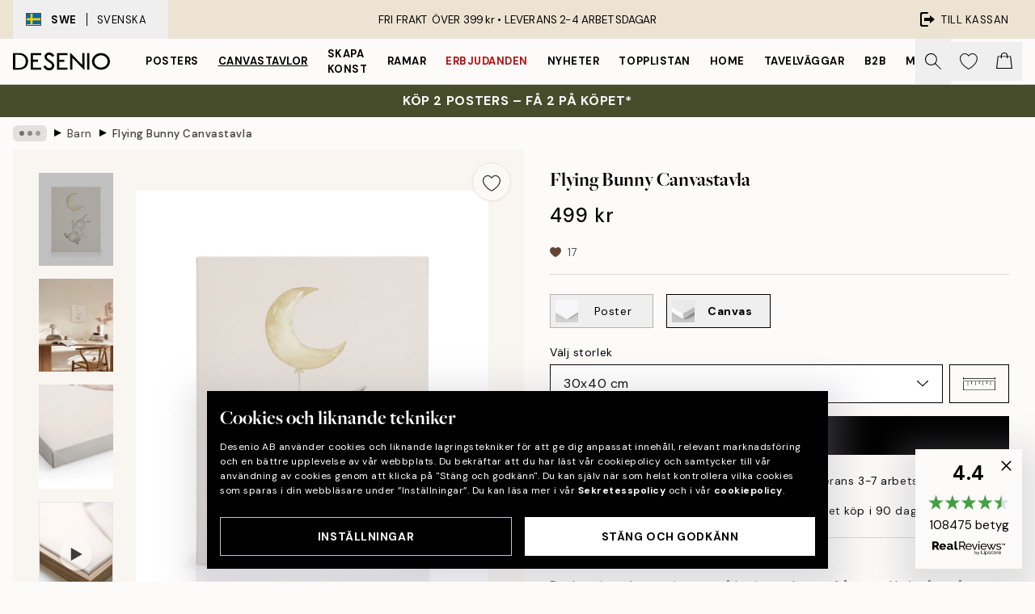

--- FILE ---
content_type: text/html; charset=utf-8
request_url: https://desenio.se/p/canvastavlor/barn/flying-bunny-canvastavla/
body_size: 51285
content:
<!DOCTYPE html><html dir="ltr" lang="sv"><head><title>Flying Bunny Canvastavla – Kanin och måne för barnrum | Desenio</title><meta name="description" content="Flying Bunny Canvas – Söt illustration av en flygande kanin som håller en ballong formad som en måne - Desenio.se"/><meta charSet="utf-8"/><meta name="viewport" content="initial-scale=1.0, width=device-width"/><link rel="canonical" href="https://desenio.se/p/canvastavlor/barn/flying-bunny-canvastavla/"/><link rel="alternate" hrefLang="en-gb" href="https://desenio.co.uk/p/canvas-prints/kids/flying-bunny-canvas-print/"/><link rel="alternate" hrefLang="da-dk" href="https://desenio.dk/p/laerred/born/flying-bunny-laerred/"/><link rel="alternate" hrefLang="de-de" href="https://desenio.de/p/leinwandbilder/kinder/flying-bunny-leinwandbild/"/><link rel="alternate" hrefLang="de-at" href="https://desenio.at/p/leinwandbilder/kinder/flying-bunny-leinwandbild/"/><link rel="alternate" hrefLang="sv-se" href="https://desenio.se/p/canvastavlor/barn/flying-bunny-canvastavla/"/><link rel="alternate" hrefLang="it-it" href="https://desenio.it/p/stampe-su-tela/bambini/flying-bunny-stampa-su-tela/"/><link rel="alternate" hrefLang="fi-fi" href="https://desenio.fi/p/kanvaasi/lapset/flying-bunny-kanvaasi/"/><link rel="alternate" hrefLang="fr-fr" href="https://desenio.fr/p/toiles/enfants/flying-bunny-toile/"/><link rel="alternate" hrefLang="nl-nl" href="https://desenio.nl/p/canvas/kinderen/flying-bunny-canvas/"/><link rel="alternate" hrefLang="no-no" href="https://desenio.no/p/lerretsbilder/barn/flying-bunny-lerret/"/><link rel="alternate" hrefLang="en-ie" href="https://desenio.ie/p/canvas-prints/kids/flying-bunny-canvas-print/"/><link rel="alternate" hrefLang="pl-pl" href="https://desenio.pl/p/obrazy-na-plotnie/dzieci/flying-bunny-obraz-na-plotnie/"/><link rel="alternate" hrefLang="en-hu" href="https://desenio.eu/p/canvas/kids/flying-bunny-canvas/"/><link rel="alternate" hrefLang="es-es" href="https://desenio.es/p/lienzos/ninos/flying-bunny-lienzo/"/><link rel="alternate" hrefLang="en-us" href="https://desenio.com/p/canvas-prints/kids/flying-bunny-canvas-print/"/><link rel="alternate" hrefLang="en-ca" href="https://desenio.ca/p/canvas-prints/kids/flying-bunny-canvas-print/"/><link rel="alternate" hrefLang="en-au" href="https://desenio.com.au/p/canvas-prints/kids/flying-bunny-canvas-print/"/><link rel="alternate" hrefLang="cs-cz" href="https://desenio.cz/p/obrazy-na-platne/deti/flying-bunny-obraz-na-platne/"/><link rel="alternate" hrefLang="el-gr" href="https://desenio.gr/p/kambades/paidia/flying-bunny-kambas/"/><link rel="alternate" hrefLang="pt-pt" href="https://desenio.pt/p/telas-decorativas/crianas/flying-bunny-tela/"/><link rel="alternate" hrefLang="sk-sk" href="https://desenio.sk/p/obrazy-na-platne/deti/flying-bunny-obraz-na-platne/"/><link rel="alternate" hrefLang="de-ch" href="https://desenio.ch/de-ch/p/leinwandbilder/kinder/flying-bunny-leinwand/"/><link rel="alternate" hrefLang="fr-ch" href="https://desenio.ch/fr-ch/p/tableaux-sur-toile/enfants/flying-bunny-toile/"/><link rel="alternate" hrefLang="it-ch" href="https://desenio.ch/it-ch/p/stampe-su-tela/bambini/flying-bunny-stampa-su-tela/"/><link rel="alternate" hrefLang="de-be" href="https://desenio.be/de-be/p/leinwandbilder/kinder/flying-bunny-leinwandbild/"/><link rel="alternate" hrefLang="nl-be" href="https://desenio.be/nl-be/p/canvas/kinderen/flying-bunny-canvas/"/><link rel="alternate" hrefLang="fr-be" href="https://desenio.be/fr-be/p/toiles/enfants/flying-bunny-toile/"/><link rel="alternate" hrefLang="es-us" href="https://desenio.com/es-us/p/lienzos/ninos/flying-bunny-lienzo/"/><link rel="alternate" hrefLang="fr-ca" href="https://desenio.ca/fr-ca/p/toiles/enfants/flying-bunny-toile/"/><link rel="alternate" hrefLang="x-default" href="https://desenio.com/p/canvas-prints/kids/flying-bunny-canvas-print/"/><meta property="og:description" content="Flying Bunny Canvas – Söt illustration av en flygande kanin som håller en ballong formad som en måne - Desenio.se"/><meta property="og:url" content="https://desenio.se/p/canvastavlor/barn/flying-bunny-canvastavla/"/><meta property="og:site_name" content="Desenio"/><link rel="preload" href="/_next/static/media/logo.9c4c515a.svg" as="image" fetchpriority="high"/><link rel="preload" href="/_next/static/media/search.6ab51709.svg" as="image" fetchpriority="high"/><link rel="preload" href="/_next/static/media/heart-outline.390ce03b.svg" as="image" fetchpriority="high"/><link rel="preload" href="/_next/static/media/bag-outline.2ac31710.svg" as="image" fetchpriority="high"/><meta property="og:title" content="Flying Bunny Canvastavla"/><meta property="og:type" content="product"/><meta property="og:image" content="https://media.desenio.com/site_images/68b990a260b5b59734e51d48_807883806_CAN12464_main_image_ds.jpg"/><meta property="og:image" content="https://media.desenio.com/site_images/68b9909f9ff41a89f78cbd70_1062672654_CAN12464_display_image_ds.jpg"/><meta property="og:image" content="https://media.desenio.com/site_images/67f809b57a5168260e575071_569417914_CAN12464_corner_image_DS.jpg"/><link rel="preload" as="image" imageSrcSet="https://media.desenio.com/site_images/68b99086c9866662cb597edc_472472104_CAN12464-5_variant_main_image_ds.jpg?auto=compress%2Cformat&amp;fit=max&amp;w=16 16w, https://media.desenio.com/site_images/68b99086c9866662cb597edc_472472104_CAN12464-5_variant_main_image_ds.jpg?auto=compress%2Cformat&amp;fit=max&amp;w=32 32w, https://media.desenio.com/site_images/68b99086c9866662cb597edc_472472104_CAN12464-5_variant_main_image_ds.jpg?auto=compress%2Cformat&amp;fit=max&amp;w=48 48w, https://media.desenio.com/site_images/68b99086c9866662cb597edc_472472104_CAN12464-5_variant_main_image_ds.jpg?auto=compress%2Cformat&amp;fit=max&amp;w=64 64w, https://media.desenio.com/site_images/68b99086c9866662cb597edc_472472104_CAN12464-5_variant_main_image_ds.jpg?auto=compress%2Cformat&amp;fit=max&amp;w=96 96w, https://media.desenio.com/site_images/68b99086c9866662cb597edc_472472104_CAN12464-5_variant_main_image_ds.jpg?auto=compress%2Cformat&amp;fit=max&amp;w=128 128w, https://media.desenio.com/site_images/68b99086c9866662cb597edc_472472104_CAN12464-5_variant_main_image_ds.jpg?auto=compress%2Cformat&amp;fit=max&amp;w=256 256w, https://media.desenio.com/site_images/68b99086c9866662cb597edc_472472104_CAN12464-5_variant_main_image_ds.jpg?auto=compress%2Cformat&amp;fit=max&amp;w=384 384w, https://media.desenio.com/site_images/68b99086c9866662cb597edc_472472104_CAN12464-5_variant_main_image_ds.jpg?auto=compress%2Cformat&amp;fit=max&amp;w=640 640w, https://media.desenio.com/site_images/68b99086c9866662cb597edc_472472104_CAN12464-5_variant_main_image_ds.jpg?auto=compress%2Cformat&amp;fit=max&amp;w=750 750w, https://media.desenio.com/site_images/68b99086c9866662cb597edc_472472104_CAN12464-5_variant_main_image_ds.jpg?auto=compress%2Cformat&amp;fit=max&amp;w=828 828w, https://media.desenio.com/site_images/68b99086c9866662cb597edc_472472104_CAN12464-5_variant_main_image_ds.jpg?auto=compress%2Cformat&amp;fit=max&amp;w=1080 1080w, https://media.desenio.com/site_images/68b99086c9866662cb597edc_472472104_CAN12464-5_variant_main_image_ds.jpg?auto=compress%2Cformat&amp;fit=max&amp;w=1200 1200w, https://media.desenio.com/site_images/68b99086c9866662cb597edc_472472104_CAN12464-5_variant_main_image_ds.jpg?auto=compress%2Cformat&amp;fit=max&amp;w=1920 1920w, https://media.desenio.com/site_images/68b99086c9866662cb597edc_472472104_CAN12464-5_variant_main_image_ds.jpg?auto=compress%2Cformat&amp;fit=max&amp;w=2048 2048w, https://media.desenio.com/site_images/68b99086c9866662cb597edc_472472104_CAN12464-5_variant_main_image_ds.jpg?auto=compress%2Cformat&amp;fit=max&amp;w=3840 3840w" imageSizes="100%" fetchpriority="high"/><meta name="next-head-count" content="48"/><link rel="shortcut icon" href="/favicon.ico" type="image/x-icon"/><link rel="mask-icon" href="/mask-icon.svg" color="black"/><link rel="apple-touch-icon" href="/touch-icon.png"/><meta name="theme-color" content="#eee" media="(prefers-color-scheme: light)"/><meta name="theme-color" content="#000" media="(prefers-color-scheme: dark)"/><meta name="theme-color" content="#eee"/><meta name="google" content="notranslate"/><link rel="preload" href="/_next/static/css/43ad5cfd05e96084.css" as="style" crossorigin="anonymous"/><link rel="stylesheet" href="/_next/static/css/43ad5cfd05e96084.css" crossorigin="anonymous" data-n-g=""/><link rel="preload" href="/_next/static/css/833f48369b64c52b.css" as="style" crossorigin="anonymous"/><link rel="stylesheet" href="/_next/static/css/833f48369b64c52b.css" crossorigin="anonymous" data-n-p=""/><noscript data-n-css=""></noscript><script defer="" crossorigin="anonymous" nomodule="" src="/_next/static/chunks/polyfills-42372ed130431b0a.js"></script><script defer="" src="/_next/static/chunks/5667.b29e61275f8108a4.js" crossorigin="anonymous"></script><script defer="" src="/_next/static/chunks/3444.baac915d921c3c13.js" crossorigin="anonymous"></script><script defer="" src="/_next/static/chunks/1899.af33a333efc43a50.js" crossorigin="anonymous"></script><script src="/_next/static/chunks/webpack-27beb21673fc6071.js" defer="" crossorigin="anonymous"></script><script src="/_next/static/chunks/framework-2e93983b0e889e06.js" defer="" crossorigin="anonymous"></script><script src="/_next/static/chunks/main-b0a0f65d9ac069d8.js" defer="" crossorigin="anonymous"></script><script src="/_next/static/chunks/pages/_app-85d6c407c7fb2a4d.js" defer="" crossorigin="anonymous"></script><script src="/_next/static/chunks/6577-29b08a669c31dea3.js" defer="" crossorigin="anonymous"></script><script src="/_next/static/chunks/9111-627649a45d346422.js" defer="" crossorigin="anonymous"></script><script src="/_next/static/chunks/2120-aafe4bba91c54a60.js" defer="" crossorigin="anonymous"></script><script src="/_next/static/chunks/9107-dc0f0ec37167899a.js" defer="" crossorigin="anonymous"></script><script src="/_next/static/chunks/7765-30918bd330e8bf56.js" defer="" crossorigin="anonymous"></script><script src="/_next/static/chunks/6411-7332d398cfbc49fa.js" defer="" crossorigin="anonymous"></script><script src="/_next/static/chunks/4477-5e95b94d74f78e74.js" defer="" crossorigin="anonymous"></script><script src="/_next/static/chunks/pages/p/%5B...slug%5D-da5a7617b01d16b8.js" defer="" crossorigin="anonymous"></script><script src="/_next/static/qx8TumPkmRfyIEFWFLeuD/_buildManifest.js" defer="" crossorigin="anonymous"></script><script src="/_next/static/qx8TumPkmRfyIEFWFLeuD/_ssgManifest.js" defer="" crossorigin="anonymous"></script></head><body class="notranslate" lang="sv"><noscript><iframe title="Google Tag Manager" src="https://www.googletagmanager.com/ns.html?id=GTM-PMNSHMZ" height="0" width="0" style="display:none;visibility:hidden"></iframe></noscript><div id="__loading-indicator"></div><div id="__next"><script>history.scrollRestoration = "manual"</script><div id="app" data-project="DS" class="__variable_6e5d6a __variable_0d9ce4 font-body flex min-h-full flex-col"><a href="#main" class="visually-hidden">Skip to main content.</a><aside id="status" class="relative z-40 h-8 bg-brand-cream px-4 w-content:h-12 z-40"><noscript class="flex-center absolute left-0 top-0 z-max flex h-full w-full bg-urgent text-tiny font-medium text-white w-content:text-sm">Vänligen aktivera JavaScript för att börja handla!</noscript><div class="relative m-auto flex h-full max-w-header items-center justify-between"><button class="hidden h-full w-48 items-center py-1 w-content:flex"><div class="relative flex h-full items-center px-4 text-xs uppercase hover:bg-brand-ivory-900 hover:bg-opacity-10 ltr:-left-4 rtl:-right-4"><div class="relative me-3 flex border border-brand-900" style="min-height:15.4px;min-width:19px"><img alt="Sweden flag icon" aria-hidden="true" loading="lazy" width="640" height="480" decoding="async" data-nimg="1" class="absolute h-full w-full object-cover" style="color:transparent" src="/_next/static/media/se.ad5365b4.svg"/></div><div class="flex h-4 items-center"><span class="font-bold" title="Sweden">SWE</span><div role="separator" aria-orientation="vertical" class="mx-3 bg-black h-full" style="width:1px"></div>Svenska</div></div></button><span></span><div role="region" aria-label="Announcements" class="w-full h-full flex-1 relative"><ul class="flex w-full flex-center h-full"><li aria-posinset="1" aria-setsize="1" class="transition-opacity absolute w-full overflow-hidden flex flex-center opacity-100" style="transition-duration:500ms"><p class="truncate w-content:scale-90">FRI FRAKT ÖVER 399 kr •    LEVERANS 2-4 ARBETSDAGAR</p></li></ul></div><a href="https://checkout.desenio.se/checkout/" class="hidden h-full w-48 justify-end py-1 w-content:flex"><div class="relative flex items-center px-4 text-xs uppercase hover:bg-brand-ivory-900 hover:bg-opacity-10 ltr:-right-4 rtl:-left-4"><img alt="Checkout icon" aria-hidden="true" loading="lazy" width="18" height="18" decoding="async" data-nimg="1" class="rtl-mirror me-2" style="color:transparent" src="/_next/static/media/exit.97f80cf2.svg"/>Till kassan</div></a></div></aside><header role="banner" class="sticky top-0 z-30 border-b border-brand-500/50 bg-brand-white px-2 w-content:px-4" aria-label="Main navigation"><nav class="m-auto flex h-14 max-w-header" role="navigation"><div class="flex flex-1 w-content:hidden"></div><div class="flex min-w-fit items-center justify-center w-content:me-8 w-content:justify-start"><a class="flex items-center transition-opacity duration-300 active:hover:opacity-60 active:hover:transition-none active:hover:delay-0 opacity-100 w-content:delay-600" href="https://desenio.se/"><img alt="Desenio Logo" fetchpriority="high" width="581" height="116" decoding="async" data-nimg="1" style="color:transparent;height:22.8px;width:120px" src="/_next/static/media/logo.9c4c515a.svg"/></a></div><section id="synapse-popover-group-Rr7b6" aria-label="Site Navigation" class="hide-scrollbar hidden h-full overflow-x-scroll transition-opacity w-content:flex opacity-100 w-content:delay-600"><div class="menu-test-desktop-variant static border-b border-transparent hover:border-black"><a class="popover-button flex-center flex flex-center flex h-full w-full text-nowrap flex items-center justify-center h-full px-3 text-xs font-bold uppercase font-body" id="synapse-popover-R6r7b6-button" aria-expanded="false" href="https://desenio.se/posters/">Posters</a></div><div class="menu-test-desktop-variant static border-b border-transparent hover:border-black"><a class="popover-button flex-center flex flex-center flex h-full w-full text-nowrap flex items-center justify-center h-full px-3 text-xs font-bold uppercase font-body underline" id="synapse-popover-Rar7b6-button" aria-expanded="false" href="https://desenio.se/canvastavlor/">Canvastavlor</a></div><div class="menu-test-desktop-variant static border-b border-transparent hover:border-black"><a class="popover-button flex-center flex flex-center flex h-full w-full text-nowrap flex items-center justify-center h-full px-3 text-xs font-bold uppercase font-body" id="synapse-popover-Rer7b6-button" aria-expanded="false" href="https://desenio.se/posters/skapa-konst/">Skapa Konst</a></div><div class="menu-test-desktop-variant static border-b border-transparent hover:border-black"><a class="popover-button flex-center flex flex-center flex h-full w-full text-nowrap flex items-center justify-center h-full px-3 text-xs font-bold uppercase font-body" id="synapse-popover-Rir7b6-button" aria-expanded="false" href="https://desenio.se/tavelramar/">Ramar</a></div><div class="menu-test-desktop-variant static border-b border-transparent hover:border-black"><a class="popover-button flex-center flex flex-center flex h-full w-full text-nowrap flex items-center justify-center h-full px-3 text-xs font-bold uppercase font-body text-urgent" id="synapse-popover-Rmr7b6-button" aria-expanded="false" href="https://desenio.se/rea/">Erbjudanden</a></div><div class="menu-test-desktop-variant static border-b border-transparent hover:border-black"><a class="popover-button flex-center flex flex-center flex h-full w-full text-nowrap flex items-center justify-center h-full px-3 text-xs font-bold uppercase font-body" id="synapse-popover-Rqr7b6-button" aria-expanded="false" href="https://desenio.se/nyheter/">Nyheter</a></div><div class="menu-test-desktop-variant static border-b border-transparent hover:border-black"><a class="popover-button flex-center flex flex-center flex h-full w-full text-nowrap flex items-center justify-center h-full px-3 text-xs font-bold uppercase font-body" id="synapse-popover-Rur7b6-button" aria-expanded="false" href="https://desenio.se/posters/topplistan-affischer/">Topplistan</a></div><div class="menu-test-desktop-variant static border-b border-transparent hover:border-black"><a class="popover-button flex-center flex flex-center flex h-full w-full text-nowrap flex items-center justify-center h-full px-3 text-xs font-bold uppercase font-body" id="synapse-popover-R12r7b6-button" aria-expanded="false" href="https://desenio.se/home/">Home</a></div><div class="menu-test-desktop-variant static border-b border-transparent hover:border-black"><a class="popover-button flex-center flex flex-center flex h-full w-full text-nowrap flex items-center justify-center h-full px-3 text-xs font-bold uppercase font-body" id="synapse-popover-R16r7b6-button" aria-expanded="false" href="https://desenio.se/tavelvaggar/">Tavelväggar</a></div><div class="menu-test-desktop-variant static border-b border-transparent hover:border-black"><a class="popover-button flex-center flex flex-center flex h-full w-full text-nowrap flex items-center justify-center h-full px-3 text-xs font-bold uppercase font-body" id="synapse-popover-R1ar7b6-button" aria-expanded="false" href="https://desenio.se/desenio-b2b/">B2B</a></div><div class="menu-test-desktop-variant static border-b border-transparent hover:border-black"><a class="popover-button flex-center flex flex-center flex h-full w-full text-nowrap flex items-center justify-center h-full px-3 text-xs font-bold uppercase font-body" id="synapse-popover-R1er7b6-button" aria-expanded="false" href="https://desenio.se/design-magazine/">Magazine</a></div></section><div class="flex flex-1"><div class="ms-auto flex items-center transition-opacity duration-300 opacity-100 delay-600"><div class="relative flex h-full items-center"><button class="group hidden h-full w-11 items-center justify-center transition-opacity duration-300 w-content:flex opacity-100 w-content:delay-600" aria-label="Sök"><img alt="Search icon" aria-hidden="true" fetchpriority="high" width="20" height="20" decoding="async" data-nimg="1" class="duration-150 xl:group-hover:opacity-75" style="color:transparent" src="/_next/static/media/search.6ab51709.svg"/></button><div class="relative flex h-full items-center" id="synapse-icons-end-R1b7b6-shopping-menu-wrapper"><button class="flex items-center justify-center relative w-11 h-12 animate" tabindex="0" aria-expanded="false" aria-controls="shopping-menu-container__wishlist" aria-label="Show products in Wishlist"><img alt="Icon ends icon" aria-hidden="true" fetchpriority="high" width="144" height="132" decoding="async" data-nimg="1" style="color:transparent;width:22px;height:20px" src="/_next/static/media/heart-outline.390ce03b.svg"/></button><button class="flex items-center justify-center relative w-11 h-12" tabindex="0" aria-expanded="false" aria-controls="shopping-menu-container__cart" aria-label="Show products in Cart"><img alt="Empty cart icon" aria-hidden="true" fetchpriority="high" width="121" height="140" decoding="async" data-nimg="1" style="color:transparent;width:20px;height:20px;position:relative;top:-1px" src="/_next/static/media/bag-outline.2ac31710.svg"/></button></div></div></div></div></nav></header><a href="https://desenio.se/promotion/rea/"><aside aria-labelledby="synapse-promotional-banner-Rc7b6-title" class="flex flex-col flex-center py-2 px-4 z-20 text-center group" style="background:#474c2b;color:#fff"><div class="max-w-header relative w-full"><div class="flex flex-col px-8"><span id="synapse-promotional-banner-Rc7b6-title" class="uppercase font-bold text-md">Köp 2 posters – få 2 på köpet* </span></div></div></aside></a><span></span><main id="main" class="flex-1"><script type="application/ld+json">{
        "@context": "http://schema.org/",
        "@type": "Product",
        "name": "Flying Bunny Canvastavla",
        "description": "En charmig tavla som visar en grå kanin som hänger från en gul halvmåne på en ljusrosa bakgrund. Perfekt canvastavla för ett barnrum eller en barnkammare. Djup: 3,2 cm  Motivet har en platt yta som är tryckt på canvas.   Detta är ett exklusivt motiv, ursprungligen skapat av en designer i vår ateljé i Stockholm.",
        "sku": "CAN12464",
        "image": "https://media.desenio.com/site_images/68b990a260b5b59734e51d48_807883806_CAN12464_main_image_ds.jpg",
        "url": "https://desenio.se/canvastavlor/barn/flying-bunny-canvastavla/",
        "brand": {
          "@type": "Brand",
          "name": "Desenio"
        },
        "offers": [
          {
              "@type": "Offer",
              "sku": "CAN12464-5",
              "name": "Flying Bunny Canvastavla 30x40 cm",
              "url": "https://desenio.se/canvastavlor/barn/flying-bunny-canvastavla/",
              "priceSpecification": [{"@type":"UnitPriceSpecification","price":499,"priceCurrency":"SEK"}],
              "itemCondition": "http://schema.org/NewCondition",
              "availability": "http://schema.org/InStock"
              },{
              "@type": "Offer",
              "sku": "CAN12464-8",
              "name": "Flying Bunny Canvastavla 50x70 cm",
              "url": "https://desenio.se/canvastavlor/barn/flying-bunny-canvastavla/",
              "priceSpecification": [{"@type":"UnitPriceSpecification","price":879,"priceCurrency":"SEK"}],
              "itemCondition": "http://schema.org/NewCondition",
              "availability": "http://schema.org/InStock"
              },{
              "@type": "Offer",
              "sku": "CAN12464-5B",
              "name": "Flying Bunny Canvastavla 30x40 cm",
              "url": "https://desenio.se/canvastavlor/barn/flying-bunny-canvastavla/",
              "priceSpecification": [{"@type":"UnitPriceSpecification","price":999,"priceCurrency":"SEK"}],
              "itemCondition": "http://schema.org/NewCondition",
              "availability": "http://schema.org/InStock"
              },{
              "@type": "Offer",
              "sku": "CAN12464-5O",
              "name": "Flying Bunny Canvastavla 30x40 cm",
              "url": "https://desenio.se/canvastavlor/barn/flying-bunny-canvastavla/",
              "priceSpecification": [{"@type":"UnitPriceSpecification","price":1099,"priceCurrency":"SEK"}],
              "itemCondition": "http://schema.org/NewCondition",
              "availability": "http://schema.org/InStock"
              },{
              "@type": "Offer",
              "sku": "CAN12464-8B",
              "name": "Flying Bunny Canvastavla 50x70 cm",
              "url": "https://desenio.se/canvastavlor/barn/flying-bunny-canvastavla/",
              "priceSpecification": [{"@type":"UnitPriceSpecification","price":1499,"priceCurrency":"SEK"}],
              "itemCondition": "http://schema.org/NewCondition",
              "availability": "http://schema.org/InStock"
              },{
              "@type": "Offer",
              "sku": "CAN12464-8O",
              "name": "Flying Bunny Canvastavla 50x70 cm",
              "url": "https://desenio.se/canvastavlor/barn/flying-bunny-canvastavla/",
              "priceSpecification": [{"@type":"UnitPriceSpecification","price":1599,"priceCurrency":"SEK"}],
              "itemCondition": "http://schema.org/NewCondition",
              "availability": "http://schema.org/InStock"
              }
        ]
      }</script><div class="relative mx-auto mb-12 bg-brand-ivory-300/50 lg:bg-transparent lg:px-4"><div class="mx-auto max-w-header"><nav id="breadcrumbs" class="flex items-center w-full overflow-x-auto hide-scrollbar mask-x-scroll py-2 px-4 lg:-mx-4" aria-label="Breadcrumb" data-ph="breadcrumbs"><div class="sticky start-0 z-10 flex items-center transition-opacity duration-150 shrink-0 opacity-100 delay-150"><div role="presentation" class="flex flex-center h-5 px-2 bg-black/10 rounded-md me-2"><div class="rounded-full bg-black me-1 last:me-0" style="height:6px;width:6px;opacity:calc(0.5 - 0 * 0.1)"></div><div class="rounded-full bg-black me-1 last:me-0" style="height:6px;width:6px;opacity:calc(0.5 - 1 * 0.1)"></div><div class="rounded-full bg-black me-1 last:me-0" style="height:6px;width:6px;opacity:calc(0.5 - 2 * 0.1)"></div></div><div role="separator" aria-orientation="vertical" class="relative font-bold -top-px text-md start-px rtl-mirror">▸</div></div><ol class="flex flex-nowrap ps-1 ms-2" style="transform:translate3d(0px, 0px, 0px)"><li class="flex flex-nowrap mx-1 transition-opacity group duration-300 ltr:first:-ml-3 rtl:first:-mr-3 opacity-0 pointer-events-none"><a class="flex items-center me-2 group-last:me-0 whitespace-nowrap hover:underline truncate text-black/80 text-xs" tabindex="0" style="max-width:15rem" href="https://desenio.se/">Desenio</a><div role="separator" aria-orientation="vertical" class="relative font-bold -top-px text-md start-px rtl-mirror">▸</div></li><li class="flex flex-nowrap mx-1 transition-opacity group duration-300 ltr:first:-ml-3 rtl:first:-mr-3 opacity-0 pointer-events-none"><a class="flex items-center me-2 group-last:me-0 whitespace-nowrap hover:underline truncate text-black/80 text-xs" tabindex="0" style="max-width:15rem" href="https://desenio.se/canvastavlor/">Canvastavlor</a><div role="separator" aria-orientation="vertical" class="relative font-bold -top-px text-md start-px rtl-mirror">▸</div></li><li class="flex flex-nowrap mx-1 transition-opacity group duration-300 ltr:first:-ml-3 rtl:first:-mr-3 opacity-100"><a class="flex items-center me-2 group-last:me-0 whitespace-nowrap hover:underline truncate text-black/80 text-xs" tabindex="0" style="max-width:15rem" href="https://desenio.se/canvastavlor/barn/">Barn</a><div role="separator" aria-orientation="vertical" class="relative font-bold -top-px text-md start-px rtl-mirror">▸</div></li><li class="flex flex-nowrap mx-1 transition-opacity group duration-300 ltr:first:-ml-3 rtl:first:-mr-3 opacity-100"><a class="flex items-center me-2 group-last:me-0 whitespace-nowrap hover:underline truncate font-medium pe-3 text-black/80 text-xs" aria-current="page" tabindex="0" style="max-width:15rem" href="https://desenio.se/p/canvastavlor/barn/flying-bunny-canvastavla/">Flying Bunny Canvastavla</a></li></ol></nav></div><div class="relative z-20 m-auto flex h-full max-w-header flex-col items-start lg:flex-row"><div class="h-full w-full min-w-[50%] lg:sticky lg:top-[64px] lg:w-1/2 xl:w-full"><div class="relative hidden h-full bg-brand-ivory-300/50 px-2 py-5 lg:mx-4 lg:ms-0 lg:flex xl:px-8" aria-label="Product images"><div class="absolute right-4 top-0 h-full py-4 xl:right-4"><div class="sticky z-20" style="top:16px"><div class="z-10 me-4 lg:me-0"><button class="flex-center bg-blur group m-auto flex h-12 min-w-[48px] max-w-[48px] flex-1 rounded-full border border-brand-ivory-500 bg-brand-white/80 text-md shadow-sm" aria-label="Remove this product from wishlist"><div class="relative top-0.5 h-5 shrink-0 scale-100 transition duration-300 group-active:scale-90 group-active:duration-0"><img alt="" aria-hidden="true" loading="lazy" width="22" height="20" decoding="async" data-nimg="1" style="color:transparent" src="/_next/static/media/heart-outline.390ce03b.svg"/></div></button></div></div></div><div class="hide-scrollbar me-3 hidden w-24 flex-col overflow-y-auto pe-1 transition-opacity duration-300 ease-in-out xl:py-2 2xl:w-32 xl:flex opacity-0 mask-y-scroll" style="max-height:0"><div class="h-px"></div><button class="relative mb-4 h-0 w-full bg-white last:mb-0" disabled="" aria-label="Show image 1" aria-controls="synapse-product-photoswipe-thumbnail-slider-R9ip9b6-container" aria-owns="synapse-product-photoswipe-thumbnail-slider-R9ip9b6-slide-0" aria-current="true" style="padding-bottom:125%"><img alt="Kanin som hänger från en gul halvmåne på rosa bakgrund, söt barnrumskonst." loading="lazy" decoding="async" data-nimg="fill" style="position:absolute;height:100%;width:100%;left:0;top:0;right:0;bottom:0;color:transparent;max-width:100%;background-size:cover;background-position:50% 50%;background-repeat:no-repeat;background-image:url(&quot;data:image/svg+xml;charset=utf-8,%3Csvg xmlns=&#x27;http://www.w3.org/2000/svg&#x27; %3E%3Cfilter id=&#x27;b&#x27; color-interpolation-filters=&#x27;sRGB&#x27;%3E%3CfeGaussianBlur stdDeviation=&#x27;20&#x27;/%3E%3CfeColorMatrix values=&#x27;1 0 0 0 0 0 1 0 0 0 0 0 1 0 0 0 0 0 100 -1&#x27; result=&#x27;s&#x27;/%3E%3CfeFlood x=&#x27;0&#x27; y=&#x27;0&#x27; width=&#x27;100%25&#x27; height=&#x27;100%25&#x27;/%3E%3CfeComposite operator=&#x27;out&#x27; in=&#x27;s&#x27;/%3E%3CfeComposite in2=&#x27;SourceGraphic&#x27;/%3E%3CfeGaussianBlur stdDeviation=&#x27;20&#x27;/%3E%3C/filter%3E%3Cimage width=&#x27;100%25&#x27; height=&#x27;100%25&#x27; x=&#x27;0&#x27; y=&#x27;0&#x27; preserveAspectRatio=&#x27;none&#x27; style=&#x27;filter: url(%23b);&#x27; href=&#x27;[data-uri]&#x27;/%3E%3C/svg%3E&quot;)" sizes="100%" srcSet="https://media.desenio.com/site_images/68b99086c9866662cb597edc_472472104_CAN12464-5_variant_main_image_ds.jpg?auto=compress%2Cformat&amp;fit=max&amp;w=16 16w, https://media.desenio.com/site_images/68b99086c9866662cb597edc_472472104_CAN12464-5_variant_main_image_ds.jpg?auto=compress%2Cformat&amp;fit=max&amp;w=32 32w, https://media.desenio.com/site_images/68b99086c9866662cb597edc_472472104_CAN12464-5_variant_main_image_ds.jpg?auto=compress%2Cformat&amp;fit=max&amp;w=48 48w, https://media.desenio.com/site_images/68b99086c9866662cb597edc_472472104_CAN12464-5_variant_main_image_ds.jpg?auto=compress%2Cformat&amp;fit=max&amp;w=64 64w, https://media.desenio.com/site_images/68b99086c9866662cb597edc_472472104_CAN12464-5_variant_main_image_ds.jpg?auto=compress%2Cformat&amp;fit=max&amp;w=96 96w, https://media.desenio.com/site_images/68b99086c9866662cb597edc_472472104_CAN12464-5_variant_main_image_ds.jpg?auto=compress%2Cformat&amp;fit=max&amp;w=128 128w, https://media.desenio.com/site_images/68b99086c9866662cb597edc_472472104_CAN12464-5_variant_main_image_ds.jpg?auto=compress%2Cformat&amp;fit=max&amp;w=256 256w, https://media.desenio.com/site_images/68b99086c9866662cb597edc_472472104_CAN12464-5_variant_main_image_ds.jpg?auto=compress%2Cformat&amp;fit=max&amp;w=384 384w, https://media.desenio.com/site_images/68b99086c9866662cb597edc_472472104_CAN12464-5_variant_main_image_ds.jpg?auto=compress%2Cformat&amp;fit=max&amp;w=640 640w, https://media.desenio.com/site_images/68b99086c9866662cb597edc_472472104_CAN12464-5_variant_main_image_ds.jpg?auto=compress%2Cformat&amp;fit=max&amp;w=750 750w, https://media.desenio.com/site_images/68b99086c9866662cb597edc_472472104_CAN12464-5_variant_main_image_ds.jpg?auto=compress%2Cformat&amp;fit=max&amp;w=828 828w, https://media.desenio.com/site_images/68b99086c9866662cb597edc_472472104_CAN12464-5_variant_main_image_ds.jpg?auto=compress%2Cformat&amp;fit=max&amp;w=1080 1080w, https://media.desenio.com/site_images/68b99086c9866662cb597edc_472472104_CAN12464-5_variant_main_image_ds.jpg?auto=compress%2Cformat&amp;fit=max&amp;w=1200 1200w, https://media.desenio.com/site_images/68b99086c9866662cb597edc_472472104_CAN12464-5_variant_main_image_ds.jpg?auto=compress%2Cformat&amp;fit=max&amp;w=1920 1920w, https://media.desenio.com/site_images/68b99086c9866662cb597edc_472472104_CAN12464-5_variant_main_image_ds.jpg?auto=compress%2Cformat&amp;fit=max&amp;w=2048 2048w, https://media.desenio.com/site_images/68b99086c9866662cb597edc_472472104_CAN12464-5_variant_main_image_ds.jpg?auto=compress%2Cformat&amp;fit=max&amp;w=3840 3840w" src="https://media.desenio.com/site_images/68b99086c9866662cb597edc_472472104_CAN12464-5_variant_main_image_ds.jpg?auto=compress%2Cformat&amp;fit=max&amp;w=3840"/><div class="absolute left-0 top-0 h-full w-full bg-black transition-opacity duration-150 opacity-25"></div></button><button class="relative mb-4 h-0 w-full bg-white last:mb-0" aria-label="Show image 2" aria-controls="synapse-product-photoswipe-thumbnail-slider-R9ip9b6-container" aria-owns="synapse-product-photoswipe-thumbnail-slider-R9ip9b6-slide-1" aria-current="false" style="padding-bottom:125%"><img alt="Canvastavla med en flygande kanin som håller i en gul måne, hängande ovanför en träbänk i ett ljust vardagsrum." loading="lazy" decoding="async" data-nimg="fill" style="position:absolute;height:100%;width:100%;left:0;top:0;right:0;bottom:0;color:transparent;max-width:100%;background-size:cover;background-position:50% 50%;background-repeat:no-repeat;background-image:url(&quot;data:image/svg+xml;charset=utf-8,%3Csvg xmlns=&#x27;http://www.w3.org/2000/svg&#x27; %3E%3Cfilter id=&#x27;b&#x27; color-interpolation-filters=&#x27;sRGB&#x27;%3E%3CfeGaussianBlur stdDeviation=&#x27;20&#x27;/%3E%3CfeColorMatrix values=&#x27;1 0 0 0 0 0 1 0 0 0 0 0 1 0 0 0 0 0 100 -1&#x27; result=&#x27;s&#x27;/%3E%3CfeFlood x=&#x27;0&#x27; y=&#x27;0&#x27; width=&#x27;100%25&#x27; height=&#x27;100%25&#x27;/%3E%3CfeComposite operator=&#x27;out&#x27; in=&#x27;s&#x27;/%3E%3CfeComposite in2=&#x27;SourceGraphic&#x27;/%3E%3CfeGaussianBlur stdDeviation=&#x27;20&#x27;/%3E%3C/filter%3E%3Cimage width=&#x27;100%25&#x27; height=&#x27;100%25&#x27; x=&#x27;0&#x27; y=&#x27;0&#x27; preserveAspectRatio=&#x27;none&#x27; style=&#x27;filter: url(%23b);&#x27; href=&#x27;[data-uri]&#x27;/%3E%3C/svg%3E&quot;)" sizes="100%" srcSet="https://media.desenio.com/site_images/68b99082bf27b142b439630b_479609961_CAN12464-5_variant_display_image_ds.jpg?auto=compress%2Cformat&amp;fit=max&amp;w=16 16w, https://media.desenio.com/site_images/68b99082bf27b142b439630b_479609961_CAN12464-5_variant_display_image_ds.jpg?auto=compress%2Cformat&amp;fit=max&amp;w=32 32w, https://media.desenio.com/site_images/68b99082bf27b142b439630b_479609961_CAN12464-5_variant_display_image_ds.jpg?auto=compress%2Cformat&amp;fit=max&amp;w=48 48w, https://media.desenio.com/site_images/68b99082bf27b142b439630b_479609961_CAN12464-5_variant_display_image_ds.jpg?auto=compress%2Cformat&amp;fit=max&amp;w=64 64w, https://media.desenio.com/site_images/68b99082bf27b142b439630b_479609961_CAN12464-5_variant_display_image_ds.jpg?auto=compress%2Cformat&amp;fit=max&amp;w=96 96w, https://media.desenio.com/site_images/68b99082bf27b142b439630b_479609961_CAN12464-5_variant_display_image_ds.jpg?auto=compress%2Cformat&amp;fit=max&amp;w=128 128w, https://media.desenio.com/site_images/68b99082bf27b142b439630b_479609961_CAN12464-5_variant_display_image_ds.jpg?auto=compress%2Cformat&amp;fit=max&amp;w=256 256w, https://media.desenio.com/site_images/68b99082bf27b142b439630b_479609961_CAN12464-5_variant_display_image_ds.jpg?auto=compress%2Cformat&amp;fit=max&amp;w=384 384w, https://media.desenio.com/site_images/68b99082bf27b142b439630b_479609961_CAN12464-5_variant_display_image_ds.jpg?auto=compress%2Cformat&amp;fit=max&amp;w=640 640w, https://media.desenio.com/site_images/68b99082bf27b142b439630b_479609961_CAN12464-5_variant_display_image_ds.jpg?auto=compress%2Cformat&amp;fit=max&amp;w=750 750w, https://media.desenio.com/site_images/68b99082bf27b142b439630b_479609961_CAN12464-5_variant_display_image_ds.jpg?auto=compress%2Cformat&amp;fit=max&amp;w=828 828w, https://media.desenio.com/site_images/68b99082bf27b142b439630b_479609961_CAN12464-5_variant_display_image_ds.jpg?auto=compress%2Cformat&amp;fit=max&amp;w=1080 1080w, https://media.desenio.com/site_images/68b99082bf27b142b439630b_479609961_CAN12464-5_variant_display_image_ds.jpg?auto=compress%2Cformat&amp;fit=max&amp;w=1200 1200w, https://media.desenio.com/site_images/68b99082bf27b142b439630b_479609961_CAN12464-5_variant_display_image_ds.jpg?auto=compress%2Cformat&amp;fit=max&amp;w=1920 1920w, https://media.desenio.com/site_images/68b99082bf27b142b439630b_479609961_CAN12464-5_variant_display_image_ds.jpg?auto=compress%2Cformat&amp;fit=max&amp;w=2048 2048w, https://media.desenio.com/site_images/68b99082bf27b142b439630b_479609961_CAN12464-5_variant_display_image_ds.jpg?auto=compress%2Cformat&amp;fit=max&amp;w=3840 3840w" src="https://media.desenio.com/site_images/68b99082bf27b142b439630b_479609961_CAN12464-5_variant_display_image_ds.jpg?auto=compress%2Cformat&amp;fit=max&amp;w=3840"/><div class="absolute left-0 top-0 h-full w-full bg-black transition-opacity duration-150 opacity-0"></div></button><button class="relative mb-4 h-0 w-full bg-white last:mb-0" aria-label="Show image 3" aria-controls="synapse-product-photoswipe-thumbnail-slider-R9ip9b6-container" aria-owns="synapse-product-photoswipe-thumbnail-slider-R9ip9b6-slide-2" aria-current="false" style="padding-bottom:139.9%"><img alt="Product image: 3" loading="lazy" decoding="async" data-nimg="fill" style="position:absolute;height:100%;width:100%;left:0;top:0;right:0;bottom:0;color:transparent;max-width:100%;background-size:cover;background-position:50% 50%;background-repeat:no-repeat;background-image:url(&quot;data:image/svg+xml;charset=utf-8,%3Csvg xmlns=&#x27;http://www.w3.org/2000/svg&#x27; %3E%3Cfilter id=&#x27;b&#x27; color-interpolation-filters=&#x27;sRGB&#x27;%3E%3CfeGaussianBlur stdDeviation=&#x27;20&#x27;/%3E%3CfeColorMatrix values=&#x27;1 0 0 0 0 0 1 0 0 0 0 0 1 0 0 0 0 0 100 -1&#x27; result=&#x27;s&#x27;/%3E%3CfeFlood x=&#x27;0&#x27; y=&#x27;0&#x27; width=&#x27;100%25&#x27; height=&#x27;100%25&#x27;/%3E%3CfeComposite operator=&#x27;out&#x27; in=&#x27;s&#x27;/%3E%3CfeComposite in2=&#x27;SourceGraphic&#x27;/%3E%3CfeGaussianBlur stdDeviation=&#x27;20&#x27;/%3E%3C/filter%3E%3Cimage width=&#x27;100%25&#x27; height=&#x27;100%25&#x27; x=&#x27;0&#x27; y=&#x27;0&#x27; preserveAspectRatio=&#x27;none&#x27; style=&#x27;filter: url(%23b);&#x27; href=&#x27;[data-uri]&#x27;/%3E%3C/svg%3E&quot;)" sizes="100%" srcSet="https://media.desenio.com/site_images/67f809b57a5168260e575071_569417914_CAN12464_corner_image_DS.jpg?auto=compress%2Cformat&amp;fit=max&amp;w=16 16w, https://media.desenio.com/site_images/67f809b57a5168260e575071_569417914_CAN12464_corner_image_DS.jpg?auto=compress%2Cformat&amp;fit=max&amp;w=32 32w, https://media.desenio.com/site_images/67f809b57a5168260e575071_569417914_CAN12464_corner_image_DS.jpg?auto=compress%2Cformat&amp;fit=max&amp;w=48 48w, https://media.desenio.com/site_images/67f809b57a5168260e575071_569417914_CAN12464_corner_image_DS.jpg?auto=compress%2Cformat&amp;fit=max&amp;w=64 64w, https://media.desenio.com/site_images/67f809b57a5168260e575071_569417914_CAN12464_corner_image_DS.jpg?auto=compress%2Cformat&amp;fit=max&amp;w=96 96w, https://media.desenio.com/site_images/67f809b57a5168260e575071_569417914_CAN12464_corner_image_DS.jpg?auto=compress%2Cformat&amp;fit=max&amp;w=128 128w, https://media.desenio.com/site_images/67f809b57a5168260e575071_569417914_CAN12464_corner_image_DS.jpg?auto=compress%2Cformat&amp;fit=max&amp;w=256 256w, https://media.desenio.com/site_images/67f809b57a5168260e575071_569417914_CAN12464_corner_image_DS.jpg?auto=compress%2Cformat&amp;fit=max&amp;w=384 384w, https://media.desenio.com/site_images/67f809b57a5168260e575071_569417914_CAN12464_corner_image_DS.jpg?auto=compress%2Cformat&amp;fit=max&amp;w=640 640w, https://media.desenio.com/site_images/67f809b57a5168260e575071_569417914_CAN12464_corner_image_DS.jpg?auto=compress%2Cformat&amp;fit=max&amp;w=750 750w, https://media.desenio.com/site_images/67f809b57a5168260e575071_569417914_CAN12464_corner_image_DS.jpg?auto=compress%2Cformat&amp;fit=max&amp;w=828 828w, https://media.desenio.com/site_images/67f809b57a5168260e575071_569417914_CAN12464_corner_image_DS.jpg?auto=compress%2Cformat&amp;fit=max&amp;w=1080 1080w, https://media.desenio.com/site_images/67f809b57a5168260e575071_569417914_CAN12464_corner_image_DS.jpg?auto=compress%2Cformat&amp;fit=max&amp;w=1200 1200w, https://media.desenio.com/site_images/67f809b57a5168260e575071_569417914_CAN12464_corner_image_DS.jpg?auto=compress%2Cformat&amp;fit=max&amp;w=1920 1920w, https://media.desenio.com/site_images/67f809b57a5168260e575071_569417914_CAN12464_corner_image_DS.jpg?auto=compress%2Cformat&amp;fit=max&amp;w=2048 2048w, https://media.desenio.com/site_images/67f809b57a5168260e575071_569417914_CAN12464_corner_image_DS.jpg?auto=compress%2Cformat&amp;fit=max&amp;w=3840 3840w" src="https://media.desenio.com/site_images/67f809b57a5168260e575071_569417914_CAN12464_corner_image_DS.jpg?auto=compress%2Cformat&amp;fit=max&amp;w=3840"/><div class="absolute left-0 top-0 h-full w-full bg-black transition-opacity duration-150 opacity-0"></div></button><button class="relative mb-4 h-0 w-full border last:mb-0" aria-label="Show video 1" aria-controls="synapse-product-photoswipe-thumbnail-slider-R9ip9b6-container" aria-owns="synapse-product-photoswipe-thumbnail-slider-R9ip9b6-video-slide-0" aria-current="false" style="padding-bottom:139.92537313432837%"><img alt="Video thumbnail" loading="lazy" width="536" height="750" decoding="async" data-nimg="1" class="absolute h-full w-full object-cover" style="color:transparent" srcSet="/_next/image/?url=%2F_next%2Fstatic%2Fmedia%2Fvideo-thumbnail-framed-canvas.10502524.jpg&amp;w=640&amp;q=75 1x, /_next/image/?url=%2F_next%2Fstatic%2Fmedia%2Fvideo-thumbnail-framed-canvas.10502524.jpg&amp;w=1080&amp;q=75 2x" src="/_next/image/?url=%2F_next%2Fstatic%2Fmedia%2Fvideo-thumbnail-framed-canvas.10502524.jpg&amp;w=1080&amp;q=75"/><div class="bg-blur absolute overflow-hidden rounded-full bg-white/50 shadow-lg transition duration-300 ease-out" style="height:40px;width:40px;top:50%;left:50%;transform:translate(-50%, -50%)"><div class="flex-center absolute flex h-full w-full" style="transform:scale(.4)"><img alt="Play" loading="lazy" width="500" height="500" decoding="async" data-nimg="1" class="opacity-75" style="color:transparent;object-fit:contain" src="/_next/static/media/play.64f8cf1a.svg"/></div></div><div class="absolute left-0 top-0 h-full w-full bg-black transition-opacity duration-150 opacity-0"></div></button><div class="h-px"></div></div><div id="synapse-product-photoswipe-thumbnail-slider-R9ip9b6-container" class="w-full flex-1 overflow-hidden"><section aria-label="Product images" class="flex flex-col justify-center"><h2 class="w-full px-4 mb-2 text-center h3 visually-hidden">Product images</h2><div class="flex w-full items-center"><button class="flex flex-center group z-10 xl:hidden opacity-0" aria-hidden="true" style="min-height:2rem;min-width:2rem" aria-label="Previous - Slide" aria-controls="synapse-slider-R6pip9b6"><img alt="Left arrow icon" aria-hidden="true" loading="lazy" width="15" height="15" decoding="async" data-nimg="1" class="transition-opacity duration-300 rtl-mirror group-disabled:opacity-25" style="color:transparent;height:15px;width:15px" src="/_next/static/media/arrow-left-thin.12bd2c75.svg"/></button><ul id="synapse-slider-R6pip9b6" class="flex-1 grid hide-scrollbar no-highlight overscroll-x-contain transition-opacity drag-safe-area duration-300 justify-center overflow-x-auto opacity-0 pointer-events-none" style="gap:16px;grid-auto-flow:column;scroll-padding:0;grid-auto-columns:calc(100% - 0px - 0px)"><li id="synapse-slider-R6pip9b6-slide-1" class="scroll-snap-start flex flex-center" role="tabpanel"><div class="flex flex-1 h-full relative flex-center min-w-0"><a id="synapse-product-photoswipe-thumbnail-slider-R9ip9b6-slide-0" class="flex relative flex-center w-full h-full mx-1 p-2 overflow-hidden lg:max-h-screen lg:min-h-[545px!important] xl:min-h-[600px!important] max-w-[320px] md:max-w-[438px] lg:max-w-[981px] min-w-[160px] lg:min-w-[390px] xl:min-w-[438px]" style="width:calc(80vh - 0px)" href="https://media.desenio.com/site_images/68b99086c9866662cb597edc_472472104_CAN12464-5_variant_main_image_ds.jpg" data-pswp-width="2000" data-pswp-height="2500" rel="noreferrer" target="_blank" data-photoswipe-item="true"><div class="relative h-0 w-full" style="padding-bottom:125%"><div class="absolute h-full w-full bg-white object-contain"><img alt="Kanin som hänger från en gul halvmåne på rosa bakgrund, söt barnrumskonst." fetchpriority="high" decoding="async" data-nimg="fill" class="z-10" style="position:absolute;height:100%;width:100%;left:0;top:0;right:0;bottom:0;color:transparent;max-width:100%;background-size:cover;background-position:50% 50%;background-repeat:no-repeat;background-image:url(&quot;data:image/svg+xml;charset=utf-8,%3Csvg xmlns=&#x27;http://www.w3.org/2000/svg&#x27; %3E%3Cfilter id=&#x27;b&#x27; color-interpolation-filters=&#x27;sRGB&#x27;%3E%3CfeGaussianBlur stdDeviation=&#x27;20&#x27;/%3E%3CfeColorMatrix values=&#x27;1 0 0 0 0 0 1 0 0 0 0 0 1 0 0 0 0 0 100 -1&#x27; result=&#x27;s&#x27;/%3E%3CfeFlood x=&#x27;0&#x27; y=&#x27;0&#x27; width=&#x27;100%25&#x27; height=&#x27;100%25&#x27;/%3E%3CfeComposite operator=&#x27;out&#x27; in=&#x27;s&#x27;/%3E%3CfeComposite in2=&#x27;SourceGraphic&#x27;/%3E%3CfeGaussianBlur stdDeviation=&#x27;20&#x27;/%3E%3C/filter%3E%3Cimage width=&#x27;100%25&#x27; height=&#x27;100%25&#x27; x=&#x27;0&#x27; y=&#x27;0&#x27; preserveAspectRatio=&#x27;none&#x27; style=&#x27;filter: url(%23b);&#x27; href=&#x27;[data-uri]&#x27;/%3E%3C/svg%3E&quot;)" sizes="100%" srcSet="https://media.desenio.com/site_images/68b99086c9866662cb597edc_472472104_CAN12464-5_variant_main_image_ds.jpg?auto=compress%2Cformat&amp;fit=max&amp;w=16 16w, https://media.desenio.com/site_images/68b99086c9866662cb597edc_472472104_CAN12464-5_variant_main_image_ds.jpg?auto=compress%2Cformat&amp;fit=max&amp;w=32 32w, https://media.desenio.com/site_images/68b99086c9866662cb597edc_472472104_CAN12464-5_variant_main_image_ds.jpg?auto=compress%2Cformat&amp;fit=max&amp;w=48 48w, https://media.desenio.com/site_images/68b99086c9866662cb597edc_472472104_CAN12464-5_variant_main_image_ds.jpg?auto=compress%2Cformat&amp;fit=max&amp;w=64 64w, https://media.desenio.com/site_images/68b99086c9866662cb597edc_472472104_CAN12464-5_variant_main_image_ds.jpg?auto=compress%2Cformat&amp;fit=max&amp;w=96 96w, https://media.desenio.com/site_images/68b99086c9866662cb597edc_472472104_CAN12464-5_variant_main_image_ds.jpg?auto=compress%2Cformat&amp;fit=max&amp;w=128 128w, https://media.desenio.com/site_images/68b99086c9866662cb597edc_472472104_CAN12464-5_variant_main_image_ds.jpg?auto=compress%2Cformat&amp;fit=max&amp;w=256 256w, https://media.desenio.com/site_images/68b99086c9866662cb597edc_472472104_CAN12464-5_variant_main_image_ds.jpg?auto=compress%2Cformat&amp;fit=max&amp;w=384 384w, https://media.desenio.com/site_images/68b99086c9866662cb597edc_472472104_CAN12464-5_variant_main_image_ds.jpg?auto=compress%2Cformat&amp;fit=max&amp;w=640 640w, https://media.desenio.com/site_images/68b99086c9866662cb597edc_472472104_CAN12464-5_variant_main_image_ds.jpg?auto=compress%2Cformat&amp;fit=max&amp;w=750 750w, https://media.desenio.com/site_images/68b99086c9866662cb597edc_472472104_CAN12464-5_variant_main_image_ds.jpg?auto=compress%2Cformat&amp;fit=max&amp;w=828 828w, https://media.desenio.com/site_images/68b99086c9866662cb597edc_472472104_CAN12464-5_variant_main_image_ds.jpg?auto=compress%2Cformat&amp;fit=max&amp;w=1080 1080w, https://media.desenio.com/site_images/68b99086c9866662cb597edc_472472104_CAN12464-5_variant_main_image_ds.jpg?auto=compress%2Cformat&amp;fit=max&amp;w=1200 1200w, https://media.desenio.com/site_images/68b99086c9866662cb597edc_472472104_CAN12464-5_variant_main_image_ds.jpg?auto=compress%2Cformat&amp;fit=max&amp;w=1920 1920w, https://media.desenio.com/site_images/68b99086c9866662cb597edc_472472104_CAN12464-5_variant_main_image_ds.jpg?auto=compress%2Cformat&amp;fit=max&amp;w=2048 2048w, https://media.desenio.com/site_images/68b99086c9866662cb597edc_472472104_CAN12464-5_variant_main_image_ds.jpg?auto=compress%2Cformat&amp;fit=max&amp;w=3840 3840w" src="https://media.desenio.com/site_images/68b99086c9866662cb597edc_472472104_CAN12464-5_variant_main_image_ds.jpg?auto=compress%2Cformat&amp;fit=max&amp;w=3840"/></div></div></a></div></li><li id="synapse-slider-R6pip9b6-slide-2" class="scroll-snap-start flex flex-center relative" role="tabpanel"><a id="synapse-product-photoswipe-thumbnail-slider-R9ip9b6-slide-1" class="flex relative flex-center w-full h-full mx-1 p-2 overflow-hidden lg:max-h-screen lg:min-h-[545px!important] xl:min-h-[600px!important] max-w-[320px] md:max-w-[438px] lg:max-w-[981px] min-w-[160px] lg:min-w-[390px] xl:min-w-[438px]" style="width:calc(80vh - 0px)" href="https://media.desenio.com/site_images/68b99082bf27b142b439630b_479609961_CAN12464-5_variant_display_image_ds.jpg" data-pswp-width="2000" data-pswp-height="2500" rel="noreferrer" target="_blank" data-photoswipe-item="true"><div class="relative h-0 w-full" style="padding-bottom:125%"><div class="absolute h-full w-full bg-white object-contain"><img alt="Canvastavla med en flygande kanin som håller i en gul måne, hängande ovanför en träbänk i ett ljust vardagsrum." loading="lazy" decoding="async" data-nimg="fill" class="z-10" style="position:absolute;height:100%;width:100%;left:0;top:0;right:0;bottom:0;color:transparent;max-width:100%;background-size:cover;background-position:50% 50%;background-repeat:no-repeat;background-image:url(&quot;data:image/svg+xml;charset=utf-8,%3Csvg xmlns=&#x27;http://www.w3.org/2000/svg&#x27; %3E%3Cfilter id=&#x27;b&#x27; color-interpolation-filters=&#x27;sRGB&#x27;%3E%3CfeGaussianBlur stdDeviation=&#x27;20&#x27;/%3E%3CfeColorMatrix values=&#x27;1 0 0 0 0 0 1 0 0 0 0 0 1 0 0 0 0 0 100 -1&#x27; result=&#x27;s&#x27;/%3E%3CfeFlood x=&#x27;0&#x27; y=&#x27;0&#x27; width=&#x27;100%25&#x27; height=&#x27;100%25&#x27;/%3E%3CfeComposite operator=&#x27;out&#x27; in=&#x27;s&#x27;/%3E%3CfeComposite in2=&#x27;SourceGraphic&#x27;/%3E%3CfeGaussianBlur stdDeviation=&#x27;20&#x27;/%3E%3C/filter%3E%3Cimage width=&#x27;100%25&#x27; height=&#x27;100%25&#x27; x=&#x27;0&#x27; y=&#x27;0&#x27; preserveAspectRatio=&#x27;none&#x27; style=&#x27;filter: url(%23b);&#x27; href=&#x27;[data-uri]&#x27;/%3E%3C/svg%3E&quot;)" sizes="100%" srcSet="https://media.desenio.com/site_images/68b99082bf27b142b439630b_479609961_CAN12464-5_variant_display_image_ds.jpg?auto=compress%2Cformat&amp;fit=max&amp;w=16 16w, https://media.desenio.com/site_images/68b99082bf27b142b439630b_479609961_CAN12464-5_variant_display_image_ds.jpg?auto=compress%2Cformat&amp;fit=max&amp;w=32 32w, https://media.desenio.com/site_images/68b99082bf27b142b439630b_479609961_CAN12464-5_variant_display_image_ds.jpg?auto=compress%2Cformat&amp;fit=max&amp;w=48 48w, https://media.desenio.com/site_images/68b99082bf27b142b439630b_479609961_CAN12464-5_variant_display_image_ds.jpg?auto=compress%2Cformat&amp;fit=max&amp;w=64 64w, https://media.desenio.com/site_images/68b99082bf27b142b439630b_479609961_CAN12464-5_variant_display_image_ds.jpg?auto=compress%2Cformat&amp;fit=max&amp;w=96 96w, https://media.desenio.com/site_images/68b99082bf27b142b439630b_479609961_CAN12464-5_variant_display_image_ds.jpg?auto=compress%2Cformat&amp;fit=max&amp;w=128 128w, https://media.desenio.com/site_images/68b99082bf27b142b439630b_479609961_CAN12464-5_variant_display_image_ds.jpg?auto=compress%2Cformat&amp;fit=max&amp;w=256 256w, https://media.desenio.com/site_images/68b99082bf27b142b439630b_479609961_CAN12464-5_variant_display_image_ds.jpg?auto=compress%2Cformat&amp;fit=max&amp;w=384 384w, https://media.desenio.com/site_images/68b99082bf27b142b439630b_479609961_CAN12464-5_variant_display_image_ds.jpg?auto=compress%2Cformat&amp;fit=max&amp;w=640 640w, https://media.desenio.com/site_images/68b99082bf27b142b439630b_479609961_CAN12464-5_variant_display_image_ds.jpg?auto=compress%2Cformat&amp;fit=max&amp;w=750 750w, https://media.desenio.com/site_images/68b99082bf27b142b439630b_479609961_CAN12464-5_variant_display_image_ds.jpg?auto=compress%2Cformat&amp;fit=max&amp;w=828 828w, https://media.desenio.com/site_images/68b99082bf27b142b439630b_479609961_CAN12464-5_variant_display_image_ds.jpg?auto=compress%2Cformat&amp;fit=max&amp;w=1080 1080w, https://media.desenio.com/site_images/68b99082bf27b142b439630b_479609961_CAN12464-5_variant_display_image_ds.jpg?auto=compress%2Cformat&amp;fit=max&amp;w=1200 1200w, https://media.desenio.com/site_images/68b99082bf27b142b439630b_479609961_CAN12464-5_variant_display_image_ds.jpg?auto=compress%2Cformat&amp;fit=max&amp;w=1920 1920w, https://media.desenio.com/site_images/68b99082bf27b142b439630b_479609961_CAN12464-5_variant_display_image_ds.jpg?auto=compress%2Cformat&amp;fit=max&amp;w=2048 2048w, https://media.desenio.com/site_images/68b99082bf27b142b439630b_479609961_CAN12464-5_variant_display_image_ds.jpg?auto=compress%2Cformat&amp;fit=max&amp;w=3840 3840w" src="https://media.desenio.com/site_images/68b99082bf27b142b439630b_479609961_CAN12464-5_variant_display_image_ds.jpg?auto=compress%2Cformat&amp;fit=max&amp;w=3840"/></div></div></a></li><li id="synapse-slider-R6pip9b6-slide-3" class="scroll-snap-start flex flex-center relative" role="tabpanel"><a id="synapse-product-photoswipe-thumbnail-slider-R9ip9b6-slide-2" class="flex relative flex-center w-full h-full mx-1 p-2 overflow-hidden lg:max-h-screen lg:min-h-[545px!important] xl:min-h-[600px!important] max-w-[320px] md:max-w-[438px] lg:max-w-[981px] min-w-[160px] lg:min-w-[390px] xl:min-w-[438px]" style="width:calc(71.4796283059328vh - 0px)" href="https://media.desenio.com/site_images/67f809b57a5168260e575071_569417914_CAN12464_corner_image_DS.jpg" data-pswp-width="1000" data-pswp-height="1399" rel="noreferrer" target="_blank" data-photoswipe-item="true"><div class="relative h-0 w-full" style="padding-bottom:139.9%"><div class="absolute h-full w-full bg-white object-contain"><img alt="Product image: 3" loading="lazy" decoding="async" data-nimg="fill" class="z-10" style="position:absolute;height:100%;width:100%;left:0;top:0;right:0;bottom:0;color:transparent;max-width:100%;background-size:cover;background-position:50% 50%;background-repeat:no-repeat;background-image:url(&quot;data:image/svg+xml;charset=utf-8,%3Csvg xmlns=&#x27;http://www.w3.org/2000/svg&#x27; %3E%3Cfilter id=&#x27;b&#x27; color-interpolation-filters=&#x27;sRGB&#x27;%3E%3CfeGaussianBlur stdDeviation=&#x27;20&#x27;/%3E%3CfeColorMatrix values=&#x27;1 0 0 0 0 0 1 0 0 0 0 0 1 0 0 0 0 0 100 -1&#x27; result=&#x27;s&#x27;/%3E%3CfeFlood x=&#x27;0&#x27; y=&#x27;0&#x27; width=&#x27;100%25&#x27; height=&#x27;100%25&#x27;/%3E%3CfeComposite operator=&#x27;out&#x27; in=&#x27;s&#x27;/%3E%3CfeComposite in2=&#x27;SourceGraphic&#x27;/%3E%3CfeGaussianBlur stdDeviation=&#x27;20&#x27;/%3E%3C/filter%3E%3Cimage width=&#x27;100%25&#x27; height=&#x27;100%25&#x27; x=&#x27;0&#x27; y=&#x27;0&#x27; preserveAspectRatio=&#x27;none&#x27; style=&#x27;filter: url(%23b);&#x27; href=&#x27;[data-uri]&#x27;/%3E%3C/svg%3E&quot;)" sizes="100%" srcSet="https://media.desenio.com/site_images/67f809b57a5168260e575071_569417914_CAN12464_corner_image_DS.jpg?auto=compress%2Cformat&amp;fit=max&amp;w=16 16w, https://media.desenio.com/site_images/67f809b57a5168260e575071_569417914_CAN12464_corner_image_DS.jpg?auto=compress%2Cformat&amp;fit=max&amp;w=32 32w, https://media.desenio.com/site_images/67f809b57a5168260e575071_569417914_CAN12464_corner_image_DS.jpg?auto=compress%2Cformat&amp;fit=max&amp;w=48 48w, https://media.desenio.com/site_images/67f809b57a5168260e575071_569417914_CAN12464_corner_image_DS.jpg?auto=compress%2Cformat&amp;fit=max&amp;w=64 64w, https://media.desenio.com/site_images/67f809b57a5168260e575071_569417914_CAN12464_corner_image_DS.jpg?auto=compress%2Cformat&amp;fit=max&amp;w=96 96w, https://media.desenio.com/site_images/67f809b57a5168260e575071_569417914_CAN12464_corner_image_DS.jpg?auto=compress%2Cformat&amp;fit=max&amp;w=128 128w, https://media.desenio.com/site_images/67f809b57a5168260e575071_569417914_CAN12464_corner_image_DS.jpg?auto=compress%2Cformat&amp;fit=max&amp;w=256 256w, https://media.desenio.com/site_images/67f809b57a5168260e575071_569417914_CAN12464_corner_image_DS.jpg?auto=compress%2Cformat&amp;fit=max&amp;w=384 384w, https://media.desenio.com/site_images/67f809b57a5168260e575071_569417914_CAN12464_corner_image_DS.jpg?auto=compress%2Cformat&amp;fit=max&amp;w=640 640w, https://media.desenio.com/site_images/67f809b57a5168260e575071_569417914_CAN12464_corner_image_DS.jpg?auto=compress%2Cformat&amp;fit=max&amp;w=750 750w, https://media.desenio.com/site_images/67f809b57a5168260e575071_569417914_CAN12464_corner_image_DS.jpg?auto=compress%2Cformat&amp;fit=max&amp;w=828 828w, https://media.desenio.com/site_images/67f809b57a5168260e575071_569417914_CAN12464_corner_image_DS.jpg?auto=compress%2Cformat&amp;fit=max&amp;w=1080 1080w, https://media.desenio.com/site_images/67f809b57a5168260e575071_569417914_CAN12464_corner_image_DS.jpg?auto=compress%2Cformat&amp;fit=max&amp;w=1200 1200w, https://media.desenio.com/site_images/67f809b57a5168260e575071_569417914_CAN12464_corner_image_DS.jpg?auto=compress%2Cformat&amp;fit=max&amp;w=1920 1920w, https://media.desenio.com/site_images/67f809b57a5168260e575071_569417914_CAN12464_corner_image_DS.jpg?auto=compress%2Cformat&amp;fit=max&amp;w=2048 2048w, https://media.desenio.com/site_images/67f809b57a5168260e575071_569417914_CAN12464_corner_image_DS.jpg?auto=compress%2Cformat&amp;fit=max&amp;w=3840 3840w" src="https://media.desenio.com/site_images/67f809b57a5168260e575071_569417914_CAN12464_corner_image_DS.jpg?auto=compress%2Cformat&amp;fit=max&amp;w=3840"/></div></div></a></li><li id="synapse-slider-R6pip9b6-slide-4" class="scroll-snap-start flex flex-center" role="tabpanel"><div class="flex flex-1 h-full relative flex-center min-w-0"><div class="flex relative flex-center w-full h-full mx-1 p-2 overflow-hidden lg:max-h-screen lg:min-h-[545px!important] xl:min-h-[600px!important] max-w-[320px] md:max-w-[438px] lg:max-w-[981px] min-w-[160px] lg:min-w-[390px] xl:min-w-[438px]"><div class="relative h-full w-full"><img alt="Video thumbnail" loading="lazy" decoding="async" data-nimg="fill" class="absolute object-contain" style="position:absolute;height:100%;width:100%;left:0;top:0;right:0;bottom:0;color:transparent" sizes="100%" srcSet="/_next/image/?url=%2F_next%2Fstatic%2Fmedia%2Fvideo-thumbnail-framed-canvas.10502524.jpg&amp;w=16&amp;q=75 16w, /_next/image/?url=%2F_next%2Fstatic%2Fmedia%2Fvideo-thumbnail-framed-canvas.10502524.jpg&amp;w=32&amp;q=75 32w, /_next/image/?url=%2F_next%2Fstatic%2Fmedia%2Fvideo-thumbnail-framed-canvas.10502524.jpg&amp;w=48&amp;q=75 48w, /_next/image/?url=%2F_next%2Fstatic%2Fmedia%2Fvideo-thumbnail-framed-canvas.10502524.jpg&amp;w=64&amp;q=75 64w, /_next/image/?url=%2F_next%2Fstatic%2Fmedia%2Fvideo-thumbnail-framed-canvas.10502524.jpg&amp;w=96&amp;q=75 96w, /_next/image/?url=%2F_next%2Fstatic%2Fmedia%2Fvideo-thumbnail-framed-canvas.10502524.jpg&amp;w=128&amp;q=75 128w, /_next/image/?url=%2F_next%2Fstatic%2Fmedia%2Fvideo-thumbnail-framed-canvas.10502524.jpg&amp;w=256&amp;q=75 256w, /_next/image/?url=%2F_next%2Fstatic%2Fmedia%2Fvideo-thumbnail-framed-canvas.10502524.jpg&amp;w=384&amp;q=75 384w, /_next/image/?url=%2F_next%2Fstatic%2Fmedia%2Fvideo-thumbnail-framed-canvas.10502524.jpg&amp;w=640&amp;q=75 640w, /_next/image/?url=%2F_next%2Fstatic%2Fmedia%2Fvideo-thumbnail-framed-canvas.10502524.jpg&amp;w=750&amp;q=75 750w, /_next/image/?url=%2F_next%2Fstatic%2Fmedia%2Fvideo-thumbnail-framed-canvas.10502524.jpg&amp;w=828&amp;q=75 828w, /_next/image/?url=%2F_next%2Fstatic%2Fmedia%2Fvideo-thumbnail-framed-canvas.10502524.jpg&amp;w=1080&amp;q=75 1080w, /_next/image/?url=%2F_next%2Fstatic%2Fmedia%2Fvideo-thumbnail-framed-canvas.10502524.jpg&amp;w=1200&amp;q=75 1200w, /_next/image/?url=%2F_next%2Fstatic%2Fmedia%2Fvideo-thumbnail-framed-canvas.10502524.jpg&amp;w=1920&amp;q=75 1920w, /_next/image/?url=%2F_next%2Fstatic%2Fmedia%2Fvideo-thumbnail-framed-canvas.10502524.jpg&amp;w=2048&amp;q=75 2048w, /_next/image/?url=%2F_next%2Fstatic%2Fmedia%2Fvideo-thumbnail-framed-canvas.10502524.jpg&amp;w=3840&amp;q=75 3840w" src="/_next/image/?url=%2F_next%2Fstatic%2Fmedia%2Fvideo-thumbnail-framed-canvas.10502524.jpg&amp;w=3840&amp;q=75"/></div><button class="absolute flex flex-center bg-opacity-0 border-none z-10 m-auto w-max h-max"><div class="rounded-full bg-blur transition duration-300 ease-out relative overflow-hidden shadow-lg bg-white/50 hover:bg-white/75" style="height:80px;width:80px"><div class="absolute flex w-full h-full flex-center" style="transform:scale(.4)"><img alt="Play" loading="lazy" width="500" height="500" decoding="async" data-nimg="1" class="object-contain opacity-75" style="color:transparent" src="/_next/static/media/play.64f8cf1a.svg"/></div></div></button></div></div></li></ul><button class="flex flex-center group z-10 xl:hidden opacity-0 -scale-x-100" aria-hidden="true" style="min-height:2rem;min-width:2rem" aria-label="Next - Slide" aria-controls="synapse-slider-R6pip9b6"><img alt="Left arrow icon" aria-hidden="true" loading="lazy" width="15" height="15" decoding="async" data-nimg="1" class="transition-opacity duration-300 rtl-mirror group-disabled:opacity-25" style="color:transparent;height:15px;width:15px" src="/_next/static/media/arrow-left-thin.12bd2c75.svg"/></button></div><div class="absolute left-0 flex  w-full h-4 bottom-0 items-end"><div role="tablist" aria-label="Pagination" class="flex w-full h-full" aria-controls="synapse-slider-R6pip9b6"></div></div></section></div></div></div><section class="relative z-10 flex h-full w-full flex-col bg-brand-white px-4 pt-3 lg:sticky lg:w-1/2 xl:min-w-[600px]" aria-labelledby="synapse-product-R19b6-title" aria-describedby="synapse-product-R19b6-price"><div class="-mx-4 -mt-3 bg-brand-ivory-300/50 lg:hidden"><div class="relative"><div class="absolute right-0 h-full pb-4"><div class="sticky z-20" style="top:16px"><div class="z-10 me-4 lg:me-0"><button class="flex-center bg-blur group m-auto flex h-12 min-w-[48px] max-w-[48px] flex-1 rounded-full border border-brand-ivory-500 bg-brand-white/80 text-md shadow-sm" aria-label="Remove this product from wishlist"><div class="relative top-0.5 h-5 shrink-0 scale-100 transition duration-300 group-active:scale-90 group-active:duration-0"><img alt="" aria-hidden="true" loading="lazy" width="22" height="20" decoding="async" data-nimg="1" style="color:transparent" src="/_next/static/media/heart-outline.390ce03b.svg"/></div></button></div></div></div><div class="px-2 pb-6 pt-2"><div class="hide-scrollbar me-3 hidden w-24 flex-col overflow-y-auto pe-1 transition-opacity duration-300 ease-in-out xl:py-2 2xl:w-32 xl:flex opacity-0 mask-y-scroll" style="max-height:0"><div class="h-px"></div><button class="relative mb-4 h-0 w-full bg-white last:mb-0" disabled="" aria-label="Show image 1" aria-controls="synapse-product-photoswipe-thumbnail-slider-R46ip9b6-container" aria-owns="synapse-product-photoswipe-thumbnail-slider-R46ip9b6-slide-0" aria-current="true" style="padding-bottom:125%"><img alt="Kanin som hänger från en gul halvmåne på rosa bakgrund, söt barnrumskonst." loading="lazy" decoding="async" data-nimg="fill" style="position:absolute;height:100%;width:100%;left:0;top:0;right:0;bottom:0;color:transparent;max-width:100%;background-size:cover;background-position:50% 50%;background-repeat:no-repeat;background-image:url(&quot;data:image/svg+xml;charset=utf-8,%3Csvg xmlns=&#x27;http://www.w3.org/2000/svg&#x27; %3E%3Cfilter id=&#x27;b&#x27; color-interpolation-filters=&#x27;sRGB&#x27;%3E%3CfeGaussianBlur stdDeviation=&#x27;20&#x27;/%3E%3CfeColorMatrix values=&#x27;1 0 0 0 0 0 1 0 0 0 0 0 1 0 0 0 0 0 100 -1&#x27; result=&#x27;s&#x27;/%3E%3CfeFlood x=&#x27;0&#x27; y=&#x27;0&#x27; width=&#x27;100%25&#x27; height=&#x27;100%25&#x27;/%3E%3CfeComposite operator=&#x27;out&#x27; in=&#x27;s&#x27;/%3E%3CfeComposite in2=&#x27;SourceGraphic&#x27;/%3E%3CfeGaussianBlur stdDeviation=&#x27;20&#x27;/%3E%3C/filter%3E%3Cimage width=&#x27;100%25&#x27; height=&#x27;100%25&#x27; x=&#x27;0&#x27; y=&#x27;0&#x27; preserveAspectRatio=&#x27;none&#x27; style=&#x27;filter: url(%23b);&#x27; href=&#x27;[data-uri]&#x27;/%3E%3C/svg%3E&quot;)" sizes="100%" srcSet="https://media.desenio.com/site_images/68b99086c9866662cb597edc_472472104_CAN12464-5_variant_main_image_ds.jpg?auto=compress%2Cformat&amp;fit=max&amp;w=16 16w, https://media.desenio.com/site_images/68b99086c9866662cb597edc_472472104_CAN12464-5_variant_main_image_ds.jpg?auto=compress%2Cformat&amp;fit=max&amp;w=32 32w, https://media.desenio.com/site_images/68b99086c9866662cb597edc_472472104_CAN12464-5_variant_main_image_ds.jpg?auto=compress%2Cformat&amp;fit=max&amp;w=48 48w, https://media.desenio.com/site_images/68b99086c9866662cb597edc_472472104_CAN12464-5_variant_main_image_ds.jpg?auto=compress%2Cformat&amp;fit=max&amp;w=64 64w, https://media.desenio.com/site_images/68b99086c9866662cb597edc_472472104_CAN12464-5_variant_main_image_ds.jpg?auto=compress%2Cformat&amp;fit=max&amp;w=96 96w, https://media.desenio.com/site_images/68b99086c9866662cb597edc_472472104_CAN12464-5_variant_main_image_ds.jpg?auto=compress%2Cformat&amp;fit=max&amp;w=128 128w, https://media.desenio.com/site_images/68b99086c9866662cb597edc_472472104_CAN12464-5_variant_main_image_ds.jpg?auto=compress%2Cformat&amp;fit=max&amp;w=256 256w, https://media.desenio.com/site_images/68b99086c9866662cb597edc_472472104_CAN12464-5_variant_main_image_ds.jpg?auto=compress%2Cformat&amp;fit=max&amp;w=384 384w, https://media.desenio.com/site_images/68b99086c9866662cb597edc_472472104_CAN12464-5_variant_main_image_ds.jpg?auto=compress%2Cformat&amp;fit=max&amp;w=640 640w, https://media.desenio.com/site_images/68b99086c9866662cb597edc_472472104_CAN12464-5_variant_main_image_ds.jpg?auto=compress%2Cformat&amp;fit=max&amp;w=750 750w, https://media.desenio.com/site_images/68b99086c9866662cb597edc_472472104_CAN12464-5_variant_main_image_ds.jpg?auto=compress%2Cformat&amp;fit=max&amp;w=828 828w, https://media.desenio.com/site_images/68b99086c9866662cb597edc_472472104_CAN12464-5_variant_main_image_ds.jpg?auto=compress%2Cformat&amp;fit=max&amp;w=1080 1080w, https://media.desenio.com/site_images/68b99086c9866662cb597edc_472472104_CAN12464-5_variant_main_image_ds.jpg?auto=compress%2Cformat&amp;fit=max&amp;w=1200 1200w, https://media.desenio.com/site_images/68b99086c9866662cb597edc_472472104_CAN12464-5_variant_main_image_ds.jpg?auto=compress%2Cformat&amp;fit=max&amp;w=1920 1920w, https://media.desenio.com/site_images/68b99086c9866662cb597edc_472472104_CAN12464-5_variant_main_image_ds.jpg?auto=compress%2Cformat&amp;fit=max&amp;w=2048 2048w, https://media.desenio.com/site_images/68b99086c9866662cb597edc_472472104_CAN12464-5_variant_main_image_ds.jpg?auto=compress%2Cformat&amp;fit=max&amp;w=3840 3840w" src="https://media.desenio.com/site_images/68b99086c9866662cb597edc_472472104_CAN12464-5_variant_main_image_ds.jpg?auto=compress%2Cformat&amp;fit=max&amp;w=3840"/><div class="absolute left-0 top-0 h-full w-full bg-black transition-opacity duration-150 opacity-25"></div></button><button class="relative mb-4 h-0 w-full bg-white last:mb-0" aria-label="Show image 2" aria-controls="synapse-product-photoswipe-thumbnail-slider-R46ip9b6-container" aria-owns="synapse-product-photoswipe-thumbnail-slider-R46ip9b6-slide-1" aria-current="false" style="padding-bottom:125%"><img alt="Canvastavla med en flygande kanin som håller i en gul måne, hängande ovanför en träbänk i ett ljust vardagsrum." loading="lazy" decoding="async" data-nimg="fill" style="position:absolute;height:100%;width:100%;left:0;top:0;right:0;bottom:0;color:transparent;max-width:100%;background-size:cover;background-position:50% 50%;background-repeat:no-repeat;background-image:url(&quot;data:image/svg+xml;charset=utf-8,%3Csvg xmlns=&#x27;http://www.w3.org/2000/svg&#x27; %3E%3Cfilter id=&#x27;b&#x27; color-interpolation-filters=&#x27;sRGB&#x27;%3E%3CfeGaussianBlur stdDeviation=&#x27;20&#x27;/%3E%3CfeColorMatrix values=&#x27;1 0 0 0 0 0 1 0 0 0 0 0 1 0 0 0 0 0 100 -1&#x27; result=&#x27;s&#x27;/%3E%3CfeFlood x=&#x27;0&#x27; y=&#x27;0&#x27; width=&#x27;100%25&#x27; height=&#x27;100%25&#x27;/%3E%3CfeComposite operator=&#x27;out&#x27; in=&#x27;s&#x27;/%3E%3CfeComposite in2=&#x27;SourceGraphic&#x27;/%3E%3CfeGaussianBlur stdDeviation=&#x27;20&#x27;/%3E%3C/filter%3E%3Cimage width=&#x27;100%25&#x27; height=&#x27;100%25&#x27; x=&#x27;0&#x27; y=&#x27;0&#x27; preserveAspectRatio=&#x27;none&#x27; style=&#x27;filter: url(%23b);&#x27; href=&#x27;[data-uri]&#x27;/%3E%3C/svg%3E&quot;)" sizes="100%" srcSet="https://media.desenio.com/site_images/68b99082bf27b142b439630b_479609961_CAN12464-5_variant_display_image_ds.jpg?auto=compress%2Cformat&amp;fit=max&amp;w=16 16w, https://media.desenio.com/site_images/68b99082bf27b142b439630b_479609961_CAN12464-5_variant_display_image_ds.jpg?auto=compress%2Cformat&amp;fit=max&amp;w=32 32w, https://media.desenio.com/site_images/68b99082bf27b142b439630b_479609961_CAN12464-5_variant_display_image_ds.jpg?auto=compress%2Cformat&amp;fit=max&amp;w=48 48w, https://media.desenio.com/site_images/68b99082bf27b142b439630b_479609961_CAN12464-5_variant_display_image_ds.jpg?auto=compress%2Cformat&amp;fit=max&amp;w=64 64w, https://media.desenio.com/site_images/68b99082bf27b142b439630b_479609961_CAN12464-5_variant_display_image_ds.jpg?auto=compress%2Cformat&amp;fit=max&amp;w=96 96w, https://media.desenio.com/site_images/68b99082bf27b142b439630b_479609961_CAN12464-5_variant_display_image_ds.jpg?auto=compress%2Cformat&amp;fit=max&amp;w=128 128w, https://media.desenio.com/site_images/68b99082bf27b142b439630b_479609961_CAN12464-5_variant_display_image_ds.jpg?auto=compress%2Cformat&amp;fit=max&amp;w=256 256w, https://media.desenio.com/site_images/68b99082bf27b142b439630b_479609961_CAN12464-5_variant_display_image_ds.jpg?auto=compress%2Cformat&amp;fit=max&amp;w=384 384w, https://media.desenio.com/site_images/68b99082bf27b142b439630b_479609961_CAN12464-5_variant_display_image_ds.jpg?auto=compress%2Cformat&amp;fit=max&amp;w=640 640w, https://media.desenio.com/site_images/68b99082bf27b142b439630b_479609961_CAN12464-5_variant_display_image_ds.jpg?auto=compress%2Cformat&amp;fit=max&amp;w=750 750w, https://media.desenio.com/site_images/68b99082bf27b142b439630b_479609961_CAN12464-5_variant_display_image_ds.jpg?auto=compress%2Cformat&amp;fit=max&amp;w=828 828w, https://media.desenio.com/site_images/68b99082bf27b142b439630b_479609961_CAN12464-5_variant_display_image_ds.jpg?auto=compress%2Cformat&amp;fit=max&amp;w=1080 1080w, https://media.desenio.com/site_images/68b99082bf27b142b439630b_479609961_CAN12464-5_variant_display_image_ds.jpg?auto=compress%2Cformat&amp;fit=max&amp;w=1200 1200w, https://media.desenio.com/site_images/68b99082bf27b142b439630b_479609961_CAN12464-5_variant_display_image_ds.jpg?auto=compress%2Cformat&amp;fit=max&amp;w=1920 1920w, https://media.desenio.com/site_images/68b99082bf27b142b439630b_479609961_CAN12464-5_variant_display_image_ds.jpg?auto=compress%2Cformat&amp;fit=max&amp;w=2048 2048w, https://media.desenio.com/site_images/68b99082bf27b142b439630b_479609961_CAN12464-5_variant_display_image_ds.jpg?auto=compress%2Cformat&amp;fit=max&amp;w=3840 3840w" src="https://media.desenio.com/site_images/68b99082bf27b142b439630b_479609961_CAN12464-5_variant_display_image_ds.jpg?auto=compress%2Cformat&amp;fit=max&amp;w=3840"/><div class="absolute left-0 top-0 h-full w-full bg-black transition-opacity duration-150 opacity-0"></div></button><button class="relative mb-4 h-0 w-full bg-white last:mb-0" aria-label="Show image 3" aria-controls="synapse-product-photoswipe-thumbnail-slider-R46ip9b6-container" aria-owns="synapse-product-photoswipe-thumbnail-slider-R46ip9b6-slide-2" aria-current="false" style="padding-bottom:139.9%"><img alt="Product image: 3" loading="lazy" decoding="async" data-nimg="fill" style="position:absolute;height:100%;width:100%;left:0;top:0;right:0;bottom:0;color:transparent;max-width:100%;background-size:cover;background-position:50% 50%;background-repeat:no-repeat;background-image:url(&quot;data:image/svg+xml;charset=utf-8,%3Csvg xmlns=&#x27;http://www.w3.org/2000/svg&#x27; %3E%3Cfilter id=&#x27;b&#x27; color-interpolation-filters=&#x27;sRGB&#x27;%3E%3CfeGaussianBlur stdDeviation=&#x27;20&#x27;/%3E%3CfeColorMatrix values=&#x27;1 0 0 0 0 0 1 0 0 0 0 0 1 0 0 0 0 0 100 -1&#x27; result=&#x27;s&#x27;/%3E%3CfeFlood x=&#x27;0&#x27; y=&#x27;0&#x27; width=&#x27;100%25&#x27; height=&#x27;100%25&#x27;/%3E%3CfeComposite operator=&#x27;out&#x27; in=&#x27;s&#x27;/%3E%3CfeComposite in2=&#x27;SourceGraphic&#x27;/%3E%3CfeGaussianBlur stdDeviation=&#x27;20&#x27;/%3E%3C/filter%3E%3Cimage width=&#x27;100%25&#x27; height=&#x27;100%25&#x27; x=&#x27;0&#x27; y=&#x27;0&#x27; preserveAspectRatio=&#x27;none&#x27; style=&#x27;filter: url(%23b);&#x27; href=&#x27;[data-uri]&#x27;/%3E%3C/svg%3E&quot;)" sizes="100%" srcSet="https://media.desenio.com/site_images/67f809b57a5168260e575071_569417914_CAN12464_corner_image_DS.jpg?auto=compress%2Cformat&amp;fit=max&amp;w=16 16w, https://media.desenio.com/site_images/67f809b57a5168260e575071_569417914_CAN12464_corner_image_DS.jpg?auto=compress%2Cformat&amp;fit=max&amp;w=32 32w, https://media.desenio.com/site_images/67f809b57a5168260e575071_569417914_CAN12464_corner_image_DS.jpg?auto=compress%2Cformat&amp;fit=max&amp;w=48 48w, https://media.desenio.com/site_images/67f809b57a5168260e575071_569417914_CAN12464_corner_image_DS.jpg?auto=compress%2Cformat&amp;fit=max&amp;w=64 64w, https://media.desenio.com/site_images/67f809b57a5168260e575071_569417914_CAN12464_corner_image_DS.jpg?auto=compress%2Cformat&amp;fit=max&amp;w=96 96w, https://media.desenio.com/site_images/67f809b57a5168260e575071_569417914_CAN12464_corner_image_DS.jpg?auto=compress%2Cformat&amp;fit=max&amp;w=128 128w, https://media.desenio.com/site_images/67f809b57a5168260e575071_569417914_CAN12464_corner_image_DS.jpg?auto=compress%2Cformat&amp;fit=max&amp;w=256 256w, https://media.desenio.com/site_images/67f809b57a5168260e575071_569417914_CAN12464_corner_image_DS.jpg?auto=compress%2Cformat&amp;fit=max&amp;w=384 384w, https://media.desenio.com/site_images/67f809b57a5168260e575071_569417914_CAN12464_corner_image_DS.jpg?auto=compress%2Cformat&amp;fit=max&amp;w=640 640w, https://media.desenio.com/site_images/67f809b57a5168260e575071_569417914_CAN12464_corner_image_DS.jpg?auto=compress%2Cformat&amp;fit=max&amp;w=750 750w, https://media.desenio.com/site_images/67f809b57a5168260e575071_569417914_CAN12464_corner_image_DS.jpg?auto=compress%2Cformat&amp;fit=max&amp;w=828 828w, https://media.desenio.com/site_images/67f809b57a5168260e575071_569417914_CAN12464_corner_image_DS.jpg?auto=compress%2Cformat&amp;fit=max&amp;w=1080 1080w, https://media.desenio.com/site_images/67f809b57a5168260e575071_569417914_CAN12464_corner_image_DS.jpg?auto=compress%2Cformat&amp;fit=max&amp;w=1200 1200w, https://media.desenio.com/site_images/67f809b57a5168260e575071_569417914_CAN12464_corner_image_DS.jpg?auto=compress%2Cformat&amp;fit=max&amp;w=1920 1920w, https://media.desenio.com/site_images/67f809b57a5168260e575071_569417914_CAN12464_corner_image_DS.jpg?auto=compress%2Cformat&amp;fit=max&amp;w=2048 2048w, https://media.desenio.com/site_images/67f809b57a5168260e575071_569417914_CAN12464_corner_image_DS.jpg?auto=compress%2Cformat&amp;fit=max&amp;w=3840 3840w" src="https://media.desenio.com/site_images/67f809b57a5168260e575071_569417914_CAN12464_corner_image_DS.jpg?auto=compress%2Cformat&amp;fit=max&amp;w=3840"/><div class="absolute left-0 top-0 h-full w-full bg-black transition-opacity duration-150 opacity-0"></div></button><button class="relative mb-4 h-0 w-full border last:mb-0" aria-label="Show video 1" aria-controls="synapse-product-photoswipe-thumbnail-slider-R46ip9b6-container" aria-owns="synapse-product-photoswipe-thumbnail-slider-R46ip9b6-video-slide-0" aria-current="false" style="padding-bottom:139.92537313432837%"><img alt="Video thumbnail" loading="lazy" width="536" height="750" decoding="async" data-nimg="1" class="absolute h-full w-full object-cover" style="color:transparent" srcSet="/_next/image/?url=%2F_next%2Fstatic%2Fmedia%2Fvideo-thumbnail-framed-canvas.10502524.jpg&amp;w=640&amp;q=75 1x, /_next/image/?url=%2F_next%2Fstatic%2Fmedia%2Fvideo-thumbnail-framed-canvas.10502524.jpg&amp;w=1080&amp;q=75 2x" src="/_next/image/?url=%2F_next%2Fstatic%2Fmedia%2Fvideo-thumbnail-framed-canvas.10502524.jpg&amp;w=1080&amp;q=75"/><div class="bg-blur absolute overflow-hidden rounded-full bg-white/50 shadow-lg transition duration-300 ease-out" style="height:40px;width:40px;top:50%;left:50%;transform:translate(-50%, -50%)"><div class="flex-center absolute flex h-full w-full" style="transform:scale(.4)"><img alt="Play" loading="lazy" width="500" height="500" decoding="async" data-nimg="1" class="opacity-75" style="color:transparent;object-fit:contain" src="/_next/static/media/play.64f8cf1a.svg"/></div></div><div class="absolute left-0 top-0 h-full w-full bg-black transition-opacity duration-150 opacity-0"></div></button><div class="h-px"></div></div><div id="synapse-product-photoswipe-thumbnail-slider-R46ip9b6-container" class="w-full flex-1 overflow-hidden"><section aria-label="Product images" class="flex flex-col justify-center"><h2 class="w-full px-4 mb-2 text-center h3 visually-hidden">Product images</h2><div class="flex w-full items-center"><button class="flex flex-center group z-10 xl:hidden opacity-0" aria-hidden="true" style="min-height:2rem;min-width:2rem" aria-label="Previous - Slide" aria-controls="synapse-slider-R3c6ip9b6"><img alt="Left arrow icon" aria-hidden="true" loading="lazy" width="15" height="15" decoding="async" data-nimg="1" class="transition-opacity duration-300 rtl-mirror group-disabled:opacity-25" style="color:transparent;height:15px;width:15px" src="/_next/static/media/arrow-left-thin.12bd2c75.svg"/></button><ul id="synapse-slider-R3c6ip9b6" class="flex-1 grid hide-scrollbar no-highlight overscroll-x-contain transition-opacity drag-safe-area duration-300 justify-center overflow-x-auto opacity-0 pointer-events-none" style="gap:16px;grid-auto-flow:column;scroll-padding:0;grid-auto-columns:calc(100% - 0px - 0px)"><li id="synapse-slider-R3c6ip9b6-slide-1" class="scroll-snap-start flex flex-center" role="tabpanel"><div class="flex flex-1 h-full relative flex-center min-w-0"><a id="synapse-product-photoswipe-thumbnail-slider-R46ip9b6-slide-0" class="flex relative flex-center w-full h-full mx-1 p-2 overflow-hidden lg:max-h-screen lg:min-h-[545px!important] xl:min-h-[600px!important] max-w-[320px] md:max-w-[438px] lg:max-w-[981px] min-w-[160px] lg:min-w-[390px] xl:min-w-[438px]" style="width:calc(80vh - 0px)" href="https://media.desenio.com/site_images/68b99086c9866662cb597edc_472472104_CAN12464-5_variant_main_image_ds.jpg" data-pswp-width="2000" data-pswp-height="2500" rel="noreferrer" target="_blank" data-photoswipe-item="true"><div class="relative h-0 w-full" style="padding-bottom:125%"><div class="absolute h-full w-full bg-white object-contain"><img alt="Kanin som hänger från en gul halvmåne på rosa bakgrund, söt barnrumskonst." fetchpriority="high" decoding="async" data-nimg="fill" class="z-10" style="position:absolute;height:100%;width:100%;left:0;top:0;right:0;bottom:0;color:transparent;max-width:100%;background-size:cover;background-position:50% 50%;background-repeat:no-repeat;background-image:url(&quot;data:image/svg+xml;charset=utf-8,%3Csvg xmlns=&#x27;http://www.w3.org/2000/svg&#x27; %3E%3Cfilter id=&#x27;b&#x27; color-interpolation-filters=&#x27;sRGB&#x27;%3E%3CfeGaussianBlur stdDeviation=&#x27;20&#x27;/%3E%3CfeColorMatrix values=&#x27;1 0 0 0 0 0 1 0 0 0 0 0 1 0 0 0 0 0 100 -1&#x27; result=&#x27;s&#x27;/%3E%3CfeFlood x=&#x27;0&#x27; y=&#x27;0&#x27; width=&#x27;100%25&#x27; height=&#x27;100%25&#x27;/%3E%3CfeComposite operator=&#x27;out&#x27; in=&#x27;s&#x27;/%3E%3CfeComposite in2=&#x27;SourceGraphic&#x27;/%3E%3CfeGaussianBlur stdDeviation=&#x27;20&#x27;/%3E%3C/filter%3E%3Cimage width=&#x27;100%25&#x27; height=&#x27;100%25&#x27; x=&#x27;0&#x27; y=&#x27;0&#x27; preserveAspectRatio=&#x27;none&#x27; style=&#x27;filter: url(%23b);&#x27; href=&#x27;[data-uri]&#x27;/%3E%3C/svg%3E&quot;)" sizes="100%" srcSet="https://media.desenio.com/site_images/68b99086c9866662cb597edc_472472104_CAN12464-5_variant_main_image_ds.jpg?auto=compress%2Cformat&amp;fit=max&amp;w=16 16w, https://media.desenio.com/site_images/68b99086c9866662cb597edc_472472104_CAN12464-5_variant_main_image_ds.jpg?auto=compress%2Cformat&amp;fit=max&amp;w=32 32w, https://media.desenio.com/site_images/68b99086c9866662cb597edc_472472104_CAN12464-5_variant_main_image_ds.jpg?auto=compress%2Cformat&amp;fit=max&amp;w=48 48w, https://media.desenio.com/site_images/68b99086c9866662cb597edc_472472104_CAN12464-5_variant_main_image_ds.jpg?auto=compress%2Cformat&amp;fit=max&amp;w=64 64w, https://media.desenio.com/site_images/68b99086c9866662cb597edc_472472104_CAN12464-5_variant_main_image_ds.jpg?auto=compress%2Cformat&amp;fit=max&amp;w=96 96w, https://media.desenio.com/site_images/68b99086c9866662cb597edc_472472104_CAN12464-5_variant_main_image_ds.jpg?auto=compress%2Cformat&amp;fit=max&amp;w=128 128w, https://media.desenio.com/site_images/68b99086c9866662cb597edc_472472104_CAN12464-5_variant_main_image_ds.jpg?auto=compress%2Cformat&amp;fit=max&amp;w=256 256w, https://media.desenio.com/site_images/68b99086c9866662cb597edc_472472104_CAN12464-5_variant_main_image_ds.jpg?auto=compress%2Cformat&amp;fit=max&amp;w=384 384w, https://media.desenio.com/site_images/68b99086c9866662cb597edc_472472104_CAN12464-5_variant_main_image_ds.jpg?auto=compress%2Cformat&amp;fit=max&amp;w=640 640w, https://media.desenio.com/site_images/68b99086c9866662cb597edc_472472104_CAN12464-5_variant_main_image_ds.jpg?auto=compress%2Cformat&amp;fit=max&amp;w=750 750w, https://media.desenio.com/site_images/68b99086c9866662cb597edc_472472104_CAN12464-5_variant_main_image_ds.jpg?auto=compress%2Cformat&amp;fit=max&amp;w=828 828w, https://media.desenio.com/site_images/68b99086c9866662cb597edc_472472104_CAN12464-5_variant_main_image_ds.jpg?auto=compress%2Cformat&amp;fit=max&amp;w=1080 1080w, https://media.desenio.com/site_images/68b99086c9866662cb597edc_472472104_CAN12464-5_variant_main_image_ds.jpg?auto=compress%2Cformat&amp;fit=max&amp;w=1200 1200w, https://media.desenio.com/site_images/68b99086c9866662cb597edc_472472104_CAN12464-5_variant_main_image_ds.jpg?auto=compress%2Cformat&amp;fit=max&amp;w=1920 1920w, https://media.desenio.com/site_images/68b99086c9866662cb597edc_472472104_CAN12464-5_variant_main_image_ds.jpg?auto=compress%2Cformat&amp;fit=max&amp;w=2048 2048w, https://media.desenio.com/site_images/68b99086c9866662cb597edc_472472104_CAN12464-5_variant_main_image_ds.jpg?auto=compress%2Cformat&amp;fit=max&amp;w=3840 3840w" src="https://media.desenio.com/site_images/68b99086c9866662cb597edc_472472104_CAN12464-5_variant_main_image_ds.jpg?auto=compress%2Cformat&amp;fit=max&amp;w=3840"/></div></div></a></div></li><li id="synapse-slider-R3c6ip9b6-slide-2" class="scroll-snap-start flex flex-center relative" role="tabpanel"><a id="synapse-product-photoswipe-thumbnail-slider-R46ip9b6-slide-1" class="flex relative flex-center w-full h-full mx-1 p-2 overflow-hidden lg:max-h-screen lg:min-h-[545px!important] xl:min-h-[600px!important] max-w-[320px] md:max-w-[438px] lg:max-w-[981px] min-w-[160px] lg:min-w-[390px] xl:min-w-[438px]" style="width:calc(80vh - 0px)" href="https://media.desenio.com/site_images/68b99082bf27b142b439630b_479609961_CAN12464-5_variant_display_image_ds.jpg" data-pswp-width="2000" data-pswp-height="2500" rel="noreferrer" target="_blank" data-photoswipe-item="true"><div class="relative h-0 w-full" style="padding-bottom:125%"><div class="absolute h-full w-full bg-white object-contain"><img alt="Canvastavla med en flygande kanin som håller i en gul måne, hängande ovanför en träbänk i ett ljust vardagsrum." loading="lazy" decoding="async" data-nimg="fill" class="z-10" style="position:absolute;height:100%;width:100%;left:0;top:0;right:0;bottom:0;color:transparent;max-width:100%;background-size:cover;background-position:50% 50%;background-repeat:no-repeat;background-image:url(&quot;data:image/svg+xml;charset=utf-8,%3Csvg xmlns=&#x27;http://www.w3.org/2000/svg&#x27; %3E%3Cfilter id=&#x27;b&#x27; color-interpolation-filters=&#x27;sRGB&#x27;%3E%3CfeGaussianBlur stdDeviation=&#x27;20&#x27;/%3E%3CfeColorMatrix values=&#x27;1 0 0 0 0 0 1 0 0 0 0 0 1 0 0 0 0 0 100 -1&#x27; result=&#x27;s&#x27;/%3E%3CfeFlood x=&#x27;0&#x27; y=&#x27;0&#x27; width=&#x27;100%25&#x27; height=&#x27;100%25&#x27;/%3E%3CfeComposite operator=&#x27;out&#x27; in=&#x27;s&#x27;/%3E%3CfeComposite in2=&#x27;SourceGraphic&#x27;/%3E%3CfeGaussianBlur stdDeviation=&#x27;20&#x27;/%3E%3C/filter%3E%3Cimage width=&#x27;100%25&#x27; height=&#x27;100%25&#x27; x=&#x27;0&#x27; y=&#x27;0&#x27; preserveAspectRatio=&#x27;none&#x27; style=&#x27;filter: url(%23b);&#x27; href=&#x27;[data-uri]&#x27;/%3E%3C/svg%3E&quot;)" sizes="100%" srcSet="https://media.desenio.com/site_images/68b99082bf27b142b439630b_479609961_CAN12464-5_variant_display_image_ds.jpg?auto=compress%2Cformat&amp;fit=max&amp;w=16 16w, https://media.desenio.com/site_images/68b99082bf27b142b439630b_479609961_CAN12464-5_variant_display_image_ds.jpg?auto=compress%2Cformat&amp;fit=max&amp;w=32 32w, https://media.desenio.com/site_images/68b99082bf27b142b439630b_479609961_CAN12464-5_variant_display_image_ds.jpg?auto=compress%2Cformat&amp;fit=max&amp;w=48 48w, https://media.desenio.com/site_images/68b99082bf27b142b439630b_479609961_CAN12464-5_variant_display_image_ds.jpg?auto=compress%2Cformat&amp;fit=max&amp;w=64 64w, https://media.desenio.com/site_images/68b99082bf27b142b439630b_479609961_CAN12464-5_variant_display_image_ds.jpg?auto=compress%2Cformat&amp;fit=max&amp;w=96 96w, https://media.desenio.com/site_images/68b99082bf27b142b439630b_479609961_CAN12464-5_variant_display_image_ds.jpg?auto=compress%2Cformat&amp;fit=max&amp;w=128 128w, https://media.desenio.com/site_images/68b99082bf27b142b439630b_479609961_CAN12464-5_variant_display_image_ds.jpg?auto=compress%2Cformat&amp;fit=max&amp;w=256 256w, https://media.desenio.com/site_images/68b99082bf27b142b439630b_479609961_CAN12464-5_variant_display_image_ds.jpg?auto=compress%2Cformat&amp;fit=max&amp;w=384 384w, https://media.desenio.com/site_images/68b99082bf27b142b439630b_479609961_CAN12464-5_variant_display_image_ds.jpg?auto=compress%2Cformat&amp;fit=max&amp;w=640 640w, https://media.desenio.com/site_images/68b99082bf27b142b439630b_479609961_CAN12464-5_variant_display_image_ds.jpg?auto=compress%2Cformat&amp;fit=max&amp;w=750 750w, https://media.desenio.com/site_images/68b99082bf27b142b439630b_479609961_CAN12464-5_variant_display_image_ds.jpg?auto=compress%2Cformat&amp;fit=max&amp;w=828 828w, https://media.desenio.com/site_images/68b99082bf27b142b439630b_479609961_CAN12464-5_variant_display_image_ds.jpg?auto=compress%2Cformat&amp;fit=max&amp;w=1080 1080w, https://media.desenio.com/site_images/68b99082bf27b142b439630b_479609961_CAN12464-5_variant_display_image_ds.jpg?auto=compress%2Cformat&amp;fit=max&amp;w=1200 1200w, https://media.desenio.com/site_images/68b99082bf27b142b439630b_479609961_CAN12464-5_variant_display_image_ds.jpg?auto=compress%2Cformat&amp;fit=max&amp;w=1920 1920w, https://media.desenio.com/site_images/68b99082bf27b142b439630b_479609961_CAN12464-5_variant_display_image_ds.jpg?auto=compress%2Cformat&amp;fit=max&amp;w=2048 2048w, https://media.desenio.com/site_images/68b99082bf27b142b439630b_479609961_CAN12464-5_variant_display_image_ds.jpg?auto=compress%2Cformat&amp;fit=max&amp;w=3840 3840w" src="https://media.desenio.com/site_images/68b99082bf27b142b439630b_479609961_CAN12464-5_variant_display_image_ds.jpg?auto=compress%2Cformat&amp;fit=max&amp;w=3840"/></div></div></a></li><li id="synapse-slider-R3c6ip9b6-slide-3" class="scroll-snap-start flex flex-center relative" role="tabpanel"><a id="synapse-product-photoswipe-thumbnail-slider-R46ip9b6-slide-2" class="flex relative flex-center w-full h-full mx-1 p-2 overflow-hidden lg:max-h-screen lg:min-h-[545px!important] xl:min-h-[600px!important] max-w-[320px] md:max-w-[438px] lg:max-w-[981px] min-w-[160px] lg:min-w-[390px] xl:min-w-[438px]" style="width:calc(71.4796283059328vh - 0px)" href="https://media.desenio.com/site_images/67f809b57a5168260e575071_569417914_CAN12464_corner_image_DS.jpg" data-pswp-width="1000" data-pswp-height="1399" rel="noreferrer" target="_blank" data-photoswipe-item="true"><div class="relative h-0 w-full" style="padding-bottom:139.9%"><div class="absolute h-full w-full bg-white object-contain"><img alt="Product image: 3" loading="lazy" decoding="async" data-nimg="fill" class="z-10" style="position:absolute;height:100%;width:100%;left:0;top:0;right:0;bottom:0;color:transparent;max-width:100%;background-size:cover;background-position:50% 50%;background-repeat:no-repeat;background-image:url(&quot;data:image/svg+xml;charset=utf-8,%3Csvg xmlns=&#x27;http://www.w3.org/2000/svg&#x27; %3E%3Cfilter id=&#x27;b&#x27; color-interpolation-filters=&#x27;sRGB&#x27;%3E%3CfeGaussianBlur stdDeviation=&#x27;20&#x27;/%3E%3CfeColorMatrix values=&#x27;1 0 0 0 0 0 1 0 0 0 0 0 1 0 0 0 0 0 100 -1&#x27; result=&#x27;s&#x27;/%3E%3CfeFlood x=&#x27;0&#x27; y=&#x27;0&#x27; width=&#x27;100%25&#x27; height=&#x27;100%25&#x27;/%3E%3CfeComposite operator=&#x27;out&#x27; in=&#x27;s&#x27;/%3E%3CfeComposite in2=&#x27;SourceGraphic&#x27;/%3E%3CfeGaussianBlur stdDeviation=&#x27;20&#x27;/%3E%3C/filter%3E%3Cimage width=&#x27;100%25&#x27; height=&#x27;100%25&#x27; x=&#x27;0&#x27; y=&#x27;0&#x27; preserveAspectRatio=&#x27;none&#x27; style=&#x27;filter: url(%23b);&#x27; href=&#x27;[data-uri]&#x27;/%3E%3C/svg%3E&quot;)" sizes="100%" srcSet="https://media.desenio.com/site_images/67f809b57a5168260e575071_569417914_CAN12464_corner_image_DS.jpg?auto=compress%2Cformat&amp;fit=max&amp;w=16 16w, https://media.desenio.com/site_images/67f809b57a5168260e575071_569417914_CAN12464_corner_image_DS.jpg?auto=compress%2Cformat&amp;fit=max&amp;w=32 32w, https://media.desenio.com/site_images/67f809b57a5168260e575071_569417914_CAN12464_corner_image_DS.jpg?auto=compress%2Cformat&amp;fit=max&amp;w=48 48w, https://media.desenio.com/site_images/67f809b57a5168260e575071_569417914_CAN12464_corner_image_DS.jpg?auto=compress%2Cformat&amp;fit=max&amp;w=64 64w, https://media.desenio.com/site_images/67f809b57a5168260e575071_569417914_CAN12464_corner_image_DS.jpg?auto=compress%2Cformat&amp;fit=max&amp;w=96 96w, https://media.desenio.com/site_images/67f809b57a5168260e575071_569417914_CAN12464_corner_image_DS.jpg?auto=compress%2Cformat&amp;fit=max&amp;w=128 128w, https://media.desenio.com/site_images/67f809b57a5168260e575071_569417914_CAN12464_corner_image_DS.jpg?auto=compress%2Cformat&amp;fit=max&amp;w=256 256w, https://media.desenio.com/site_images/67f809b57a5168260e575071_569417914_CAN12464_corner_image_DS.jpg?auto=compress%2Cformat&amp;fit=max&amp;w=384 384w, https://media.desenio.com/site_images/67f809b57a5168260e575071_569417914_CAN12464_corner_image_DS.jpg?auto=compress%2Cformat&amp;fit=max&amp;w=640 640w, https://media.desenio.com/site_images/67f809b57a5168260e575071_569417914_CAN12464_corner_image_DS.jpg?auto=compress%2Cformat&amp;fit=max&amp;w=750 750w, https://media.desenio.com/site_images/67f809b57a5168260e575071_569417914_CAN12464_corner_image_DS.jpg?auto=compress%2Cformat&amp;fit=max&amp;w=828 828w, https://media.desenio.com/site_images/67f809b57a5168260e575071_569417914_CAN12464_corner_image_DS.jpg?auto=compress%2Cformat&amp;fit=max&amp;w=1080 1080w, https://media.desenio.com/site_images/67f809b57a5168260e575071_569417914_CAN12464_corner_image_DS.jpg?auto=compress%2Cformat&amp;fit=max&amp;w=1200 1200w, https://media.desenio.com/site_images/67f809b57a5168260e575071_569417914_CAN12464_corner_image_DS.jpg?auto=compress%2Cformat&amp;fit=max&amp;w=1920 1920w, https://media.desenio.com/site_images/67f809b57a5168260e575071_569417914_CAN12464_corner_image_DS.jpg?auto=compress%2Cformat&amp;fit=max&amp;w=2048 2048w, https://media.desenio.com/site_images/67f809b57a5168260e575071_569417914_CAN12464_corner_image_DS.jpg?auto=compress%2Cformat&amp;fit=max&amp;w=3840 3840w" src="https://media.desenio.com/site_images/67f809b57a5168260e575071_569417914_CAN12464_corner_image_DS.jpg?auto=compress%2Cformat&amp;fit=max&amp;w=3840"/></div></div></a></li><li id="synapse-slider-R3c6ip9b6-slide-4" class="scroll-snap-start flex flex-center" role="tabpanel"><div class="flex flex-1 h-full relative flex-center min-w-0"><div class="flex relative flex-center w-full h-full mx-1 p-2 overflow-hidden lg:max-h-screen lg:min-h-[545px!important] xl:min-h-[600px!important] max-w-[320px] md:max-w-[438px] lg:max-w-[981px] min-w-[160px] lg:min-w-[390px] xl:min-w-[438px]"><div class="relative h-full w-full"><img alt="Video thumbnail" loading="lazy" decoding="async" data-nimg="fill" class="absolute object-contain" style="position:absolute;height:100%;width:100%;left:0;top:0;right:0;bottom:0;color:transparent" sizes="100%" srcSet="/_next/image/?url=%2F_next%2Fstatic%2Fmedia%2Fvideo-thumbnail-framed-canvas.10502524.jpg&amp;w=16&amp;q=75 16w, /_next/image/?url=%2F_next%2Fstatic%2Fmedia%2Fvideo-thumbnail-framed-canvas.10502524.jpg&amp;w=32&amp;q=75 32w, /_next/image/?url=%2F_next%2Fstatic%2Fmedia%2Fvideo-thumbnail-framed-canvas.10502524.jpg&amp;w=48&amp;q=75 48w, /_next/image/?url=%2F_next%2Fstatic%2Fmedia%2Fvideo-thumbnail-framed-canvas.10502524.jpg&amp;w=64&amp;q=75 64w, /_next/image/?url=%2F_next%2Fstatic%2Fmedia%2Fvideo-thumbnail-framed-canvas.10502524.jpg&amp;w=96&amp;q=75 96w, /_next/image/?url=%2F_next%2Fstatic%2Fmedia%2Fvideo-thumbnail-framed-canvas.10502524.jpg&amp;w=128&amp;q=75 128w, /_next/image/?url=%2F_next%2Fstatic%2Fmedia%2Fvideo-thumbnail-framed-canvas.10502524.jpg&amp;w=256&amp;q=75 256w, /_next/image/?url=%2F_next%2Fstatic%2Fmedia%2Fvideo-thumbnail-framed-canvas.10502524.jpg&amp;w=384&amp;q=75 384w, /_next/image/?url=%2F_next%2Fstatic%2Fmedia%2Fvideo-thumbnail-framed-canvas.10502524.jpg&amp;w=640&amp;q=75 640w, /_next/image/?url=%2F_next%2Fstatic%2Fmedia%2Fvideo-thumbnail-framed-canvas.10502524.jpg&amp;w=750&amp;q=75 750w, /_next/image/?url=%2F_next%2Fstatic%2Fmedia%2Fvideo-thumbnail-framed-canvas.10502524.jpg&amp;w=828&amp;q=75 828w, /_next/image/?url=%2F_next%2Fstatic%2Fmedia%2Fvideo-thumbnail-framed-canvas.10502524.jpg&amp;w=1080&amp;q=75 1080w, /_next/image/?url=%2F_next%2Fstatic%2Fmedia%2Fvideo-thumbnail-framed-canvas.10502524.jpg&amp;w=1200&amp;q=75 1200w, /_next/image/?url=%2F_next%2Fstatic%2Fmedia%2Fvideo-thumbnail-framed-canvas.10502524.jpg&amp;w=1920&amp;q=75 1920w, /_next/image/?url=%2F_next%2Fstatic%2Fmedia%2Fvideo-thumbnail-framed-canvas.10502524.jpg&amp;w=2048&amp;q=75 2048w, /_next/image/?url=%2F_next%2Fstatic%2Fmedia%2Fvideo-thumbnail-framed-canvas.10502524.jpg&amp;w=3840&amp;q=75 3840w" src="/_next/image/?url=%2F_next%2Fstatic%2Fmedia%2Fvideo-thumbnail-framed-canvas.10502524.jpg&amp;w=3840&amp;q=75"/></div><button class="absolute flex flex-center bg-opacity-0 border-none z-10 m-auto w-max h-max"><div class="rounded-full bg-blur transition duration-300 ease-out relative overflow-hidden shadow-lg bg-white/50 hover:bg-white/75" style="height:80px;width:80px"><div class="absolute flex w-full h-full flex-center" style="transform:scale(.4)"><img alt="Play" loading="lazy" width="500" height="500" decoding="async" data-nimg="1" class="object-contain opacity-75" style="color:transparent" src="/_next/static/media/play.64f8cf1a.svg"/></div></div></button></div></div></li></ul><button class="flex flex-center group z-10 xl:hidden opacity-0 -scale-x-100" aria-hidden="true" style="min-height:2rem;min-width:2rem" aria-label="Next - Slide" aria-controls="synapse-slider-R3c6ip9b6"><img alt="Left arrow icon" aria-hidden="true" loading="lazy" width="15" height="15" decoding="async" data-nimg="1" class="transition-opacity duration-300 rtl-mirror group-disabled:opacity-25" style="color:transparent;height:15px;width:15px" src="/_next/static/media/arrow-left-thin.12bd2c75.svg"/></button></div><div class="absolute left-0 flex  w-full h-4 bottom-0 items-end"><div role="tablist" aria-label="Pagination" class="flex w-full h-full" aria-controls="synapse-slider-R3c6ip9b6"></div></div></section></div></div></div></div><div class="relative pt-3 lg:-mt-3 lg:pt-2"><h1 id="synapse-product-R19b6-title" class="mb-2 font-display text-lg font-bold capitalize sm:text-xl mt-1 w-content:mt-3">Flying Bunny Canvastavla</h1></div><div class="mb-4 border-b border-brand-500/50"><div class="mb-2"><div class="flex items-center justify-between"><span id="synapse-product-R19b6-price" class="font-medium text-xs whitespace-nowrap"><span class="sm:text-xl text-lg font-medium text-black font-body" aria-label="Price: 499 kr">499 kr</span></span></div><span id="synapse-product-R19b6-price" class="whitespace-nowrap text-xs font-medium"></span></div><div class="my-4 flex flex-row items-center gap-4"><div class="mt-0.5 flex flex-row"><div class="flex-center -mt-px flex h-5"><img alt="Heart icon" aria-hidden="true" loading="lazy" width="14" height="13" decoding="async" data-nimg="1" style="color:transparent" src="/_next/static/media/heart.a367ca44.svg"/></div><div class="ms-2 h-5 text-xs text-brand-900">0</div></div></div></div><div class="mb-2 mt-2 flex text-center sm:mb-3" aria-label="Select a type for Flying Bunny Canvastavla"><button aria-label="Select Poster" class="relative flex min-h-[42px] min-w-[128px] items-center border p-1.5 text-sm capitalize border-brand-500 me-4"><div class="left-1.5 h-7 min-w-[28px] max-w-[28px] bg-brand-300"><img alt="Poster thumbnail" loading="lazy" width="141" height="100" decoding="async" data-nimg="1" class="h-full w-full object-cover" style="color:transparent" srcSet="/_next/image/?url=%2F_next%2Fstatic%2Fmedia%2Fproduct-type-poster.78ca675d.jpg&amp;w=256&amp;q=75 1x, /_next/image/?url=%2F_next%2Fstatic%2Fmedia%2Fproduct-type-poster.78ca675d.jpg&amp;w=384&amp;q=75 2x" src="/_next/image/?url=%2F_next%2Fstatic%2Fmedia%2Fproduct-type-poster.78ca675d.jpg&amp;w=384&amp;q=75"/></div><div class="flex-center flex w-full"><span class="mx-4">Poster</span></div></button><button aria-label="Select Canvas" class="relative flex min-h-[42px] min-w-[128px] items-center border p-1.5 text-sm capitalize pointer-events-none border-black font-semibold me-0"><div class="left-1.5 h-7 min-w-[28px] max-w-[28px] bg-brand-300"><img alt="Canvas thumbnail" loading="lazy" width="141" height="100" decoding="async" data-nimg="1" class="h-full w-full object-cover" style="color:transparent" srcSet="/_next/image/?url=%2F_next%2Fstatic%2Fmedia%2Fproduct-type-canvas.bae4a0af.jpg&amp;w=256&amp;q=75 1x, /_next/image/?url=%2F_next%2Fstatic%2Fmedia%2Fproduct-type-canvas.bae4a0af.jpg&amp;w=384&amp;q=75 2x" src="/_next/image/?url=%2F_next%2Fstatic%2Fmedia%2Fproduct-type-canvas.bae4a0af.jpg&amp;w=384&amp;q=75"/></div><div class="flex-center flex w-full"><span class="mx-4">Canvas</span></div></button></div><div class="mt-2 flex flex-col sm:flex-row"><div class="relative flex flex-1 flex-col"><div class="relative flex flex-col w-full relative flex flex-col w-full mb-4 last:mb-0"><label id="synapse-select-R5imip9b6-label" class="text-sm w-max mb-1" for="synapse-select-R5imip9b6-expander">Välj storlek</label><div class="relative"><button type="button" id="synapse-select-R5imip9b6-expander" class="hide-price text-md h-12 w-full bg-white ps-4 disabled:border-gray-400 flex items-center border z-20 border-black" aria-haspopup="listbox" aria-expanded="false" aria-labelledby="synapse-select-R5imip9b6-label"><div class="flex items-center justify-between flex-1 w-full min-w-0 overflow-hidden text-start"><span id="synapse-select-R5imip9b6-placeholder" class="me-2 text-gray-500">Välj ett alternativ...</span></div><div class="flex h-full flex-center w-12"><img alt="Down arrow icon" aria-hidden="true" loading="lazy" width="1000" height="535" decoding="async" data-nimg="1" style="color:transparent;height:calc(14 / 1.67);width:14px" src="/_next/static/media/arrow-down-thin.1cbf503a.svg"/></div></button><ul id="synapse-select-R5imip9b6" role="listbox" tabindex="-1" aria-labelledby="synapse-select-R5imip9b6-label" aria-describedby="synapse-select-R5imip9b6-value" aria-hidden="true" class="flex flex-col min-w-full sm:absolute !opacity-0" style="top:calc(100% - 1px)"><li id="synapse-select-R5imip9b6-option-1" role="option" aria-labelledby="synapse-select-R5imip9b6-option-1-value" aria-selected="true" aria-posinset="1" aria-setsize="6" aria-hidden="true" class="border-b border-brand-ivory-300/50 sm:border-none last:mb-8 sm:last:mb-0 last:border-none flex items-center"><button type="button" class="flex items-center justify-between min-w-0 text-start font-bold bg-brand-ivory-300 disabled:hover:bg-transparent hover:bg-brand-ivory-300/25 text-black text-md sm:h-10 active:bg-brand-ivory-300/50 disabled:active:bg-transparent min-h-[3rem] gap-2 flex-1 px-4" disabled="">30x40 cm<div class="selected-option-price flex"><span class="text-md flex flex-col font-normal"><span aria-label="Price: 499 kr">499 kr</span></span></div></button><div class="absolute flex border pointer-events-none flex-center border-black hidden" style="margin-inline-end:2px"><div class="" style="background-color:black"></div></div></li><li id="synapse-select-R5imip9b6-option-2" role="option" aria-labelledby="synapse-select-R5imip9b6-option-2-value" aria-selected="false" aria-posinset="2" aria-setsize="6" aria-hidden="true" class="border-b border-brand-ivory-300/50 sm:border-none last:mb-8 sm:last:mb-0 last:border-none flex items-center"><button type="button" class="flex items-center justify-between min-w-0 text-start disabled:hover:bg-transparent hover:bg-brand-ivory-300/25 text-black text-md sm:h-10 active:bg-brand-ivory-300/50 disabled:active:bg-transparent min-h-[3rem] gap-2 flex-1 px-4" disabled="">50x70 cm<div class="selected-option-price flex"><span class="text-md flex flex-col font-normal"><span aria-label="Price: 879 kr">879 kr</span></span></div></button><div class="absolute flex border pointer-events-none flex-center border-black hidden" style="margin-inline-end:2px"></div></li><li id="synapse-select-R5imip9b6-option-3" role="option" aria-labelledby="synapse-select-R5imip9b6-option-3-value" aria-selected="false" aria-posinset="3" aria-setsize="6" aria-hidden="true" class="border-b border-brand-ivory-300/50 sm:border-none last:mb-8 sm:last:mb-0 last:border-none flex items-center"><button type="button" class="flex items-center justify-between min-w-0 text-start disabled:hover:bg-transparent hover:bg-brand-ivory-300/25 text-black text-md sm:h-10 active:bg-brand-ivory-300/50 disabled:active:bg-transparent min-h-[3rem] gap-2 flex-1 px-4" disabled="">30x40 cm - Svart ram<div class="selected-option-price flex"><span class="text-md flex flex-col font-normal"><span aria-label="Price: 999 kr">999 kr</span></span></div></button><div class="absolute flex border pointer-events-none flex-center border-black hidden" style="margin-inline-end:2px"></div></li><li id="synapse-select-R5imip9b6-option-4" role="option" aria-labelledby="synapse-select-R5imip9b6-option-4-value" aria-selected="false" aria-posinset="4" aria-setsize="6" aria-hidden="true" class="border-b border-brand-ivory-300/50 sm:border-none last:mb-8 sm:last:mb-0 last:border-none flex items-center"><button type="button" class="flex items-center justify-between min-w-0 text-start disabled:hover:bg-transparent hover:bg-brand-ivory-300/25 text-black text-md sm:h-10 active:bg-brand-ivory-300/50 disabled:active:bg-transparent min-h-[3rem] gap-2 flex-1 px-4" disabled="">50x70 cm - Svart ram<div class="selected-option-price flex"><span class="text-md flex flex-col font-normal"><span aria-label="Price: 1 499 kr">1 499 kr</span></span></div></button><div class="absolute flex border pointer-events-none flex-center border-black hidden" style="margin-inline-end:2px"></div></li><li id="synapse-select-R5imip9b6-option-5" role="option" aria-labelledby="synapse-select-R5imip9b6-option-5-value" aria-selected="false" aria-posinset="5" aria-setsize="6" aria-hidden="true" class="border-b border-brand-ivory-300/50 sm:border-none last:mb-8 sm:last:mb-0 last:border-none flex items-center"><button type="button" class="flex items-center justify-between min-w-0 text-start disabled:hover:bg-transparent hover:bg-brand-ivory-300/25 text-black text-md sm:h-10 active:bg-brand-ivory-300/50 disabled:active:bg-transparent min-h-[3rem] gap-2 flex-1 px-4" disabled="">30x40 cm - Ekram<div class="selected-option-price flex"><span class="text-md flex flex-col font-normal"><span aria-label="Price: 1 099 kr">1 099 kr</span></span></div></button><div class="absolute flex border pointer-events-none flex-center border-black hidden" style="margin-inline-end:2px"></div></li><li id="synapse-select-R5imip9b6-option-6" role="option" aria-labelledby="synapse-select-R5imip9b6-option-6-value" aria-selected="false" aria-posinset="6" aria-setsize="6" aria-hidden="true" class="border-b border-brand-ivory-300/50 sm:border-none last:mb-8 sm:last:mb-0 last:border-none flex items-center"><button type="button" class="flex items-center justify-between min-w-0 text-start disabled:hover:bg-transparent hover:bg-brand-ivory-300/25 text-black text-md sm:h-10 active:bg-brand-ivory-300/50 disabled:active:bg-transparent min-h-[3rem] gap-2 flex-1 px-4" disabled="">50x70 cm - Ekram<div class="selected-option-price flex"><span class="text-md flex flex-col font-normal"><span aria-label="Price: 1 599 kr">1 599 kr</span></span></div></button><div class="absolute flex border pointer-events-none flex-center border-black hidden" style="margin-inline-end:2px"></div></li></ul></div></div></div><span></span><button class="relative mt-4 mb-safe button button-primary hidden" id="add-basket">Lägg i<img alt="Bag icon" loading="lazy" width="121" height="140" decoding="async" data-nimg="1" class="-mt-0.5 ms-3 invert" style="color:transparent;height:16px;width:16px" src="/_next/static/media/bag-outline.2ac31710.svg"/></button><div class="hidden items-end sm:flex"><div role="button" aria-hidden="true" class="cursor-pointer modal-close flex-center group ms-2 flex h-12 border border-black px-4"><img alt="Ruler icon" aria-hidden="true" loading="lazy" width="40" height="16" decoding="async" data-nimg="1" class="min-w-[40px]" style="color:transparent" src="/_next/static/media/ruler.8bee80a3.svg"/></div></div></div><div class="sticky bottom-0 left-0 z-10 -mx-4 px-4 pb-4 lg:static lg:z-auto lg:mx-0 lg:w-full lg:px-0 h-xs:static"><button class="relative mt-4 mb-safe button button-primary" id="add-basket">Lägg i<img alt="Bag icon" loading="lazy" width="121" height="140" decoding="async" data-nimg="1" class="-mt-0.5 ms-3 invert" style="color:transparent;height:16px;width:16px" src="/_next/static/media/bag-outline.2ac31710.svg"/></button><span></span></div><div class="mt-compensate-safe"><div class="pointer-events-none z-10 grid grid-cols-1 gap-1 border-brand-500/50 pb-4 sm:grid-cols-2"><div class="my-1.5 flex items-center text-sm text-confirm"><span class="flex-center me-2 flex h-5 w-5 rounded-full bg-confirm"><img alt="Check icon" aria-hidden="true" loading="lazy" width="10" height="10" decoding="async" data-nimg="1" class="invert" style="color:transparent" src="/_next/static/media/check.1b437f68.svg"/></span>Produceras på beställning</div><div class="my-1.5 flex items-center text-sm"><span class="flex-center me-2 flex h-5 w-5 rounded-full bg-brand-ivory-300"><img alt="Check icon" aria-hidden="true" loading="lazy" width="10" height="10" decoding="async" data-nimg="1" style="color:transparent" src="/_next/static/media/check.1b437f68.svg"/></span>Leverans 3-7 arbetsdagar</div><div class="my-1.5 flex items-center text-sm"><span class="flex-center me-2 flex h-5 w-5 rounded-full bg-brand-ivory-300"><img alt="Check icon" aria-hidden="true" loading="lazy" width="10" height="10" decoding="async" data-nimg="1" style="color:transparent" src="/_next/static/media/check.1b437f68.svg"/></span>Fri frakt över 399 kr</div><div class="my-1.5 flex items-center text-sm"><span class="flex-center me-2 flex h-5 w-5 rounded-full bg-brand-ivory-300"><img alt="Check icon" aria-hidden="true" loading="lazy" width="10" height="10" decoding="async" data-nimg="1" style="color:transparent" src="/_next/static/media/check.1b437f68.svg"/></span>Öppet köp i 90 dagar</div></div></div><div><div role="separator" aria-orientation="horizontal" class="mb-2 bg-brand-500/50 w-full" style="height:1px"></div><div class="product-description"><strong class="mb-3 block text-sm uppercase w-content:hidden">Produktbeskrivning</strong><h2 class="mb-2 text-sm font-medium text-brand-900">Kanin och ballong</h2><div><p>En charmig tavla som visar en grå kanin som hänger från en gul halvmåne på en ljusrosa bakgrund. Perfekt canvastavla för ett barnrum eller en barnkammare.</p>Djup: 3,2 cm<p style='margin-top: 10px;'><strong>Motivet har en platt yta som är tryckt på canvas.</strong></p><p>Detta är ett exklusivt motiv, ursprungligen skapat av en designer i vår ateljé i Stockholm.</p></div><small>CAN12464-5</small></div><div class="my-4 mt-auto flex flex-col justify-between text-xs sm:flex-row"><a class="mb-3 underline last:mb-0 last:me-0 sm:mb-0 sm:me-3" href="https://desenio.se/info/om-vara-produkter/">Lär dig mer om våra produkter</a></div></div></section></div></div><div class="mx-auto mb-12 flex flex-col px-4"><div class="mx-auto w-full max-w-header"></div></div><section aria-label="Andra köpte även" class="relative mb-12 mx-auto w-content:w-[calc(100%-4rem)] max-w-header"><h2 class="w-full px-4 mb-2 text-center h3">Andra köpte även</h2><div class="flex w-full items-center"><button class="flex flex-center group z-10 absolute bg-brand-white/90 bg-blur w-12 h-12 shadow-sm border border-brand-ivory-500 ltr:-left-6 rtl:-right-6 opacity-0" aria-hidden="true" style="min-height:2rem;min-width:2rem" aria-label="Previous - Slide" aria-controls="synapse-slider-Rd99b6"><img alt="Left arrow icon" aria-hidden="true" loading="lazy" width="20" height="20" decoding="async" data-nimg="1" class="transition-opacity duration-300 rtl-mirror group-disabled:opacity-25" style="color:transparent;height:20px;width:20px" src="/_next/static/media/arrow-left-thin.12bd2c75.svg"/></button><ul id="synapse-slider-Rd99b6" class="flex-1 grid hide-scrollbar no-highlight overscroll-x-contain transition-opacity drag-safe-area duration-300 items-start transition-opacity duration-150 pt-1 opacity-0 justify-center overflow-x-auto opacity-0 pointer-events-none" style="gap:16px;grid-auto-flow:column;scroll-padding:16px;grid-auto-columns:calc(100% - 0px - 0px)"><li id="synapse-slider-Rd99b6-slide-1" class="scroll-snap-start flex flex-center"><div class="flex flex-1 h-full relative flex-center min-w-0"><article id="synapse-product-card-R134t99b6" aria-labelledby="synapse-product-card-R134t99b6-title" aria-describedby="synapse-product-card-R134t99b6-price" class="w-full"><a class="block pinterest-enabled flex h-full flex-1 flex-col" href="https://desenio.se/p/posters/personliga-posters/create-your-personal-photo/"><div class="relative overflow-hidden"><div class="group relative h-0 w-full bg-white" style="padding-bottom:132%"><div class="absolute w-full transition-opacity transform-center h-full"><img alt="Par som kramas på en äng vid solnedgången, med blont hår och en hatt. Romantisk utomhusbild." loading="lazy" width="154" height="215.67700000000002" decoding="async" data-nimg="1" class="h-full w-full object-cover" style="color:transparent;max-width:100%;background-size:cover;background-position:50% 50%;background-repeat:no-repeat;background-image:url(&quot;data:image/svg+xml;charset=utf-8,%3Csvg xmlns=&#x27;http://www.w3.org/2000/svg&#x27; viewBox=&#x27;0 0 154 215.67700000000002&#x27;%3E%3Cfilter id=&#x27;b&#x27; color-interpolation-filters=&#x27;sRGB&#x27;%3E%3CfeGaussianBlur stdDeviation=&#x27;20&#x27;/%3E%3CfeColorMatrix values=&#x27;1 0 0 0 0 0 1 0 0 0 0 0 1 0 0 0 0 0 100 -1&#x27; result=&#x27;s&#x27;/%3E%3CfeFlood x=&#x27;0&#x27; y=&#x27;0&#x27; width=&#x27;100%25&#x27; height=&#x27;100%25&#x27;/%3E%3CfeComposite operator=&#x27;out&#x27; in=&#x27;s&#x27;/%3E%3CfeComposite in2=&#x27;SourceGraphic&#x27;/%3E%3CfeGaussianBlur stdDeviation=&#x27;20&#x27;/%3E%3C/filter%3E%3Cimage width=&#x27;100%25&#x27; height=&#x27;100%25&#x27; x=&#x27;0&#x27; y=&#x27;0&#x27; preserveAspectRatio=&#x27;none&#x27; style=&#x27;filter: url(%23b);&#x27; href=&#x27;[data-uri]&#x27;/%3E%3C/svg%3E&quot;)" sizes="25vw" srcSet="https://media.desenio.com/site_images/68aea5c93a2f770955efcefa_DS_PP_productcard%20%282%29.jpg?auto=compress%2Cformat&amp;fit=max&amp;w=256 256w, https://media.desenio.com/site_images/68aea5c93a2f770955efcefa_DS_PP_productcard%20%282%29.jpg?auto=compress%2Cformat&amp;fit=max&amp;w=384 384w, https://media.desenio.com/site_images/68aea5c93a2f770955efcefa_DS_PP_productcard%20%282%29.jpg?auto=compress%2Cformat&amp;fit=max&amp;w=640 640w, https://media.desenio.com/site_images/68aea5c93a2f770955efcefa_DS_PP_productcard%20%282%29.jpg?auto=compress%2Cformat&amp;fit=max&amp;w=750 750w, https://media.desenio.com/site_images/68aea5c93a2f770955efcefa_DS_PP_productcard%20%282%29.jpg?auto=compress%2Cformat&amp;fit=max&amp;w=828 828w, https://media.desenio.com/site_images/68aea5c93a2f770955efcefa_DS_PP_productcard%20%282%29.jpg?auto=compress%2Cformat&amp;fit=max&amp;w=1080 1080w, https://media.desenio.com/site_images/68aea5c93a2f770955efcefa_DS_PP_productcard%20%282%29.jpg?auto=compress%2Cformat&amp;fit=max&amp;w=1200 1200w, https://media.desenio.com/site_images/68aea5c93a2f770955efcefa_DS_PP_productcard%20%282%29.jpg?auto=compress%2Cformat&amp;fit=max&amp;w=1920 1920w, https://media.desenio.com/site_images/68aea5c93a2f770955efcefa_DS_PP_productcard%20%282%29.jpg?auto=compress%2Cformat&amp;fit=max&amp;w=2048 2048w, https://media.desenio.com/site_images/68aea5c93a2f770955efcefa_DS_PP_productcard%20%282%29.jpg?auto=compress%2Cformat&amp;fit=max&amp;w=3840 3840w" src="https://media.desenio.com/site_images/68aea5c93a2f770955efcefa_DS_PP_productcard%20%282%29.jpg?auto=compress%2Cformat&amp;fit=max&amp;w=3840"/></div></div><div class="flex flex-wrap items-baseline gap-2 absolute top-2 start-2 md:top-3 md:start-3"><div class="font-medium text-white py-1 px-2 text-tiny" style="background-color:#644435">Skapa konst</div></div><button aria-label="Remove this product from wishlist" class="absolute p-3 md:p-4 end-0 bottom-0 transition duration-300 active:duration-0 active:scale-90 scale-100" style="min-height:20px;min-width:20px"><img alt="Heart icon" aria-hidden="true" loading="lazy" width="22" height="20" decoding="async" data-nimg="1" style="color:transparent;width:22px;height:20px" src="/_next/static/media/heart-outline.390ce03b.svg"/></button></div><span class="mt-2 block truncate text-tiny uppercase text-brand-900">PERSONALISED PHOTO<!-- --> </span><div class="relative flex h-full flex-1 items-start"><section class="flex h-full flex-1 flex-col overflow-hidden"><p id="synapse-product-card-R134t99b6-title" class="truncate font-display text-md font-medium lg:text-lg">Create Your Personal Photo</p><span id="synapse-product-card-R134t99b6-price" class="mb-1 font-medium lg:text-md text-sm whitespace-nowrap"><span aria-label="Price: From 249 kr">Från 249 kr</span></span></section></div></a></article></div></li><li id="synapse-slider-Rd99b6-slide-2" class="scroll-snap-start flex flex-center relative"><article id="synapse-product-card-R454t99b6" aria-labelledby="synapse-product-card-R454t99b6-title" aria-describedby="synapse-product-card-R454t99b6-price" class="w-full"><a class="block pinterest-enabled flex h-full flex-1 flex-col" href="https://desenio.se/p/posters/modern-stil/traces-of-light-no2-poster/"><div class="relative overflow-hidden"><div class="group relative h-0 w-full bg-brand-ivory-300" style="padding-bottom:132%"><div class="absolute w-full transition-opacity transform-center px-[20%] sm:px-[17%] opacity-100"><img alt="Traces of Light No2 Poster 0" loading="lazy" width="154" height="215.6" decoding="async" data-nimg="1" class="h-full w-full shadow-md md:shadow-lg" style="color:transparent;max-width:100%;background-size:cover;background-position:50% 50%;background-repeat:no-repeat;background-image:url(&quot;data:image/svg+xml;charset=utf-8,%3Csvg xmlns=&#x27;http://www.w3.org/2000/svg&#x27; viewBox=&#x27;0 0 154 215.6&#x27;%3E%3Cfilter id=&#x27;b&#x27; color-interpolation-filters=&#x27;sRGB&#x27;%3E%3CfeGaussianBlur stdDeviation=&#x27;20&#x27;/%3E%3CfeColorMatrix values=&#x27;1 0 0 0 0 0 1 0 0 0 0 0 1 0 0 0 0 0 100 -1&#x27; result=&#x27;s&#x27;/%3E%3CfeFlood x=&#x27;0&#x27; y=&#x27;0&#x27; width=&#x27;100%25&#x27; height=&#x27;100%25&#x27;/%3E%3CfeComposite operator=&#x27;out&#x27; in=&#x27;s&#x27;/%3E%3CfeComposite in2=&#x27;SourceGraphic&#x27;/%3E%3CfeGaussianBlur stdDeviation=&#x27;20&#x27;/%3E%3C/filter%3E%3Cimage width=&#x27;100%25&#x27; height=&#x27;100%25&#x27; x=&#x27;0&#x27; y=&#x27;0&#x27; preserveAspectRatio=&#x27;none&#x27; style=&#x27;filter: url(%23b);&#x27; href=&#x27;[data-uri]&#x27;/%3E%3C/svg%3E&quot;)" sizes="25vw" srcSet="https://media.desenio.com/site_images/68b5665b03803a702e224a1f_266082685_19867-8.jpg?auto=compress%2Cformat&amp;fit=max&amp;w=256 256w, https://media.desenio.com/site_images/68b5665b03803a702e224a1f_266082685_19867-8.jpg?auto=compress%2Cformat&amp;fit=max&amp;w=384 384w, https://media.desenio.com/site_images/68b5665b03803a702e224a1f_266082685_19867-8.jpg?auto=compress%2Cformat&amp;fit=max&amp;w=640 640w, https://media.desenio.com/site_images/68b5665b03803a702e224a1f_266082685_19867-8.jpg?auto=compress%2Cformat&amp;fit=max&amp;w=750 750w, https://media.desenio.com/site_images/68b5665b03803a702e224a1f_266082685_19867-8.jpg?auto=compress%2Cformat&amp;fit=max&amp;w=828 828w, https://media.desenio.com/site_images/68b5665b03803a702e224a1f_266082685_19867-8.jpg?auto=compress%2Cformat&amp;fit=max&amp;w=1080 1080w, https://media.desenio.com/site_images/68b5665b03803a702e224a1f_266082685_19867-8.jpg?auto=compress%2Cformat&amp;fit=max&amp;w=1200 1200w, https://media.desenio.com/site_images/68b5665b03803a702e224a1f_266082685_19867-8.jpg?auto=compress%2Cformat&amp;fit=max&amp;w=1920 1920w, https://media.desenio.com/site_images/68b5665b03803a702e224a1f_266082685_19867-8.jpg?auto=compress%2Cformat&amp;fit=max&amp;w=2048 2048w, https://media.desenio.com/site_images/68b5665b03803a702e224a1f_266082685_19867-8.jpg?auto=compress%2Cformat&amp;fit=max&amp;w=3840 3840w" src="https://media.desenio.com/site_images/68b5665b03803a702e224a1f_266082685_19867-8.jpg?auto=compress%2Cformat&amp;fit=max&amp;w=3840"/></div></div><div class="flex flex-wrap items-baseline gap-2 absolute top-2 start-2 md:top-3 md:start-3"><span class="text-center font-medium py-1 px-2 text-tiny" style="background-color:#474c2b;color:#fff">DEAL</span></div><button aria-label="Remove this product from wishlist" class="absolute p-3 md:p-4 end-0 bottom-0 transition duration-300 active:duration-0 active:scale-90 scale-100" style="min-height:20px;min-width:20px"><img alt="Heart icon" aria-hidden="true" loading="lazy" width="22" height="20" decoding="async" data-nimg="1" style="color:transparent;width:22px;height:20px" src="/_next/static/media/heart-outline.390ce03b.svg"/></button></div><span class="mt-2 block truncate text-tiny uppercase text-brand-900"> </span><div class="relative flex h-full flex-1 items-start"><section class="flex h-full flex-1 flex-col overflow-hidden"><p id="synapse-product-card-R454t99b6-title" class="truncate font-display text-md font-medium lg:text-lg">Traces of Light No2 Poster</p><span id="synapse-product-card-R454t99b6-price" class="mb-1 font-medium lg:text-md text-sm whitespace-nowrap"><span aria-label="Price: From 253 kr">Från 253 kr</span></span></section></div></a></article></li><li id="synapse-slider-Rd99b6-slide-3" class="scroll-snap-start flex flex-center relative"><article id="synapse-product-card-R474t99b6" aria-labelledby="synapse-product-card-R474t99b6-title" aria-describedby="synapse-product-card-R474t99b6-price" class="w-full"><a class="block pinterest-enabled flex h-full flex-1 flex-col" href="https://desenio.se/p/posters/konststilar/malningar/rustic-botanicals-poster/"><div class="relative overflow-hidden"><div class="group relative h-0 w-full bg-brand-ivory-300" style="padding-bottom:132%"><div class="absolute w-full transition-opacity transform-center px-[20%] sm:px-[17%] opacity-100"><img alt="Handmålad botanisk poster med gröna och bruna blad, och vita blommor på en krämig bakgrund, ger en lugn känsla." loading="lazy" width="154" height="215.6" decoding="async" data-nimg="1" class="h-full w-full shadow-md md:shadow-lg" style="color:transparent;max-width:100%;background-size:cover;background-position:50% 50%;background-repeat:no-repeat;background-image:url(&quot;data:image/svg+xml;charset=utf-8,%3Csvg xmlns=&#x27;http://www.w3.org/2000/svg&#x27; viewBox=&#x27;0 0 154 215.6&#x27;%3E%3Cfilter id=&#x27;b&#x27; color-interpolation-filters=&#x27;sRGB&#x27;%3E%3CfeGaussianBlur stdDeviation=&#x27;20&#x27;/%3E%3CfeColorMatrix values=&#x27;1 0 0 0 0 0 1 0 0 0 0 0 1 0 0 0 0 0 100 -1&#x27; result=&#x27;s&#x27;/%3E%3CfeFlood x=&#x27;0&#x27; y=&#x27;0&#x27; width=&#x27;100%25&#x27; height=&#x27;100%25&#x27;/%3E%3CfeComposite operator=&#x27;out&#x27; in=&#x27;s&#x27;/%3E%3CfeComposite in2=&#x27;SourceGraphic&#x27;/%3E%3CfeGaussianBlur stdDeviation=&#x27;20&#x27;/%3E%3C/filter%3E%3Cimage width=&#x27;100%25&#x27; height=&#x27;100%25&#x27; x=&#x27;0&#x27; y=&#x27;0&#x27; preserveAspectRatio=&#x27;none&#x27; style=&#x27;filter: url(%23b);&#x27; href=&#x27;[data-uri]&#x27;/%3E%3C/svg%3E&quot;)" sizes="25vw" srcSet="https://media.desenio.com/site_images/685d9ae197bfddc5cb9db0d1_600684024_19347-8.jpg?auto=compress%2Cformat&amp;fit=max&amp;w=256 256w, https://media.desenio.com/site_images/685d9ae197bfddc5cb9db0d1_600684024_19347-8.jpg?auto=compress%2Cformat&amp;fit=max&amp;w=384 384w, https://media.desenio.com/site_images/685d9ae197bfddc5cb9db0d1_600684024_19347-8.jpg?auto=compress%2Cformat&amp;fit=max&amp;w=640 640w, https://media.desenio.com/site_images/685d9ae197bfddc5cb9db0d1_600684024_19347-8.jpg?auto=compress%2Cformat&amp;fit=max&amp;w=750 750w, https://media.desenio.com/site_images/685d9ae197bfddc5cb9db0d1_600684024_19347-8.jpg?auto=compress%2Cformat&amp;fit=max&amp;w=828 828w, https://media.desenio.com/site_images/685d9ae197bfddc5cb9db0d1_600684024_19347-8.jpg?auto=compress%2Cformat&amp;fit=max&amp;w=1080 1080w, https://media.desenio.com/site_images/685d9ae197bfddc5cb9db0d1_600684024_19347-8.jpg?auto=compress%2Cformat&amp;fit=max&amp;w=1200 1200w, https://media.desenio.com/site_images/685d9ae197bfddc5cb9db0d1_600684024_19347-8.jpg?auto=compress%2Cformat&amp;fit=max&amp;w=1920 1920w, https://media.desenio.com/site_images/685d9ae197bfddc5cb9db0d1_600684024_19347-8.jpg?auto=compress%2Cformat&amp;fit=max&amp;w=2048 2048w, https://media.desenio.com/site_images/685d9ae197bfddc5cb9db0d1_600684024_19347-8.jpg?auto=compress%2Cformat&amp;fit=max&amp;w=3840 3840w" src="https://media.desenio.com/site_images/685d9ae197bfddc5cb9db0d1_600684024_19347-8.jpg?auto=compress%2Cformat&amp;fit=max&amp;w=3840"/></div></div><div class="flex flex-wrap items-baseline gap-2 absolute top-2 start-2 md:top-3 md:start-3"><span class="text-center font-medium py-1 px-2 text-tiny" style="background-color:#474c2b;color:#fff">DEAL</span></div><button aria-label="Remove this product from wishlist" class="absolute p-3 md:p-4 end-0 bottom-0 transition duration-300 active:duration-0 active:scale-90 scale-100" style="min-height:20px;min-width:20px"><img alt="Heart icon" aria-hidden="true" loading="lazy" width="22" height="20" decoding="async" data-nimg="1" style="color:transparent;width:22px;height:20px" src="/_next/static/media/heart-outline.390ce03b.svg"/></button></div><span class="mt-2 block truncate text-tiny uppercase text-brand-900"> </span><div class="relative flex h-full flex-1 items-start"><section class="flex h-full flex-1 flex-col overflow-hidden"><p id="synapse-product-card-R474t99b6-title" class="truncate font-display text-md font-medium lg:text-lg">Rustic Botanicals Poster</p><span id="synapse-product-card-R474t99b6-price" class="mb-1 font-medium lg:text-md text-sm whitespace-nowrap"><span aria-label="Price: From 253 kr">Från 253 kr</span></span></section></div></a></article></li><li id="synapse-slider-Rd99b6-slide-4" class="scroll-snap-start flex flex-center relative"><article id="synapse-product-card-R494t99b6" aria-labelledby="synapse-product-card-R494t99b6-title" aria-describedby="synapse-product-card-R494t99b6-price" class="w-full"><a class="block pinterest-enabled flex h-full flex-1 flex-col" href="https://desenio.se/p/posters/posterpaket/earthy-layers-posterpaket/"><div class="relative overflow-hidden"><div class="group relative h-0 w-full bg-white" style="padding-bottom:132%"><div class="absolute w-full transition-opacity transform-center h-full"><img alt="Earthy Layers Posterpaket 0" loading="lazy" width="154" height="192.5" decoding="async" data-nimg="1" class="h-full w-full object-cover" style="color:transparent;max-width:100%;background-size:cover;background-position:50% 50%;background-repeat:no-repeat;background-image:url(&quot;data:image/svg+xml;charset=utf-8,%3Csvg xmlns=&#x27;http://www.w3.org/2000/svg&#x27; viewBox=&#x27;0 0 154 192.5&#x27;%3E%3Cfilter id=&#x27;b&#x27; color-interpolation-filters=&#x27;sRGB&#x27;%3E%3CfeGaussianBlur stdDeviation=&#x27;20&#x27;/%3E%3CfeColorMatrix values=&#x27;1 0 0 0 0 0 1 0 0 0 0 0 1 0 0 0 0 0 100 -1&#x27; result=&#x27;s&#x27;/%3E%3CfeFlood x=&#x27;0&#x27; y=&#x27;0&#x27; width=&#x27;100%25&#x27; height=&#x27;100%25&#x27;/%3E%3CfeComposite operator=&#x27;out&#x27; in=&#x27;s&#x27;/%3E%3CfeComposite in2=&#x27;SourceGraphic&#x27;/%3E%3CfeGaussianBlur stdDeviation=&#x27;20&#x27;/%3E%3C/filter%3E%3Cimage width=&#x27;100%25&#x27; height=&#x27;100%25&#x27; x=&#x27;0&#x27; y=&#x27;0&#x27; preserveAspectRatio=&#x27;none&#x27; style=&#x27;filter: url(%23b);&#x27; href=&#x27;[data-uri]&#x27;/%3E%3C/svg%3E&quot;)" sizes="25vw" srcSet="https://media.desenio.com/site_images/691dc15b5b33a4d29ff5542f_749393641_SET0188_main_image_DS.jpg?auto=compress%2Cformat&amp;fit=max&amp;w=256 256w, https://media.desenio.com/site_images/691dc15b5b33a4d29ff5542f_749393641_SET0188_main_image_DS.jpg?auto=compress%2Cformat&amp;fit=max&amp;w=384 384w, https://media.desenio.com/site_images/691dc15b5b33a4d29ff5542f_749393641_SET0188_main_image_DS.jpg?auto=compress%2Cformat&amp;fit=max&amp;w=640 640w, https://media.desenio.com/site_images/691dc15b5b33a4d29ff5542f_749393641_SET0188_main_image_DS.jpg?auto=compress%2Cformat&amp;fit=max&amp;w=750 750w, https://media.desenio.com/site_images/691dc15b5b33a4d29ff5542f_749393641_SET0188_main_image_DS.jpg?auto=compress%2Cformat&amp;fit=max&amp;w=828 828w, https://media.desenio.com/site_images/691dc15b5b33a4d29ff5542f_749393641_SET0188_main_image_DS.jpg?auto=compress%2Cformat&amp;fit=max&amp;w=1080 1080w, https://media.desenio.com/site_images/691dc15b5b33a4d29ff5542f_749393641_SET0188_main_image_DS.jpg?auto=compress%2Cformat&amp;fit=max&amp;w=1200 1200w, https://media.desenio.com/site_images/691dc15b5b33a4d29ff5542f_749393641_SET0188_main_image_DS.jpg?auto=compress%2Cformat&amp;fit=max&amp;w=1920 1920w, https://media.desenio.com/site_images/691dc15b5b33a4d29ff5542f_749393641_SET0188_main_image_DS.jpg?auto=compress%2Cformat&amp;fit=max&amp;w=2048 2048w, https://media.desenio.com/site_images/691dc15b5b33a4d29ff5542f_749393641_SET0188_main_image_DS.jpg?auto=compress%2Cformat&amp;fit=max&amp;w=3840 3840w" src="https://media.desenio.com/site_images/691dc15b5b33a4d29ff5542f_749393641_SET0188_main_image_DS.jpg?auto=compress%2Cformat&amp;fit=max&amp;w=3840"/></div></div><button aria-label="Remove this product from wishlist" class="absolute p-3 md:p-4 end-0 bottom-0 transition duration-300 active:duration-0 active:scale-90 scale-100" style="min-height:20px;min-width:20px"><img alt="Heart icon" aria-hidden="true" loading="lazy" width="22" height="20" decoding="async" data-nimg="1" style="color:transparent;width:22px;height:20px" src="/_next/static/media/heart-outline.390ce03b.svg"/></button></div><span class="mt-2 block truncate text-tiny uppercase text-brand-900"> </span><div class="relative flex h-full flex-1 items-start"><section class="flex h-full flex-1 flex-col overflow-hidden"><p id="synapse-product-card-R494t99b6-title" class="truncate font-display text-md font-medium lg:text-lg">Earthy Layers Posterpaket</p><span id="synapse-product-card-R494t99b6-price" class="mb-1 font-medium lg:text-md text-sm whitespace-nowrap"><span aria-label="Price: From 687 kr">Från 687 kr</span></span></section></div></a></article></li><li id="synapse-slider-Rd99b6-slide-5" class="scroll-snap-start flex flex-center relative"><article id="synapse-product-card-R4b4t99b6" aria-labelledby="synapse-product-card-R4b4t99b6-title" aria-describedby="synapse-product-card-R4b4t99b6-price" class="w-full"><a class="block pinterest-enabled flex h-full flex-1 flex-col" href="https://desenio.se/p/posters/modern-stil/traces-of-light-no1-poster/"><div class="relative overflow-hidden"><div class="group relative h-0 w-full bg-brand-ivory-300" style="padding-bottom:132%"><div class="absolute w-full transition-opacity transform-center px-[20%] sm:px-[17%] opacity-100"><img alt="Traces of Light No1 Poster 0" loading="lazy" width="154" height="215.6" decoding="async" data-nimg="1" class="h-full w-full shadow-md md:shadow-lg" style="color:transparent;max-width:100%;background-size:cover;background-position:50% 50%;background-repeat:no-repeat;background-image:url(&quot;data:image/svg+xml;charset=utf-8,%3Csvg xmlns=&#x27;http://www.w3.org/2000/svg&#x27; viewBox=&#x27;0 0 154 215.6&#x27;%3E%3Cfilter id=&#x27;b&#x27; color-interpolation-filters=&#x27;sRGB&#x27;%3E%3CfeGaussianBlur stdDeviation=&#x27;20&#x27;/%3E%3CfeColorMatrix values=&#x27;1 0 0 0 0 0 1 0 0 0 0 0 1 0 0 0 0 0 100 -1&#x27; result=&#x27;s&#x27;/%3E%3CfeFlood x=&#x27;0&#x27; y=&#x27;0&#x27; width=&#x27;100%25&#x27; height=&#x27;100%25&#x27;/%3E%3CfeComposite operator=&#x27;out&#x27; in=&#x27;s&#x27;/%3E%3CfeComposite in2=&#x27;SourceGraphic&#x27;/%3E%3CfeGaussianBlur stdDeviation=&#x27;20&#x27;/%3E%3C/filter%3E%3Cimage width=&#x27;100%25&#x27; height=&#x27;100%25&#x27; x=&#x27;0&#x27; y=&#x27;0&#x27; preserveAspectRatio=&#x27;none&#x27; style=&#x27;filter: url(%23b);&#x27; href=&#x27;[data-uri]&#x27;/%3E%3C/svg%3E&quot;)" sizes="25vw" srcSet="https://media.desenio.com/site_images/68b5664a843f14e4943db53d_1620350978_19866-8.jpg?auto=compress%2Cformat&amp;fit=max&amp;w=256 256w, https://media.desenio.com/site_images/68b5664a843f14e4943db53d_1620350978_19866-8.jpg?auto=compress%2Cformat&amp;fit=max&amp;w=384 384w, https://media.desenio.com/site_images/68b5664a843f14e4943db53d_1620350978_19866-8.jpg?auto=compress%2Cformat&amp;fit=max&amp;w=640 640w, https://media.desenio.com/site_images/68b5664a843f14e4943db53d_1620350978_19866-8.jpg?auto=compress%2Cformat&amp;fit=max&amp;w=750 750w, https://media.desenio.com/site_images/68b5664a843f14e4943db53d_1620350978_19866-8.jpg?auto=compress%2Cformat&amp;fit=max&amp;w=828 828w, https://media.desenio.com/site_images/68b5664a843f14e4943db53d_1620350978_19866-8.jpg?auto=compress%2Cformat&amp;fit=max&amp;w=1080 1080w, https://media.desenio.com/site_images/68b5664a843f14e4943db53d_1620350978_19866-8.jpg?auto=compress%2Cformat&amp;fit=max&amp;w=1200 1200w, https://media.desenio.com/site_images/68b5664a843f14e4943db53d_1620350978_19866-8.jpg?auto=compress%2Cformat&amp;fit=max&amp;w=1920 1920w, https://media.desenio.com/site_images/68b5664a843f14e4943db53d_1620350978_19866-8.jpg?auto=compress%2Cformat&amp;fit=max&amp;w=2048 2048w, https://media.desenio.com/site_images/68b5664a843f14e4943db53d_1620350978_19866-8.jpg?auto=compress%2Cformat&amp;fit=max&amp;w=3840 3840w" src="https://media.desenio.com/site_images/68b5664a843f14e4943db53d_1620350978_19866-8.jpg?auto=compress%2Cformat&amp;fit=max&amp;w=3840"/></div></div><div class="flex flex-wrap items-baseline gap-2 absolute top-2 start-2 md:top-3 md:start-3"><span class="text-center font-medium py-1 px-2 text-tiny" style="background-color:#474c2b;color:#fff">DEAL</span></div><button aria-label="Remove this product from wishlist" class="absolute p-3 md:p-4 end-0 bottom-0 transition duration-300 active:duration-0 active:scale-90 scale-100" style="min-height:20px;min-width:20px"><img alt="Heart icon" aria-hidden="true" loading="lazy" width="22" height="20" decoding="async" data-nimg="1" style="color:transparent;width:22px;height:20px" src="/_next/static/media/heart-outline.390ce03b.svg"/></button></div><span class="mt-2 block truncate text-tiny uppercase text-brand-900"> </span><div class="relative flex h-full flex-1 items-start"><section class="flex h-full flex-1 flex-col overflow-hidden"><p id="synapse-product-card-R4b4t99b6-title" class="truncate font-display text-md font-medium lg:text-lg">Traces of Light No1 Poster</p><span id="synapse-product-card-R4b4t99b6-price" class="mb-1 font-medium lg:text-md text-sm whitespace-nowrap"><span aria-label="Price: From 253 kr">Från 253 kr</span></span></section></div></a></article></li><li id="synapse-slider-Rd99b6-slide-6" class="scroll-snap-start flex flex-center relative"><article id="synapse-product-card-R4d4t99b6" aria-labelledby="synapse-product-card-R4d4t99b6-title" aria-describedby="synapse-product-card-R4d4t99b6-price" class="w-full"><a class="block pinterest-enabled flex h-full flex-1 flex-col" href="https://desenio.se/p/posters/fashion-posters/polka-dotted-dream-poster/"><div class="relative overflow-hidden"><div class="group relative h-0 w-full bg-brand-ivory-300" style="padding-bottom:132%"><div class="absolute w-full transition-opacity transform-center px-[20%] sm:px-[17%] opacity-100"><img alt="Polka Dotted Dream Poster 0" loading="lazy" width="154" height="215.6" decoding="async" data-nimg="1" class="h-full w-full shadow-md md:shadow-lg" style="color:transparent;max-width:100%;background-size:cover;background-position:50% 50%;background-repeat:no-repeat;background-image:url(&quot;data:image/svg+xml;charset=utf-8,%3Csvg xmlns=&#x27;http://www.w3.org/2000/svg&#x27; viewBox=&#x27;0 0 154 215.6&#x27;%3E%3Cfilter id=&#x27;b&#x27; color-interpolation-filters=&#x27;sRGB&#x27;%3E%3CfeGaussianBlur stdDeviation=&#x27;20&#x27;/%3E%3CfeColorMatrix values=&#x27;1 0 0 0 0 0 1 0 0 0 0 0 1 0 0 0 0 0 100 -1&#x27; result=&#x27;s&#x27;/%3E%3CfeFlood x=&#x27;0&#x27; y=&#x27;0&#x27; width=&#x27;100%25&#x27; height=&#x27;100%25&#x27;/%3E%3CfeComposite operator=&#x27;out&#x27; in=&#x27;s&#x27;/%3E%3CfeComposite in2=&#x27;SourceGraphic&#x27;/%3E%3CfeGaussianBlur stdDeviation=&#x27;20&#x27;/%3E%3C/filter%3E%3Cimage width=&#x27;100%25&#x27; height=&#x27;100%25&#x27; x=&#x27;0&#x27; y=&#x27;0&#x27; preserveAspectRatio=&#x27;none&#x27; style=&#x27;filter: url(%23b);&#x27; href=&#x27;[data-uri]&#x27;/%3E%3C/svg%3E&quot;)" sizes="25vw" srcSet="https://media.desenio.com/site_images/68e3c161bf6bea0bdaae011c_1201534909_19903-8.jpg?auto=compress%2Cformat&amp;fit=max&amp;w=256 256w, https://media.desenio.com/site_images/68e3c161bf6bea0bdaae011c_1201534909_19903-8.jpg?auto=compress%2Cformat&amp;fit=max&amp;w=384 384w, https://media.desenio.com/site_images/68e3c161bf6bea0bdaae011c_1201534909_19903-8.jpg?auto=compress%2Cformat&amp;fit=max&amp;w=640 640w, https://media.desenio.com/site_images/68e3c161bf6bea0bdaae011c_1201534909_19903-8.jpg?auto=compress%2Cformat&amp;fit=max&amp;w=750 750w, https://media.desenio.com/site_images/68e3c161bf6bea0bdaae011c_1201534909_19903-8.jpg?auto=compress%2Cformat&amp;fit=max&amp;w=828 828w, https://media.desenio.com/site_images/68e3c161bf6bea0bdaae011c_1201534909_19903-8.jpg?auto=compress%2Cformat&amp;fit=max&amp;w=1080 1080w, https://media.desenio.com/site_images/68e3c161bf6bea0bdaae011c_1201534909_19903-8.jpg?auto=compress%2Cformat&amp;fit=max&amp;w=1200 1200w, https://media.desenio.com/site_images/68e3c161bf6bea0bdaae011c_1201534909_19903-8.jpg?auto=compress%2Cformat&amp;fit=max&amp;w=1920 1920w, https://media.desenio.com/site_images/68e3c161bf6bea0bdaae011c_1201534909_19903-8.jpg?auto=compress%2Cformat&amp;fit=max&amp;w=2048 2048w, https://media.desenio.com/site_images/68e3c161bf6bea0bdaae011c_1201534909_19903-8.jpg?auto=compress%2Cformat&amp;fit=max&amp;w=3840 3840w" src="https://media.desenio.com/site_images/68e3c161bf6bea0bdaae011c_1201534909_19903-8.jpg?auto=compress%2Cformat&amp;fit=max&amp;w=3840"/></div></div><button aria-label="Remove this product from wishlist" class="absolute p-3 md:p-4 end-0 bottom-0 transition duration-300 active:duration-0 active:scale-90 scale-100" style="min-height:20px;min-width:20px"><img alt="Heart icon" aria-hidden="true" loading="lazy" width="22" height="20" decoding="async" data-nimg="1" style="color:transparent;width:22px;height:20px" src="/_next/static/media/heart-outline.390ce03b.svg"/></button></div><span class="mt-2 block truncate text-tiny uppercase text-brand-900"> </span><div class="relative flex h-full flex-1 items-start"><section class="flex h-full flex-1 flex-col overflow-hidden"><p id="synapse-product-card-R4d4t99b6-title" class="truncate font-display text-md font-medium lg:text-lg">Polka Dotted Dream Poster</p><span id="synapse-product-card-R4d4t99b6-price" class="mb-1 font-medium lg:text-md text-sm whitespace-nowrap"><span aria-label="Price: From 253 kr">Från 253 kr</span></span></section></div></a></article></li><li id="synapse-slider-Rd99b6-slide-7" class="scroll-snap-start flex flex-center relative"><article id="synapse-product-card-R4f4t99b6" aria-labelledby="synapse-product-card-R4f4t99b6-title" aria-describedby="synapse-product-card-R4f4t99b6-price" class="w-full"><a class="block pinterest-enabled flex h-full flex-1 flex-col" href="https://desenio.se/p/posters/konststilar/abstrakt-konst/abstract-green-shapes-no1-poster/"><div class="relative overflow-hidden"><div class="group relative h-0 w-full bg-brand-ivory-300" style="padding-bottom:132%"><div class="absolute w-full transition-opacity transform-center px-[20%] sm:px-[17%] opacity-100"><img alt="Abstrakt poster med gröna och beiga akvarellformer på ljusbeige bakgrund, med vita och benvita linjer." loading="lazy" width="154" height="215.6" decoding="async" data-nimg="1" class="h-full w-full shadow-md md:shadow-lg" style="color:transparent;max-width:100%;background-size:cover;background-position:50% 50%;background-repeat:no-repeat;background-image:url(&quot;data:image/svg+xml;charset=utf-8,%3Csvg xmlns=&#x27;http://www.w3.org/2000/svg&#x27; viewBox=&#x27;0 0 154 215.6&#x27;%3E%3Cfilter id=&#x27;b&#x27; color-interpolation-filters=&#x27;sRGB&#x27;%3E%3CfeGaussianBlur stdDeviation=&#x27;20&#x27;/%3E%3CfeColorMatrix values=&#x27;1 0 0 0 0 0 1 0 0 0 0 0 1 0 0 0 0 0 100 -1&#x27; result=&#x27;s&#x27;/%3E%3CfeFlood x=&#x27;0&#x27; y=&#x27;0&#x27; width=&#x27;100%25&#x27; height=&#x27;100%25&#x27;/%3E%3CfeComposite operator=&#x27;out&#x27; in=&#x27;s&#x27;/%3E%3CfeComposite in2=&#x27;SourceGraphic&#x27;/%3E%3CfeGaussianBlur stdDeviation=&#x27;20&#x27;/%3E%3C/filter%3E%3Cimage width=&#x27;100%25&#x27; height=&#x27;100%25&#x27; x=&#x27;0&#x27; y=&#x27;0&#x27; preserveAspectRatio=&#x27;none&#x27; style=&#x27;filter: url(%23b);&#x27; href=&#x27;[data-uri]&#x27;/%3E%3C/svg%3E&quot;)" sizes="25vw" srcSet="https://media.desenio.com/site_images/685c628d8b7ca77dcb8aa852_420474983_16753-8.jpg?auto=compress%2Cformat&amp;fit=max&amp;w=256 256w, https://media.desenio.com/site_images/685c628d8b7ca77dcb8aa852_420474983_16753-8.jpg?auto=compress%2Cformat&amp;fit=max&amp;w=384 384w, https://media.desenio.com/site_images/685c628d8b7ca77dcb8aa852_420474983_16753-8.jpg?auto=compress%2Cformat&amp;fit=max&amp;w=640 640w, https://media.desenio.com/site_images/685c628d8b7ca77dcb8aa852_420474983_16753-8.jpg?auto=compress%2Cformat&amp;fit=max&amp;w=750 750w, https://media.desenio.com/site_images/685c628d8b7ca77dcb8aa852_420474983_16753-8.jpg?auto=compress%2Cformat&amp;fit=max&amp;w=828 828w, https://media.desenio.com/site_images/685c628d8b7ca77dcb8aa852_420474983_16753-8.jpg?auto=compress%2Cformat&amp;fit=max&amp;w=1080 1080w, https://media.desenio.com/site_images/685c628d8b7ca77dcb8aa852_420474983_16753-8.jpg?auto=compress%2Cformat&amp;fit=max&amp;w=1200 1200w, https://media.desenio.com/site_images/685c628d8b7ca77dcb8aa852_420474983_16753-8.jpg?auto=compress%2Cformat&amp;fit=max&amp;w=1920 1920w, https://media.desenio.com/site_images/685c628d8b7ca77dcb8aa852_420474983_16753-8.jpg?auto=compress%2Cformat&amp;fit=max&amp;w=2048 2048w, https://media.desenio.com/site_images/685c628d8b7ca77dcb8aa852_420474983_16753-8.jpg?auto=compress%2Cformat&amp;fit=max&amp;w=3840 3840w" src="https://media.desenio.com/site_images/685c628d8b7ca77dcb8aa852_420474983_16753-8.jpg?auto=compress%2Cformat&amp;fit=max&amp;w=3840"/></div></div><div class="flex flex-wrap items-baseline gap-2 absolute top-2 start-2 md:top-3 md:start-3"><span class="text-center font-medium py-1 px-2 text-tiny" style="background-color:#474c2b;color:#fff">DEAL</span></div><button aria-label="Remove this product from wishlist" class="absolute p-3 md:p-4 end-0 bottom-0 transition duration-300 active:duration-0 active:scale-90 scale-100" style="min-height:20px;min-width:20px"><img alt="Heart icon" aria-hidden="true" loading="lazy" width="22" height="20" decoding="async" data-nimg="1" style="color:transparent;width:22px;height:20px" src="/_next/static/media/heart-outline.390ce03b.svg"/></button></div><span class="mt-2 block truncate text-tiny uppercase text-brand-900"> </span><div class="relative flex h-full flex-1 items-start"><section class="flex h-full flex-1 flex-col overflow-hidden"><p id="synapse-product-card-R4f4t99b6-title" class="truncate font-display text-md font-medium lg:text-lg">Abstract Green Shapes No1 Poster</p><span id="synapse-product-card-R4f4t99b6-price" class="mb-1 font-medium lg:text-md text-sm whitespace-nowrap"><span aria-label="Price: From 129 kr">Från 129 kr</span></span></section></div></a></article></li><li id="synapse-slider-Rd99b6-slide-8" class="scroll-snap-start flex flex-center relative"><article id="synapse-product-card-R4h4t99b6" aria-labelledby="synapse-product-card-R4h4t99b6-title" aria-describedby="synapse-product-card-R4h4t99b6-price" class="w-full"><a class="block pinterest-enabled flex h-full flex-1 flex-col" href="https://desenio.se/p/posters/kokstavlor/frukt-gront/olive-branches-in-vase-poster/"><div class="relative overflow-hidden"><div class="group relative h-0 w-full bg-brand-ivory-300" style="padding-bottom:132%"><div class="absolute w-full transition-opacity transform-center px-[20%] sm:px-[17%] opacity-100"><img alt="Botanisk illustration av olivkvistar i en randig vas, med gröna ränder mot en ljus bakgrund. Enkel, naturlig dekor." loading="lazy" width="154" height="215.6" decoding="async" data-nimg="1" class="h-full w-full shadow-md md:shadow-lg" style="color:transparent;max-width:100%;background-size:cover;background-position:50% 50%;background-repeat:no-repeat;background-image:url(&quot;data:image/svg+xml;charset=utf-8,%3Csvg xmlns=&#x27;http://www.w3.org/2000/svg&#x27; viewBox=&#x27;0 0 154 215.6&#x27;%3E%3Cfilter id=&#x27;b&#x27; color-interpolation-filters=&#x27;sRGB&#x27;%3E%3CfeGaussianBlur stdDeviation=&#x27;20&#x27;/%3E%3CfeColorMatrix values=&#x27;1 0 0 0 0 0 1 0 0 0 0 0 1 0 0 0 0 0 100 -1&#x27; result=&#x27;s&#x27;/%3E%3CfeFlood x=&#x27;0&#x27; y=&#x27;0&#x27; width=&#x27;100%25&#x27; height=&#x27;100%25&#x27;/%3E%3CfeComposite operator=&#x27;out&#x27; in=&#x27;s&#x27;/%3E%3CfeComposite in2=&#x27;SourceGraphic&#x27;/%3E%3CfeGaussianBlur stdDeviation=&#x27;20&#x27;/%3E%3C/filter%3E%3Cimage width=&#x27;100%25&#x27; height=&#x27;100%25&#x27; x=&#x27;0&#x27; y=&#x27;0&#x27; preserveAspectRatio=&#x27;none&#x27; style=&#x27;filter: url(%23b);&#x27; href=&#x27;[data-uri]&#x27;/%3E%3C/svg%3E&quot;)" sizes="25vw" srcSet="https://media.desenio.com/site_images/685d85fc97bfddc5cb9dab30_1953919732_18705-8.jpg?auto=compress%2Cformat&amp;fit=max&amp;w=256 256w, https://media.desenio.com/site_images/685d85fc97bfddc5cb9dab30_1953919732_18705-8.jpg?auto=compress%2Cformat&amp;fit=max&amp;w=384 384w, https://media.desenio.com/site_images/685d85fc97bfddc5cb9dab30_1953919732_18705-8.jpg?auto=compress%2Cformat&amp;fit=max&amp;w=640 640w, https://media.desenio.com/site_images/685d85fc97bfddc5cb9dab30_1953919732_18705-8.jpg?auto=compress%2Cformat&amp;fit=max&amp;w=750 750w, https://media.desenio.com/site_images/685d85fc97bfddc5cb9dab30_1953919732_18705-8.jpg?auto=compress%2Cformat&amp;fit=max&amp;w=828 828w, https://media.desenio.com/site_images/685d85fc97bfddc5cb9dab30_1953919732_18705-8.jpg?auto=compress%2Cformat&amp;fit=max&amp;w=1080 1080w, https://media.desenio.com/site_images/685d85fc97bfddc5cb9dab30_1953919732_18705-8.jpg?auto=compress%2Cformat&amp;fit=max&amp;w=1200 1200w, https://media.desenio.com/site_images/685d85fc97bfddc5cb9dab30_1953919732_18705-8.jpg?auto=compress%2Cformat&amp;fit=max&amp;w=1920 1920w, https://media.desenio.com/site_images/685d85fc97bfddc5cb9dab30_1953919732_18705-8.jpg?auto=compress%2Cformat&amp;fit=max&amp;w=2048 2048w, https://media.desenio.com/site_images/685d85fc97bfddc5cb9dab30_1953919732_18705-8.jpg?auto=compress%2Cformat&amp;fit=max&amp;w=3840 3840w" src="https://media.desenio.com/site_images/685d85fc97bfddc5cb9dab30_1953919732_18705-8.jpg?auto=compress%2Cformat&amp;fit=max&amp;w=3840"/></div></div><div class="flex flex-wrap items-baseline gap-2 absolute top-2 start-2 md:top-3 md:start-3"><span class="text-center font-medium py-1 px-2 text-tiny" style="background-color:#474c2b;color:#fff">DEAL</span></div><button aria-label="Remove this product from wishlist" class="absolute p-3 md:p-4 end-0 bottom-0 transition duration-300 active:duration-0 active:scale-90 scale-100" style="min-height:20px;min-width:20px"><img alt="Heart icon" aria-hidden="true" loading="lazy" width="22" height="20" decoding="async" data-nimg="1" style="color:transparent;width:22px;height:20px" src="/_next/static/media/heart-outline.390ce03b.svg"/></button></div><span class="mt-2 block truncate text-tiny uppercase text-brand-900"> </span><div class="relative flex h-full flex-1 items-start"><section class="flex h-full flex-1 flex-col overflow-hidden"><p id="synapse-product-card-R4h4t99b6-title" class="truncate font-display text-md font-medium lg:text-lg">Olive Branches in Vase Poster</p><span id="synapse-product-card-R4h4t99b6-price" class="mb-1 font-medium lg:text-md text-sm whitespace-nowrap"><span aria-label="Price: From 129 kr">Från 129 kr</span></span></section></div></a></article></li><li id="synapse-slider-Rd99b6-slide-9" class="scroll-snap-start flex flex-center relative"><article id="synapse-product-card-R4j4t99b6" aria-labelledby="synapse-product-card-R4j4t99b6-title" aria-describedby="synapse-product-card-R4j4t99b6-price" class="w-full"><a class="block pinterest-enabled flex h-full flex-1 flex-col" href="https://desenio.se/p/posters/posterpaket/trace-of-light-posterpaket/"><div class="relative overflow-hidden"><div class="group relative h-0 w-full bg-white" style="padding-bottom:132%"><div class="absolute w-full transition-opacity transform-center h-full"><img alt="Trace of Light Posterpaket 0" loading="lazy" width="154" height="192.5" decoding="async" data-nimg="1" class="h-full w-full object-cover" style="color:transparent;max-width:100%;background-size:cover;background-position:50% 50%;background-repeat:no-repeat;background-image:url(&quot;data:image/svg+xml;charset=utf-8,%3Csvg xmlns=&#x27;http://www.w3.org/2000/svg&#x27; viewBox=&#x27;0 0 154 192.5&#x27;%3E%3Cfilter id=&#x27;b&#x27; color-interpolation-filters=&#x27;sRGB&#x27;%3E%3CfeGaussianBlur stdDeviation=&#x27;20&#x27;/%3E%3CfeColorMatrix values=&#x27;1 0 0 0 0 0 1 0 0 0 0 0 1 0 0 0 0 0 100 -1&#x27; result=&#x27;s&#x27;/%3E%3CfeFlood x=&#x27;0&#x27; y=&#x27;0&#x27; width=&#x27;100%25&#x27; height=&#x27;100%25&#x27;/%3E%3CfeComposite operator=&#x27;out&#x27; in=&#x27;s&#x27;/%3E%3CfeComposite in2=&#x27;SourceGraphic&#x27;/%3E%3CfeGaussianBlur stdDeviation=&#x27;20&#x27;/%3E%3C/filter%3E%3Cimage width=&#x27;100%25&#x27; height=&#x27;100%25&#x27; x=&#x27;0&#x27; y=&#x27;0&#x27; preserveAspectRatio=&#x27;none&#x27; style=&#x27;filter: url(%23b);&#x27; href=&#x27;[data-uri]&#x27;/%3E%3C/svg%3E&quot;)" sizes="25vw" srcSet="https://media.desenio.com/site_images/68d65e5abf4298108701ea50_2078571730_SET0179_main_image.jpg?auto=compress%2Cformat&amp;fit=max&amp;w=256 256w, https://media.desenio.com/site_images/68d65e5abf4298108701ea50_2078571730_SET0179_main_image.jpg?auto=compress%2Cformat&amp;fit=max&amp;w=384 384w, https://media.desenio.com/site_images/68d65e5abf4298108701ea50_2078571730_SET0179_main_image.jpg?auto=compress%2Cformat&amp;fit=max&amp;w=640 640w, https://media.desenio.com/site_images/68d65e5abf4298108701ea50_2078571730_SET0179_main_image.jpg?auto=compress%2Cformat&amp;fit=max&amp;w=750 750w, https://media.desenio.com/site_images/68d65e5abf4298108701ea50_2078571730_SET0179_main_image.jpg?auto=compress%2Cformat&amp;fit=max&amp;w=828 828w, https://media.desenio.com/site_images/68d65e5abf4298108701ea50_2078571730_SET0179_main_image.jpg?auto=compress%2Cformat&amp;fit=max&amp;w=1080 1080w, https://media.desenio.com/site_images/68d65e5abf4298108701ea50_2078571730_SET0179_main_image.jpg?auto=compress%2Cformat&amp;fit=max&amp;w=1200 1200w, https://media.desenio.com/site_images/68d65e5abf4298108701ea50_2078571730_SET0179_main_image.jpg?auto=compress%2Cformat&amp;fit=max&amp;w=1920 1920w, https://media.desenio.com/site_images/68d65e5abf4298108701ea50_2078571730_SET0179_main_image.jpg?auto=compress%2Cformat&amp;fit=max&amp;w=2048 2048w, https://media.desenio.com/site_images/68d65e5abf4298108701ea50_2078571730_SET0179_main_image.jpg?auto=compress%2Cformat&amp;fit=max&amp;w=3840 3840w" src="https://media.desenio.com/site_images/68d65e5abf4298108701ea50_2078571730_SET0179_main_image.jpg?auto=compress%2Cformat&amp;fit=max&amp;w=3840"/></div></div><button aria-label="Remove this product from wishlist" class="absolute p-3 md:p-4 end-0 bottom-0 transition duration-300 active:duration-0 active:scale-90 scale-100" style="min-height:20px;min-width:20px"><img alt="Heart icon" aria-hidden="true" loading="lazy" width="22" height="20" decoding="async" data-nimg="1" style="color:transparent;width:22px;height:20px" src="/_next/static/media/heart-outline.390ce03b.svg"/></button></div><span class="mt-2 block truncate text-tiny uppercase text-brand-900"> </span><div class="relative flex h-full flex-1 items-start"><section class="flex h-full flex-1 flex-col overflow-hidden"><p id="synapse-product-card-R4j4t99b6-title" class="truncate font-display text-md font-medium lg:text-lg">Trace of Light Posterpaket</p><span id="synapse-product-card-R4j4t99b6-price" class="mb-1 font-medium lg:text-md text-sm whitespace-nowrap"><ins class="text-urgent" aria-label="Sale price: From 253,50 kr">Från 253,50 kr</ins><del class="text-gray-600 ms-1" aria-label="Original price: 390 kr">390 kr</del></span></section></div></a></article></li><li id="synapse-slider-Rd99b6-slide-10" class="scroll-snap-start flex flex-center relative"><article id="synapse-product-card-R4l4t99b6" aria-labelledby="synapse-product-card-R4l4t99b6-title" aria-describedby="synapse-product-card-R4l4t99b6-price" class="w-full"><a class="block pinterest-enabled flex h-full flex-1 flex-col" href="https://desenio.se/p/posters/kokstavlor/vin-drinkar/time-for-wine-poster/"><div class="relative overflow-hidden"><div class="group relative h-0 w-full bg-brand-ivory-300" style="padding-bottom:132%"><div class="absolute w-full transition-opacity transform-center px-[20%] sm:px-[17%] opacity-100"><img alt="Akvarell av hand som håller vinglas bredvid vinflaska, ost, vindruvor och blomma på dukat bord. Vinposter." loading="lazy" width="154" height="215.6" decoding="async" data-nimg="1" class="h-full w-full shadow-md md:shadow-lg" style="color:transparent;max-width:100%;background-size:cover;background-position:50% 50%;background-repeat:no-repeat;background-image:url(&quot;data:image/svg+xml;charset=utf-8,%3Csvg xmlns=&#x27;http://www.w3.org/2000/svg&#x27; viewBox=&#x27;0 0 154 215.6&#x27;%3E%3Cfilter id=&#x27;b&#x27; color-interpolation-filters=&#x27;sRGB&#x27;%3E%3CfeGaussianBlur stdDeviation=&#x27;20&#x27;/%3E%3CfeColorMatrix values=&#x27;1 0 0 0 0 0 1 0 0 0 0 0 1 0 0 0 0 0 100 -1&#x27; result=&#x27;s&#x27;/%3E%3CfeFlood x=&#x27;0&#x27; y=&#x27;0&#x27; width=&#x27;100%25&#x27; height=&#x27;100%25&#x27;/%3E%3CfeComposite operator=&#x27;out&#x27; in=&#x27;s&#x27;/%3E%3CfeComposite in2=&#x27;SourceGraphic&#x27;/%3E%3CfeGaussianBlur stdDeviation=&#x27;20&#x27;/%3E%3C/filter%3E%3Cimage width=&#x27;100%25&#x27; height=&#x27;100%25&#x27; x=&#x27;0&#x27; y=&#x27;0&#x27; preserveAspectRatio=&#x27;none&#x27; style=&#x27;filter: url(%23b);&#x27; href=&#x27;[data-uri]&#x27;/%3E%3C/svg%3E&quot;)" sizes="25vw" srcSet="https://media.desenio.com/site_images/685d85e267fd6077b6f2e499_2021253426_18702-8.jpg?auto=compress%2Cformat&amp;fit=max&amp;w=256 256w, https://media.desenio.com/site_images/685d85e267fd6077b6f2e499_2021253426_18702-8.jpg?auto=compress%2Cformat&amp;fit=max&amp;w=384 384w, https://media.desenio.com/site_images/685d85e267fd6077b6f2e499_2021253426_18702-8.jpg?auto=compress%2Cformat&amp;fit=max&amp;w=640 640w, https://media.desenio.com/site_images/685d85e267fd6077b6f2e499_2021253426_18702-8.jpg?auto=compress%2Cformat&amp;fit=max&amp;w=750 750w, https://media.desenio.com/site_images/685d85e267fd6077b6f2e499_2021253426_18702-8.jpg?auto=compress%2Cformat&amp;fit=max&amp;w=828 828w, https://media.desenio.com/site_images/685d85e267fd6077b6f2e499_2021253426_18702-8.jpg?auto=compress%2Cformat&amp;fit=max&amp;w=1080 1080w, https://media.desenio.com/site_images/685d85e267fd6077b6f2e499_2021253426_18702-8.jpg?auto=compress%2Cformat&amp;fit=max&amp;w=1200 1200w, https://media.desenio.com/site_images/685d85e267fd6077b6f2e499_2021253426_18702-8.jpg?auto=compress%2Cformat&amp;fit=max&amp;w=1920 1920w, https://media.desenio.com/site_images/685d85e267fd6077b6f2e499_2021253426_18702-8.jpg?auto=compress%2Cformat&amp;fit=max&amp;w=2048 2048w, https://media.desenio.com/site_images/685d85e267fd6077b6f2e499_2021253426_18702-8.jpg?auto=compress%2Cformat&amp;fit=max&amp;w=3840 3840w" src="https://media.desenio.com/site_images/685d85e267fd6077b6f2e499_2021253426_18702-8.jpg?auto=compress%2Cformat&amp;fit=max&amp;w=3840"/></div></div><div class="flex flex-wrap items-baseline gap-2 absolute top-2 start-2 md:top-3 md:start-3"><span class="text-center font-medium py-1 px-2 text-tiny" style="background-color:#474c2b;color:#fff">DEAL</span></div><button aria-label="Remove this product from wishlist" class="absolute p-3 md:p-4 end-0 bottom-0 transition duration-300 active:duration-0 active:scale-90 scale-100" style="min-height:20px;min-width:20px"><img alt="Heart icon" aria-hidden="true" loading="lazy" width="22" height="20" decoding="async" data-nimg="1" style="color:transparent;width:22px;height:20px" src="/_next/static/media/heart-outline.390ce03b.svg"/></button></div><span class="mt-2 block truncate text-tiny uppercase text-brand-900"> </span><div class="relative flex h-full flex-1 items-start"><section class="flex h-full flex-1 flex-col overflow-hidden"><p id="synapse-product-card-R4l4t99b6-title" class="truncate font-display text-md font-medium lg:text-lg">Time for Wine Poster</p><span id="synapse-product-card-R4l4t99b6-price" class="mb-1 font-medium lg:text-md text-sm whitespace-nowrap"><span aria-label="Price: From 145 kr">Från 145 kr</span></span></section></div></a></article></li><li id="synapse-slider-Rd99b6-slide-11" class="scroll-snap-start flex flex-center relative"><article id="synapse-product-card-R4n4t99b6" aria-labelledby="synapse-product-card-R4n4t99b6-title" aria-describedby="synapse-product-card-R4n4t99b6-price" class="w-full"><a class="block pinterest-enabled flex h-full flex-1 flex-col" href="https://desenio.se/p/posters/konststilar/malningar/the-good-news-cafe-poster/"><div class="relative overflow-hidden"><div class="group relative h-0 w-full bg-brand-ivory-300" style="padding-bottom:132%"><div class="absolute w-full transition-opacity transform-center px-[20%] sm:px-[17%] opacity-100"><img alt="En poster som föreställer en person som läser en tidning med texten Daily Good News vid ett kafébord med kaffekoppar." loading="lazy" width="154" height="215.6" decoding="async" data-nimg="1" class="h-full w-full shadow-md md:shadow-lg" style="color:transparent;max-width:100%;background-size:cover;background-position:50% 50%;background-repeat:no-repeat;background-image:url(&quot;data:image/svg+xml;charset=utf-8,%3Csvg xmlns=&#x27;http://www.w3.org/2000/svg&#x27; viewBox=&#x27;0 0 154 215.6&#x27;%3E%3Cfilter id=&#x27;b&#x27; color-interpolation-filters=&#x27;sRGB&#x27;%3E%3CfeGaussianBlur stdDeviation=&#x27;20&#x27;/%3E%3CfeColorMatrix values=&#x27;1 0 0 0 0 0 1 0 0 0 0 0 1 0 0 0 0 0 100 -1&#x27; result=&#x27;s&#x27;/%3E%3CfeFlood x=&#x27;0&#x27; y=&#x27;0&#x27; width=&#x27;100%25&#x27; height=&#x27;100%25&#x27;/%3E%3CfeComposite operator=&#x27;out&#x27; in=&#x27;s&#x27;/%3E%3CfeComposite in2=&#x27;SourceGraphic&#x27;/%3E%3CfeGaussianBlur stdDeviation=&#x27;20&#x27;/%3E%3C/filter%3E%3Cimage width=&#x27;100%25&#x27; height=&#x27;100%25&#x27; x=&#x27;0&#x27; y=&#x27;0&#x27; preserveAspectRatio=&#x27;none&#x27; style=&#x27;filter: url(%23b);&#x27; href=&#x27;[data-uri]&#x27;/%3E%3C/svg%3E&quot;)" sizes="25vw" srcSet="https://media.desenio.com/site_images/685db0be67fd6077b6f2ef35_1860446470_19717-8.jpg?auto=compress%2Cformat&amp;fit=max&amp;w=256 256w, https://media.desenio.com/site_images/685db0be67fd6077b6f2ef35_1860446470_19717-8.jpg?auto=compress%2Cformat&amp;fit=max&amp;w=384 384w, https://media.desenio.com/site_images/685db0be67fd6077b6f2ef35_1860446470_19717-8.jpg?auto=compress%2Cformat&amp;fit=max&amp;w=640 640w, https://media.desenio.com/site_images/685db0be67fd6077b6f2ef35_1860446470_19717-8.jpg?auto=compress%2Cformat&amp;fit=max&amp;w=750 750w, https://media.desenio.com/site_images/685db0be67fd6077b6f2ef35_1860446470_19717-8.jpg?auto=compress%2Cformat&amp;fit=max&amp;w=828 828w, https://media.desenio.com/site_images/685db0be67fd6077b6f2ef35_1860446470_19717-8.jpg?auto=compress%2Cformat&amp;fit=max&amp;w=1080 1080w, https://media.desenio.com/site_images/685db0be67fd6077b6f2ef35_1860446470_19717-8.jpg?auto=compress%2Cformat&amp;fit=max&amp;w=1200 1200w, https://media.desenio.com/site_images/685db0be67fd6077b6f2ef35_1860446470_19717-8.jpg?auto=compress%2Cformat&amp;fit=max&amp;w=1920 1920w, https://media.desenio.com/site_images/685db0be67fd6077b6f2ef35_1860446470_19717-8.jpg?auto=compress%2Cformat&amp;fit=max&amp;w=2048 2048w, https://media.desenio.com/site_images/685db0be67fd6077b6f2ef35_1860446470_19717-8.jpg?auto=compress%2Cformat&amp;fit=max&amp;w=3840 3840w" src="https://media.desenio.com/site_images/685db0be67fd6077b6f2ef35_1860446470_19717-8.jpg?auto=compress%2Cformat&amp;fit=max&amp;w=3840"/></div></div><div class="flex flex-wrap items-baseline gap-2 absolute top-2 start-2 md:top-3 md:start-3"><span class="text-center font-medium py-1 px-2 text-tiny" style="background-color:#474c2b;color:#fff">DEAL</span></div><button aria-label="Remove this product from wishlist" class="absolute p-3 md:p-4 end-0 bottom-0 transition duration-300 active:duration-0 active:scale-90 scale-100" style="min-height:20px;min-width:20px"><img alt="Heart icon" aria-hidden="true" loading="lazy" width="22" height="20" decoding="async" data-nimg="1" style="color:transparent;width:22px;height:20px" src="/_next/static/media/heart-outline.390ce03b.svg"/></button></div><span class="mt-2 block truncate text-tiny uppercase text-brand-900">AW25<!-- --> </span><div class="relative flex h-full flex-1 items-start"><section class="flex h-full flex-1 flex-col overflow-hidden"><p id="synapse-product-card-R4n4t99b6-title" class="truncate font-display text-md font-medium lg:text-lg">The Good News Café Poster</p><span id="synapse-product-card-R4n4t99b6-price" class="mb-1 font-medium lg:text-md text-sm whitespace-nowrap"><span aria-label="Price: From 145 kr">Från 145 kr</span></span></section></div></a></article></li><li id="synapse-slider-Rd99b6-slide-12" class="scroll-snap-start flex flex-center"><div class="flex flex-1 h-full relative flex-center min-w-0"><article id="synapse-product-card-R2p4t99b6" aria-labelledby="synapse-product-card-R2p4t99b6-title" aria-describedby="synapse-product-card-R2p4t99b6-price" class="w-full"><a class="block pinterest-enabled flex h-full flex-1 flex-col" href="https://desenio.se/p/posters/insekter-djur-posters/vilda-djur/stride-poster/"><div class="relative overflow-hidden"><div class="group relative h-0 w-full bg-brand-ivory-300" style="padding-bottom:132%"><div class="absolute w-full transition-opacity transform-center px-[20%] sm:px-[17%] opacity-100"><img alt="En poster som föreställer en svart panter i profil med bruna och svarta penseldrag på en beige bakgrund." loading="lazy" width="154" height="110.033" decoding="async" data-nimg="1" class="h-full w-full shadow-md md:shadow-lg" style="color:transparent;max-width:100%;background-size:cover;background-position:50% 50%;background-repeat:no-repeat;background-image:url(&quot;data:image/svg+xml;charset=utf-8,%3Csvg xmlns=&#x27;http://www.w3.org/2000/svg&#x27; viewBox=&#x27;0 0 154 110.033&#x27;%3E%3Cfilter id=&#x27;b&#x27; color-interpolation-filters=&#x27;sRGB&#x27;%3E%3CfeGaussianBlur stdDeviation=&#x27;20&#x27;/%3E%3CfeColorMatrix values=&#x27;1 0 0 0 0 0 1 0 0 0 0 0 1 0 0 0 0 0 100 -1&#x27; result=&#x27;s&#x27;/%3E%3CfeFlood x=&#x27;0&#x27; y=&#x27;0&#x27; width=&#x27;100%25&#x27; height=&#x27;100%25&#x27;/%3E%3CfeComposite operator=&#x27;out&#x27; in=&#x27;s&#x27;/%3E%3CfeComposite in2=&#x27;SourceGraphic&#x27;/%3E%3CfeGaussianBlur stdDeviation=&#x27;20&#x27;/%3E%3C/filter%3E%3Cimage width=&#x27;100%25&#x27; height=&#x27;100%25&#x27; x=&#x27;0&#x27; y=&#x27;0&#x27; preserveAspectRatio=&#x27;none&#x27; style=&#x27;filter: url(%23b);&#x27; href=&#x27;[data-uri]&#x27;/%3E%3C/svg%3E&quot;)" sizes="25vw" srcSet="https://media.desenio.com/site_images/685db0a155f01038f8f482ef_2099936140_19714-8.jpg?auto=compress%2Cformat&amp;fit=max&amp;w=256 256w, https://media.desenio.com/site_images/685db0a155f01038f8f482ef_2099936140_19714-8.jpg?auto=compress%2Cformat&amp;fit=max&amp;w=384 384w, https://media.desenio.com/site_images/685db0a155f01038f8f482ef_2099936140_19714-8.jpg?auto=compress%2Cformat&amp;fit=max&amp;w=640 640w, https://media.desenio.com/site_images/685db0a155f01038f8f482ef_2099936140_19714-8.jpg?auto=compress%2Cformat&amp;fit=max&amp;w=750 750w, https://media.desenio.com/site_images/685db0a155f01038f8f482ef_2099936140_19714-8.jpg?auto=compress%2Cformat&amp;fit=max&amp;w=828 828w, https://media.desenio.com/site_images/685db0a155f01038f8f482ef_2099936140_19714-8.jpg?auto=compress%2Cformat&amp;fit=max&amp;w=1080 1080w, https://media.desenio.com/site_images/685db0a155f01038f8f482ef_2099936140_19714-8.jpg?auto=compress%2Cformat&amp;fit=max&amp;w=1200 1200w, https://media.desenio.com/site_images/685db0a155f01038f8f482ef_2099936140_19714-8.jpg?auto=compress%2Cformat&amp;fit=max&amp;w=1920 1920w, https://media.desenio.com/site_images/685db0a155f01038f8f482ef_2099936140_19714-8.jpg?auto=compress%2Cformat&amp;fit=max&amp;w=2048 2048w, https://media.desenio.com/site_images/685db0a155f01038f8f482ef_2099936140_19714-8.jpg?auto=compress%2Cformat&amp;fit=max&amp;w=3840 3840w" src="https://media.desenio.com/site_images/685db0a155f01038f8f482ef_2099936140_19714-8.jpg?auto=compress%2Cformat&amp;fit=max&amp;w=3840"/></div></div><div class="flex flex-wrap items-baseline gap-2 absolute top-2 start-2 md:top-3 md:start-3"><span class="text-center font-medium py-1 px-2 text-tiny" style="background-color:#474c2b;color:#fff">DEAL</span></div><button aria-label="Remove this product from wishlist" class="absolute p-3 md:p-4 end-0 bottom-0 transition duration-300 active:duration-0 active:scale-90 scale-100" style="min-height:20px;min-width:20px"><img alt="Heart icon" aria-hidden="true" loading="lazy" width="22" height="20" decoding="async" data-nimg="1" style="color:transparent;width:22px;height:20px" src="/_next/static/media/heart-outline.390ce03b.svg"/></button></div><span class="mt-2 block truncate text-tiny uppercase text-brand-900">AW25<!-- --> </span><div class="relative flex h-full flex-1 items-start"><section class="flex h-full flex-1 flex-col overflow-hidden"><p id="synapse-product-card-R2p4t99b6-title" class="truncate font-display text-md font-medium lg:text-lg">Stride Poster</p><span id="synapse-product-card-R2p4t99b6-price" class="mb-1 font-medium lg:text-md text-sm whitespace-nowrap"><span aria-label="Price: From 129 kr">Från 129 kr</span></span></section></div></a></article></div></li></ul><button class="flex flex-center group z-10 absolute bg-brand-white/90 bg-blur w-12 h-12 shadow-sm border border-brand-ivory-500 ltr:-right-6 rtl:-left-6 opacity-0 -scale-x-100" aria-hidden="true" style="min-height:2rem;min-width:2rem" aria-label="Next - Slide" aria-controls="synapse-slider-Rd99b6"><img alt="Left arrow icon" aria-hidden="true" loading="lazy" width="20" height="20" decoding="async" data-nimg="1" class="transition-opacity duration-300 rtl-mirror group-disabled:opacity-25" style="color:transparent;height:20px;width:20px" src="/_next/static/media/arrow-left-thin.12bd2c75.svg"/></button></div></section><div class="mx-auto max-w-header w-content:w-[calc(100%-4rem)]"><section aria-label="Inspiration till din tavelvägg" class="mb-12 relative"><h2 class="w-full px-4 mb-2 text-center h3">Inspiration till din tavelvägg</h2><div class="flex w-full items-center"><button class="flex flex-center group z-10 absolute bg-brand-white/90 bg-blur w-12 h-12 shadow-sm border border-brand-ivory-500 ltr:-left-6 rtl:-right-6 opacity-0" aria-hidden="true" style="min-height:2rem;min-width:2rem" aria-label="Previous - Slide" aria-controls="synapse-slider-Rtp9b6"><img alt="Left arrow icon" aria-hidden="true" loading="lazy" width="20" height="20" decoding="async" data-nimg="1" class="transition-opacity duration-300 rtl-mirror group-disabled:opacity-25" style="color:transparent;height:20px;width:20px" src="/_next/static/media/arrow-left-thin.12bd2c75.svg"/></button><ul id="synapse-slider-Rtp9b6" class="flex-1 grid hide-scrollbar no-highlight overscroll-x-contain transition-opacity drag-safe-area duration-300 items-start transition-opacity duration-150 opacity-0 justify-center overflow-x-auto opacity-0 pointer-events-none" style="gap:16px;grid-auto-flow:column;scroll-padding:16px;grid-auto-columns:calc(100% - 0px - 0px)"><li id="synapse-slider-Rtp9b6-slide-1" class="scroll-snap-start flex flex-center"><div class="flex flex-1 h-full relative flex-center min-w-0"><article title="Spring feelings tavelvägg" id="synapse-product-image-slider-Rdp9b6-0" class="w-full"><a class="block pinterest-enabled relative flex flex-col h-full" title="Spring feelings tavelvägg" href="https://desenio.se/g/p/tavelvaggar/vardagsrum/spring-feelings-tavelvagg/"><div class="group relative h-0 w-full" style="padding-bottom:100%"><img alt="En tavelvägg med blandade motiv i varma toner och grönt, som en kvinna med blommor, botaniska former och text." aria-hidden="true" loading="lazy" decoding="async" data-nimg="fill" class="object-center object-cover max-h-full" style="position:absolute;height:100%;width:100%;left:0;top:0;right:0;bottom:0;color:transparent;max-width:100%;background-size:cover;background-position:50% 50%;background-repeat:no-repeat;background-image:url(&quot;data:image/svg+xml;charset=utf-8,%3Csvg xmlns=&#x27;http://www.w3.org/2000/svg&#x27; %3E%3Cfilter id=&#x27;b&#x27; color-interpolation-filters=&#x27;sRGB&#x27;%3E%3CfeGaussianBlur stdDeviation=&#x27;20&#x27;/%3E%3CfeColorMatrix values=&#x27;1 0 0 0 0 0 1 0 0 0 0 0 1 0 0 0 0 0 100 -1&#x27; result=&#x27;s&#x27;/%3E%3CfeFlood x=&#x27;0&#x27; y=&#x27;0&#x27; width=&#x27;100%25&#x27; height=&#x27;100%25&#x27;/%3E%3CfeComposite operator=&#x27;out&#x27; in=&#x27;s&#x27;/%3E%3CfeComposite in2=&#x27;SourceGraphic&#x27;/%3E%3CfeGaussianBlur stdDeviation=&#x27;20&#x27;/%3E%3C/filter%3E%3Cimage width=&#x27;100%25&#x27; height=&#x27;100%25&#x27; x=&#x27;0&#x27; y=&#x27;0&#x27; preserveAspectRatio=&#x27;none&#x27; style=&#x27;filter: url(%23b);&#x27; href=&#x27;[data-uri]&#x27;/%3E%3C/svg%3E&quot;)" sizes="100%" srcSet="https://media.desenio.com/site_images/67f8698cdce54ccd7f769fc3_134047797_INSP11096_main_image_DS.jpg?auto=compress%2Cformat&amp;fit=max&amp;w=16 16w, https://media.desenio.com/site_images/67f8698cdce54ccd7f769fc3_134047797_INSP11096_main_image_DS.jpg?auto=compress%2Cformat&amp;fit=max&amp;w=32 32w, https://media.desenio.com/site_images/67f8698cdce54ccd7f769fc3_134047797_INSP11096_main_image_DS.jpg?auto=compress%2Cformat&amp;fit=max&amp;w=48 48w, https://media.desenio.com/site_images/67f8698cdce54ccd7f769fc3_134047797_INSP11096_main_image_DS.jpg?auto=compress%2Cformat&amp;fit=max&amp;w=64 64w, https://media.desenio.com/site_images/67f8698cdce54ccd7f769fc3_134047797_INSP11096_main_image_DS.jpg?auto=compress%2Cformat&amp;fit=max&amp;w=96 96w, https://media.desenio.com/site_images/67f8698cdce54ccd7f769fc3_134047797_INSP11096_main_image_DS.jpg?auto=compress%2Cformat&amp;fit=max&amp;w=128 128w, https://media.desenio.com/site_images/67f8698cdce54ccd7f769fc3_134047797_INSP11096_main_image_DS.jpg?auto=compress%2Cformat&amp;fit=max&amp;w=256 256w, https://media.desenio.com/site_images/67f8698cdce54ccd7f769fc3_134047797_INSP11096_main_image_DS.jpg?auto=compress%2Cformat&amp;fit=max&amp;w=384 384w, https://media.desenio.com/site_images/67f8698cdce54ccd7f769fc3_134047797_INSP11096_main_image_DS.jpg?auto=compress%2Cformat&amp;fit=max&amp;w=640 640w, https://media.desenio.com/site_images/67f8698cdce54ccd7f769fc3_134047797_INSP11096_main_image_DS.jpg?auto=compress%2Cformat&amp;fit=max&amp;w=750 750w, https://media.desenio.com/site_images/67f8698cdce54ccd7f769fc3_134047797_INSP11096_main_image_DS.jpg?auto=compress%2Cformat&amp;fit=max&amp;w=828 828w, https://media.desenio.com/site_images/67f8698cdce54ccd7f769fc3_134047797_INSP11096_main_image_DS.jpg?auto=compress%2Cformat&amp;fit=max&amp;w=1080 1080w, https://media.desenio.com/site_images/67f8698cdce54ccd7f769fc3_134047797_INSP11096_main_image_DS.jpg?auto=compress%2Cformat&amp;fit=max&amp;w=1200 1200w, https://media.desenio.com/site_images/67f8698cdce54ccd7f769fc3_134047797_INSP11096_main_image_DS.jpg?auto=compress%2Cformat&amp;fit=max&amp;w=1920 1920w, https://media.desenio.com/site_images/67f8698cdce54ccd7f769fc3_134047797_INSP11096_main_image_DS.jpg?auto=compress%2Cformat&amp;fit=max&amp;w=2048 2048w, https://media.desenio.com/site_images/67f8698cdce54ccd7f769fc3_134047797_INSP11096_main_image_DS.jpg?auto=compress%2Cformat&amp;fit=max&amp;w=3840 3840w" src="https://media.desenio.com/site_images/67f8698cdce54ccd7f769fc3_134047797_INSP11096_main_image_DS.jpg?auto=compress%2Cformat&amp;fit=max&amp;w=3840"/></div></a></article></div></li><li id="synapse-slider-Rtp9b6-slide-2" class="scroll-snap-start flex flex-center"><div class="flex flex-1 h-full relative flex-center min-w-0"><article title="Refreshing blue hues tavelvägg" id="synapse-product-image-slider-Rdp9b6-1" class="w-full"><a class="block pinterest-enabled relative flex flex-col h-full" title="Refreshing blue hues tavelvägg" href="https://desenio.se/g/p/tavelvaggar/refreshing-blue-hues-tavelvagg/"><div class="group relative h-0 w-full" style="padding-bottom:100%"><img alt="En tavelvägg med abstrakta och naturinspirerade motiv i blåa och beiga nyanser ovanför en vit soffa." aria-hidden="true" loading="lazy" decoding="async" data-nimg="fill" class="object-center object-cover max-h-full" style="position:absolute;height:100%;width:100%;left:0;top:0;right:0;bottom:0;color:transparent;max-width:100%;background-size:cover;background-position:50% 50%;background-repeat:no-repeat;background-image:url(&quot;data:image/svg+xml;charset=utf-8,%3Csvg xmlns=&#x27;http://www.w3.org/2000/svg&#x27; %3E%3Cfilter id=&#x27;b&#x27; color-interpolation-filters=&#x27;sRGB&#x27;%3E%3CfeGaussianBlur stdDeviation=&#x27;20&#x27;/%3E%3CfeColorMatrix values=&#x27;1 0 0 0 0 0 1 0 0 0 0 0 1 0 0 0 0 0 100 -1&#x27; result=&#x27;s&#x27;/%3E%3CfeFlood x=&#x27;0&#x27; y=&#x27;0&#x27; width=&#x27;100%25&#x27; height=&#x27;100%25&#x27;/%3E%3CfeComposite operator=&#x27;out&#x27; in=&#x27;s&#x27;/%3E%3CfeComposite in2=&#x27;SourceGraphic&#x27;/%3E%3CfeGaussianBlur stdDeviation=&#x27;20&#x27;/%3E%3C/filter%3E%3Cimage width=&#x27;100%25&#x27; height=&#x27;100%25&#x27; x=&#x27;0&#x27; y=&#x27;0&#x27; preserveAspectRatio=&#x27;none&#x27; style=&#x27;filter: url(%23b);&#x27; href=&#x27;[data-uri]&#x27;/%3E%3C/svg%3E&quot;)" sizes="100%" srcSet="https://media.desenio.com/site_images/67f86967dbd1d091e70804e0_2025580939_INSP11083_main_image_DS.jpg?auto=compress%2Cformat&amp;fit=max&amp;w=16 16w, https://media.desenio.com/site_images/67f86967dbd1d091e70804e0_2025580939_INSP11083_main_image_DS.jpg?auto=compress%2Cformat&amp;fit=max&amp;w=32 32w, https://media.desenio.com/site_images/67f86967dbd1d091e70804e0_2025580939_INSP11083_main_image_DS.jpg?auto=compress%2Cformat&amp;fit=max&amp;w=48 48w, https://media.desenio.com/site_images/67f86967dbd1d091e70804e0_2025580939_INSP11083_main_image_DS.jpg?auto=compress%2Cformat&amp;fit=max&amp;w=64 64w, https://media.desenio.com/site_images/67f86967dbd1d091e70804e0_2025580939_INSP11083_main_image_DS.jpg?auto=compress%2Cformat&amp;fit=max&amp;w=96 96w, https://media.desenio.com/site_images/67f86967dbd1d091e70804e0_2025580939_INSP11083_main_image_DS.jpg?auto=compress%2Cformat&amp;fit=max&amp;w=128 128w, https://media.desenio.com/site_images/67f86967dbd1d091e70804e0_2025580939_INSP11083_main_image_DS.jpg?auto=compress%2Cformat&amp;fit=max&amp;w=256 256w, https://media.desenio.com/site_images/67f86967dbd1d091e70804e0_2025580939_INSP11083_main_image_DS.jpg?auto=compress%2Cformat&amp;fit=max&amp;w=384 384w, https://media.desenio.com/site_images/67f86967dbd1d091e70804e0_2025580939_INSP11083_main_image_DS.jpg?auto=compress%2Cformat&amp;fit=max&amp;w=640 640w, https://media.desenio.com/site_images/67f86967dbd1d091e70804e0_2025580939_INSP11083_main_image_DS.jpg?auto=compress%2Cformat&amp;fit=max&amp;w=750 750w, https://media.desenio.com/site_images/67f86967dbd1d091e70804e0_2025580939_INSP11083_main_image_DS.jpg?auto=compress%2Cformat&amp;fit=max&amp;w=828 828w, https://media.desenio.com/site_images/67f86967dbd1d091e70804e0_2025580939_INSP11083_main_image_DS.jpg?auto=compress%2Cformat&amp;fit=max&amp;w=1080 1080w, https://media.desenio.com/site_images/67f86967dbd1d091e70804e0_2025580939_INSP11083_main_image_DS.jpg?auto=compress%2Cformat&amp;fit=max&amp;w=1200 1200w, https://media.desenio.com/site_images/67f86967dbd1d091e70804e0_2025580939_INSP11083_main_image_DS.jpg?auto=compress%2Cformat&amp;fit=max&amp;w=1920 1920w, https://media.desenio.com/site_images/67f86967dbd1d091e70804e0_2025580939_INSP11083_main_image_DS.jpg?auto=compress%2Cformat&amp;fit=max&amp;w=2048 2048w, https://media.desenio.com/site_images/67f86967dbd1d091e70804e0_2025580939_INSP11083_main_image_DS.jpg?auto=compress%2Cformat&amp;fit=max&amp;w=3840 3840w" src="https://media.desenio.com/site_images/67f86967dbd1d091e70804e0_2025580939_INSP11083_main_image_DS.jpg?auto=compress%2Cformat&amp;fit=max&amp;w=3840"/></div></a></article></div></li></ul><button class="flex flex-center group z-10 absolute bg-brand-white/90 bg-blur w-12 h-12 shadow-sm border border-brand-ivory-500 ltr:-right-6 rtl:-left-6 opacity-0 -scale-x-100" aria-hidden="true" style="min-height:2rem;min-width:2rem" aria-label="Next - Slide" aria-controls="synapse-slider-Rtp9b6"><img alt="Left arrow icon" aria-hidden="true" loading="lazy" width="20" height="20" decoding="async" data-nimg="1" class="transition-opacity duration-300 rtl-mirror group-disabled:opacity-25" style="color:transparent;height:20px;width:20px" src="/_next/static/media/arrow-left-thin.12bd2c75.svg"/></button></div></section></div><div role="separator" aria-orientation="horizontal" class="relative mx-auto my-16 max-w-content bg-brand-500 w-full" style="height:1px"></div><span></span><aside class="relative mb-12" id="lipscoreReviews"><h2 class="h3 mb-6 w-full text-center">Kundrecensioner</h2><div class="w-content:items-start max-w-content relative mx-auto items-center md:flex md:flex-row md:items-center"><section aria-label="Summary" class="mb-4 ms-0 flex flex-col items-center md:mx-4 md:mb-0"><p class="relative -mt-2 hidden text-xl font-medium md:block"><strong>4.4</strong></p><p class="mb-2 text-sm font-bold uppercase">Utmärkta</p><img alt="4.5 av 5 stjärnor" loading="lazy" width="135" height="25" decoding="async" data-nimg="1" style="color:transparent" src="/_next/static/media/star4.5.39282e0c.svg"/><p class="text-tiny w-content:flex-1 mb-2 mt-3 flex flex-col justify-center text-center"><span><span class="md:hidden"><strong>4.4 av 5 stjärnor</strong> </span><span>Baserat på 108475 betyg.<br>Se några recensioner här.</span></span></p><div class="relative"><img alt="Lipscore logo" loading="lazy" width="90" height="19" decoding="async" data-nimg="1" style="color:transparent" src="/_next/static/media/lipscore.974bc772.svg"/></div></section><aside aria-label="Betyg" class="relative h-full flex-1 md:w-2/3 lg:w-3/4"><section aria-label="Kundrecensioner" class="relative"><h2 class="w-full px-4 mb-2 text-center h3 visually-hidden">Kundrecensioner</h2><div class="flex w-full items-center"><button class="flex flex-center group z-10 me-2 opacity-0" aria-hidden="true" style="min-height:2rem;min-width:2rem" aria-label="Previous - Slide" aria-controls="synapse-slider-Rat9b6"><img alt="Left arrow icon" aria-hidden="true" loading="lazy" width="15" height="15" decoding="async" data-nimg="1" class="transition-opacity duration-300 rtl-mirror group-disabled:opacity-25" style="color:transparent;height:15px;width:15px" src="/_next/static/media/arrow-left-thin.12bd2c75.svg"/></button><ul id="synapse-slider-Rat9b6" class="flex-1 grid hide-scrollbar no-highlight overscroll-x-contain transition-opacity drag-safe-area duration-300 py-4 min-h-[175px] overflow-x-auto opacity-0 pointer-events-none" style="gap:16px;grid-auto-flow:column;padding-inline-start:16px;scroll-padding:16px;grid-auto-columns:calc(100% - 0px - 0px)"><li id="synapse-slider-Rat9b6-slide-1" class="scroll-snap-start flex flex-center" aria-posinset="1" aria-setsize="5"><div class="flex flex-1 h-full relative flex-center min-w-0 flex flex-col items-start p-4 shadow-md bg-brand-ivory-300"><div class="mb-2 flex w-full justify-between gap-4"><img alt="5 av 5 stjärnor" loading="lazy" width="85" height="22" decoding="async" data-nimg="1" style="color:transparent" src="/_next/static/media/star5.645109a4.svg"/><span class="text-tiny truncate px-3 py-0.5 font-bold" style="color:#27692B;background-color:#43A04726">Verifierad köpare</span></div><figure class="flex w-full flex-1 flex-col"><blockquote class="mb-1 line-clamp-2 flex-1 text-xs"><span>Super fina&nbsp;</span></blockquote><time dateTime="2026-01-20" class="text-tiny text-brand-900">20 jan.</time><cite class="text-tiny not-italic">Jennie N</cite></figure></div></li><li id="synapse-slider-Rat9b6-slide-2" class="scroll-snap-start flex flex-center relative flex flex-col items-start p-4 shadow-md bg-brand-ivory-300" aria-posinset="2" aria-setsize="5"><div class="mb-2 flex w-full justify-between gap-4"><img alt="5 av 5 stjärnor" loading="lazy" width="85" height="22" decoding="async" data-nimg="1" style="color:transparent" src="/_next/static/media/star5.645109a4.svg"/><span class="text-tiny truncate px-3 py-0.5 font-bold" style="color:#27692B;background-color:#43A04726">Verifierad köpare</span></div><figure class="flex w-full flex-1 flex-col"><blockquote class="mb-1 line-clamp-2 flex-1 text-xs"><span>Alltid lika nöjd!!&nbsp;</span></blockquote><time dateTime="2025-12-29" class="text-tiny text-brand-900">29 dec.</time><cite class="text-tiny not-italic">Anneli E</cite></figure></li><li id="synapse-slider-Rat9b6-slide-3" class="scroll-snap-start flex flex-center relative flex flex-col items-start p-4 shadow-md bg-brand-ivory-300" aria-posinset="3" aria-setsize="5"><div class="mb-2 flex w-full justify-between gap-4"><img alt="5 av 5 stjärnor" loading="lazy" width="85" height="22" decoding="async" data-nimg="1" style="color:transparent" src="/_next/static/media/star5.645109a4.svg"/><span class="text-tiny truncate px-3 py-0.5 font-bold" style="color:#27692B;background-color:#43A04726">Verifierad köpare</span></div><figure class="flex w-full flex-1 flex-col"><blockquote class="mb-1 line-clamp-2 flex-1 text-xs"><span>Jättefina posters</span></blockquote><time dateTime="2025-12-09" class="text-tiny text-brand-900">9 dec.</time><cite class="text-tiny not-italic">Camilla C</cite></figure></li><li id="synapse-slider-Rat9b6-slide-4" class="scroll-snap-start flex flex-center relative flex flex-col items-start p-4 shadow-md bg-brand-ivory-300" aria-posinset="4" aria-setsize="5"><div class="mb-2 flex w-full justify-between gap-4"><img alt="5 av 5 stjärnor" loading="lazy" width="85" height="22" decoding="async" data-nimg="1" style="color:transparent" src="/_next/static/media/star5.645109a4.svg"/><span class="text-tiny truncate px-3 py-0.5 font-bold" style="color:#27692B;background-color:#43A04726">Verifierad köpare</span></div><figure class="flex w-full flex-1 flex-col"><blockquote class="mb-1 line-clamp-2 flex-1 text-xs"><span>Mycket fin bild av mitt foto</span></blockquote><time dateTime="2025-12-08" class="text-tiny text-brand-900">8 dec.</time><cite class="text-tiny not-italic">LENA L</cite></figure></li><li id="synapse-slider-Rat9b6-slide-5" class="scroll-snap-start flex flex-center" aria-posinset="5" aria-setsize="5"><div class="flex flex-1 h-full relative flex-center min-w-0 flex flex-col items-start p-4 shadow-md bg-brand-ivory-300"><div class="mb-2 flex w-full justify-between gap-4"><img alt="5 av 5 stjärnor" loading="lazy" width="85" height="22" decoding="async" data-nimg="1" style="color:transparent" src="/_next/static/media/star5.645109a4.svg"/><span class="text-tiny truncate px-3 py-0.5 font-bold" style="color:#27692B;background-color:#43A04726">Verifierad köpare</span></div><figure class="flex w-full flex-1 flex-col"><blockquote class="mb-1 line-clamp-2 flex-1 text-xs"><span>Jättefina posters!! Blev så snyggt, när dom kom på plats!</span></blockquote><time dateTime="2025-12-04" class="text-tiny text-brand-900">4 dec.</time><cite class="text-tiny not-italic">Gunilla J</cite></figure></div></li></ul><button class="flex flex-center group z-10 ms-2 opacity-0 -scale-x-100" aria-hidden="true" style="min-height:2rem;min-width:2rem" aria-label="Next - Slide" aria-controls="synapse-slider-Rat9b6"><img alt="Left arrow icon" aria-hidden="true" loading="lazy" width="15" height="15" decoding="async" data-nimg="1" class="transition-opacity duration-300 rtl-mirror group-disabled:opacity-25" style="color:transparent;height:15px;width:15px" src="/_next/static/media/arrow-left-thin.12bd2c75.svg"/></button></div></section></aside></div><div class="mt-6 flex justify-center"><a class="button button-tertiary" href="https://desenio.se/reviews/">Se fler recensioner här</a></div></aside></main><footer role="contentinfo" class="relative m-auto flex w-full flex-col items-center bg-brand-ivory-300 py-12"><aside class="w-full pb-12 mb-8 border-b border-brand-500 max-w-content" aria-label="Taglines"><ul class="grid grid-cols-1 gap-8 mx-4 sm:mx-12 sm:gap-12 lg:grid-cols-4 sm:grid-cols-2"><li><figure class="flex flex-col text-center flex-center"><div class="relative flex w-10 h-10 flex-center"><img alt="Taglines icon" aria-hidden="true" loading="lazy" width="191" height="143" decoding="async" data-nimg="1" class="h-full w-full object-contain rtl-mirror" style="color:transparent;transform:scale(1)" src="/_next/static/media/transport.9903f816.svg"/></div><figcaption class="mt-4 text-sm font-medium uppercase">SNABBA LEVERANSER</figcaption><p class="px-2 text-xs">2-4 arbetsdagar</p></figure></li><li><figure class="flex flex-col text-center flex-center"><div class="relative flex w-10 h-10 flex-center"><img alt="Taglines icon" aria-hidden="true" loading="lazy" width="176" height="133" decoding="async" data-nimg="1" class="h-full w-full object-contain" style="color:transparent;transform:scale(1)" src="/_next/static/media/package.d6d47a19.svg"/></div><figcaption class="mt-4 text-sm font-medium uppercase">FRI FRAKT</figcaption><p class="px-2 text-xs">Fraktfritt över 399 kr</p></figure></li></ul></aside><div class="flex w-full max-w-content flex-col justify-between py-12 lg:flex-row"><div class="mx-auto px-4"><div class="flex-center flex max-w-xs flex-col"><img alt="Desenio Logo" loading="lazy" width="200" height="40" decoding="async" data-nimg="1" class="mb-4 lg:self-start" style="color:transparent" src="/_next/static/media/logo.9c4c515a.svg"/><label id="synapse-footer-Rbb6-newsletter-label" for="synapse-footer-Rbb6-newsletter-input"><p class="text-center text-sm font-medium uppercase lg:text-start">LET’S BE FRIENDS</p><span class="my-3 block text-center text-xs text-gray-600 lg:text-start">Få 15% på posters nu, när du prenumererar på vårt nyhetsbrev</span></label><form aria-labelledby="synapse-footer-Rbb6-newsletter-label" aria-describedby="synapse-footer-Rbb6-newsletter-description" class="flex w-full flex-col" novalidate=""><div class="flex flex-row items-start"><div class="relative w-full flex flex-col justify-start"><label for="synapse-footer-Rbb6-newsletter-input" title="Obligatoriskt: E-post" class="w-max visually-hidden">*<!-- -->E-post</label><div class="flex-1 flex items-center"><input id="synapse-footer-Rbb6-newsletter-input" name="synapse-footer-Rbb6-newsletter-input-email" type="email" autoCorrect="off" spellcheck="false" required="" aria-invalid="false" dir="ltr" lang="en-US" placeholder="Skriv in din mailadress" class="w-full outline-none appearance-none min-h-[3rem] px-4 text-md border placeholder-black/50 focus:border-black text-black border-black/50 text-center" value=""/></div><div class="flex-1 flex min-h-[1.5rem] items-center justify-end"></div></div></div><div class="relative w-full flex flex-col justify-start hidden"><div class="flex-1 flex items-center"><input id="synapse-input-text-R16lbb6" name="newsletter-text" type="text" spellcheck="true" autoCorrect="on" autoComplete="off" autoCapitalize="sentences" aria-invalid="false" placeholder="Example" class="w-full outline-none appearance-none min-h-[3rem] px-4 text-black border-black/50 text-md border placeholder-black/50 focus:border-black/100"/></div><div class="flex-1 flex min-h-[1.5rem] items-center justify-end"></div></div><div class="flex flex-col-reverse gap-4 md:flex-row"><button type="submit" class="relative button button-primary">Skicka</button></div></form><small hidden="" class="mt-3 text-center text-brand-900 lg:text-start">Genom att skriva in din mejladress och trycka på skicka godkänner du att ta emot marknadsföring, personliga rekommendationer, stylingknep, inspiration, behind the scenes och mycket mer. Du kan avsluta din prenumeration när du vill.</small><small id="synapse-footer-Rbb6-newsletter-description" class="mt-3 text-center italic lg:text-start">Läs gärna om hur vi hanterar din data i vår <a class="font-bold hover:underline" target="_blank" href="https://desenio.se/info/integritetspolicy/">Sekretesspolicy</a></small></div></div><div><div role="separator" aria-orientation="vertical" class="h-full bg-brand-500 h-full" style="width:1px"></div></div><div class="mx-auto mt-12 flex w-full flex-col justify-between lg:mt-0 lg:w-1/2"><nav class="flex justify-around" aria-label="Desenio footer"><div class="flex-1"><p></p><ul class="flex flex-col"><li class="w-full lg:w-2/3 px-3 lg:px-0 lg:text-start text-end mb-3 last:mb-0"><a href="https://desenio.se/info/om-foretaget/" class="text-xs font-body hover:underline">Om oss</a></li><li class="w-full lg:w-2/3 px-3 lg:px-0 lg:text-start text-end mb-3 last:mb-0"><a href="https://www.deseniogroup.com/" target="_blank" class="text-xs font-body hover:underline">Investor relations</a></li><li class="w-full lg:w-2/3 px-3 lg:px-0 lg:text-start text-end mb-3 last:mb-0"><a href="https://desenio.se/info/press/" class="text-xs font-body hover:underline">Press</a></li><li class="w-full lg:w-2/3 px-3 lg:px-0 lg:text-start text-end mb-3 last:mb-0"><a href="https://desenio.se/info/foretagsinformation/" class="text-xs font-body hover:underline">Företagsinformation</a></li><li class="w-full lg:w-2/3 px-3 lg:px-0 lg:text-start text-end mb-3 last:mb-0"><a href="https://desenio.se/info/karriar-2/" class="text-xs font-body hover:underline">Karriär</a></li><li class="w-full lg:w-2/3 px-3 lg:px-0 lg:text-start text-end mb-3 last:mb-0"><a href="https://desenio.se/hallbarhet/" class="text-xs font-body hover:underline">Hållbarhet</a></li><li class="w-full lg:w-2/3 px-3 lg:px-0 lg:text-start text-end mb-3 last:mb-0"><a href="https://desenio.se/tillganglighetsutlatande/" class="text-xs font-body hover:underline">Tillgänglighetsutlåtande</a></li><li class="w-full lg:w-2/3 px-3 lg:px-0 lg:text-start text-end mb-3 last:mb-0"><a href="https://desenio.se/info/club/" class="text-xs font-body hover:underline">Desenio Ambassador Programme</a></li><li class="w-full lg:w-2/3 px-3 lg:px-0 lg:text-start text-end mb-3 last:mb-0"><a href="https://desenio.se/b2b/" class="text-xs font-body hover:underline">Logga in (företag)</a></li></ul></div><div class="flex-1"><p></p><ul class="flex flex-col"><li class="w-full lg:w-2/3 px-3 lg:px-0 m-auto mb-3 last:mb-0"><a href="https://desenio.se/desenio-art-advice/" class="text-xs font-body hover:underline text-start">Desenio Art Advice</a></li><li class="w-full lg:w-2/3 px-3 lg:px-0 m-auto mb-3 last:mb-0"><a href="https://desenio.se/info/customer-service-sv/" class="text-xs font-body hover:underline text-start">Kundservice</a></li><li class="w-full lg:w-2/3 px-3 lg:px-0 m-auto mb-3 last:mb-0"><a href="https://desenio.se/tracking/" class="text-xs font-body hover:underline text-start">Spåra din order</a></li><li class="w-full lg:w-2/3 px-3 lg:px-0 m-auto mb-3 last:mb-0"><a href="https://desenio.se/info/kopvillkor-desenio/" class="text-xs font-body hover:underline text-start">Köpvillkor</a></li><li class="w-full lg:w-2/3 px-3 lg:px-0 m-auto mb-3 last:mb-0"><a href="https://desenio.se/info/integritetspolicy/" class="text-xs font-body hover:underline text-start">Integritetspolicy</a></li><li class="w-full lg:w-2/3 px-3 lg:px-0 m-auto mb-3 last:mb-0"><a href="https://desenio.se/info/cookies-2/" class="text-xs font-body hover:underline text-start">Cookies</a></li><li class="w-full lg:w-2/3 px-3 lg:px-0 m-auto mb-3 last:mb-0"><button class="text-xs font-body hover:underline text-start">Hantera cookies</button></li></ul></div></nav><div class="flex items-center justify-center gap-8 mt-8 lg:justify-start"><a href="https://www.instagram.com/desenio/" target="_blank"><img alt="Instagram" loading="lazy" width="28" height="28" decoding="async" data-nimg="1" style="color:transparent" src="/_next/static/media/instagram.6a46c229.svg"/></a><a href="https://www.tiktok.com/@desenio" target="_blank"><img alt="TikTok" loading="lazy" width="24" height="27" decoding="async" data-nimg="1" style="color:transparent" src="/_next/static/media/tiktok.f2b62228.svg"/></a><a href="https://www.facebook.com/Desenio.Art" target="_blank"><img alt="Facebook" loading="lazy" width="14" height="27" decoding="async" data-nimg="1" style="color:transparent" src="/_next/static/media/facebook.014ddf16.svg"/></a><a href="https://www.pinterest.com/desenio/" target="_blank"><img alt="Pinterest" loading="lazy" width="23" height="28" decoding="async" data-nimg="1" style="color:transparent" src="/_next/static/media/pinterest.99f231da.svg"/></a><a href="https://www.youtube.com/@desenio8870" target="_blank"><img alt="YouTube" loading="lazy" width="38" height="28" decoding="async" data-nimg="1" style="color:transparent" src="/_next/static/media/youtube.547dadd9.svg"/></a></div></div></div><button class="flex-center mb-6 mt-2 flex px-4 py-2 text-xs uppercase hover:bg-brand-ivory-900 hover:bg-opacity-10 active:bg-opacity-25"><div class="me-2 flex flex-1 items-center justify-end font-bold"><img alt="Sweden flag icon" aria-hidden="true" loading="lazy" width="640" height="480" decoding="async" data-nimg="1" class="me-3" style="color:transparent;height:14.4px;width:18px" src="/_next/static/media/se.ad5365b4.svg"/>SWE</div><div role="separator" aria-orientation="vertical" class="me-2 ms-1 h-5 w-px bg-brand-700"></div><div class="flex w-max items-center ps-1 text-brand-900">Svenska<img alt="Right arrow icon" aria-hidden="true" loading="lazy" width="535" height="1000" decoding="async" data-nimg="1" class="rtl-mirror ms-3" style="color:transparent;height:15.75px;width:9px" src="/_next/static/media/arrow-right-thin.6100c049.svg"/></div></button><span></span><ul class="flex items-center px-4 mb-3 flex-wrap justify-center"><li title="Budbee" class="relative rounded-md border w-14 h-8 border-gray-300 bg-brand-white mb-3 mx-2 rounded-none border-0" style="padding:0.25rem 0.6rem"><div class="relative h-full" style="transform:scale(1.15)"><img alt="Budbee logo" loading="lazy" width="128" height="32" decoding="async" data-nimg="1" class="object-contain w-full h-full" style="color:transparent" srcSet="/_next/image/?url=%2F_next%2Fstatic%2Fmedia%2Fbudbee.3f049590.png&amp;w=128&amp;q=75 1x, /_next/image/?url=%2F_next%2Fstatic%2Fmedia%2Fbudbee.3f049590.png&amp;w=256&amp;q=75 2x" src="/_next/image/?url=%2F_next%2Fstatic%2Fmedia%2Fbudbee.3f049590.png&amp;w=256&amp;q=75"/></div></li><li title="DHL" class="relative rounded-md border w-14 h-8 bg-brand-white mb-3 mx-2 rounded-none border-0" style="padding:0.25rem 0.6rem;background:#FDCC39;border-color:#FDCC39"><div class="relative h-full" style="transform:scale(1.5)"><img alt="DHL logo" loading="lazy" width="128" height="18" decoding="async" data-nimg="1" class="object-contain w-full h-full" style="color:transparent" srcSet="/_next/image/?url=%2F_next%2Fstatic%2Fmedia%2Fdhl.b395f799.png&amp;w=128&amp;q=75 1x, /_next/image/?url=%2F_next%2Fstatic%2Fmedia%2Fdhl.b395f799.png&amp;w=256&amp;q=75 2x" src="/_next/image/?url=%2F_next%2Fstatic%2Fmedia%2Fdhl.b395f799.png&amp;w=256&amp;q=75"/></div></li><li title="Spring GDS" class="relative rounded-md border w-14 h-8 border-gray-300 bg-brand-white mb-3 mx-2 rounded-none border-0" style="padding:0.25rem 0.6rem"><div class="relative h-full" style="transform:scale(1.1)"><img alt="Spring GDS logo" loading="lazy" width="94" height="128" decoding="async" data-nimg="1" class="object-contain w-full h-full" style="color:transparent" srcSet="/_next/image/?url=%2F_next%2Fstatic%2Fmedia%2Fspring-gds.fe53b4f7.png&amp;w=96&amp;q=75 1x, /_next/image/?url=%2F_next%2Fstatic%2Fmedia%2Fspring-gds.fe53b4f7.png&amp;w=256&amp;q=75 2x" src="/_next/image/?url=%2F_next%2Fstatic%2Fmedia%2Fspring-gds.fe53b4f7.png&amp;w=256&amp;q=75"/></div></li><li title="Bring" class="relative rounded-md border w-14 h-8 border-gray-300 bg-brand-white mb-3 mx-2 rounded-none border-0" style="padding:0.25rem 0.6rem"><div class="relative h-full"><img alt="Bring logo" loading="lazy" width="128" height="127" decoding="async" data-nimg="1" class="object-contain w-full h-full" style="color:transparent" srcSet="/_next/image/?url=%2F_next%2Fstatic%2Fmedia%2Fbring.c2475a2f.png&amp;w=128&amp;q=75 1x, /_next/image/?url=%2F_next%2Fstatic%2Fmedia%2Fbring.c2475a2f.png&amp;w=256&amp;q=75 2x" src="/_next/image/?url=%2F_next%2Fstatic%2Fmedia%2Fbring.c2475a2f.png&amp;w=256&amp;q=75"/></div></li><li title="Klarna" class="relative rounded-md border w-14 h-8 bg-brand-white mb-3 mx-2 rounded-none border-0" style="padding:0.25rem 0.6rem;background:#F4B6C7;border-color:#F4B6C7"><div class="relative h-full" style="transform:scale(1.1)"><img alt="Klarna logo" loading="lazy" width="128" height="28" decoding="async" data-nimg="1" class="object-contain w-full h-full" style="color:transparent" srcSet="/_next/image/?url=%2F_next%2Fstatic%2Fmedia%2Fklarna.e4a8f566.png&amp;w=128&amp;q=75 1x, /_next/image/?url=%2F_next%2Fstatic%2Fmedia%2Fklarna.e4a8f566.png&amp;w=256&amp;q=75 2x" src="/_next/image/?url=%2F_next%2Fstatic%2Fmedia%2Fklarna.e4a8f566.png&amp;w=256&amp;q=75"/></div></li><li title="Visa" class="relative rounded-md border w-14 h-8 border-gray-300 bg-brand-white mb-3 mx-2 rounded-none border-0" style="padding:0.25rem 0.6rem"><div class="relative h-full"><img alt="Visa logo" loading="lazy" width="128" height="42" decoding="async" data-nimg="1" class="object-contain w-full h-full" style="color:transparent" srcSet="/_next/image/?url=%2F_next%2Fstatic%2Fmedia%2Fvisa.c18496d7.png&amp;w=128&amp;q=75 1x, /_next/image/?url=%2F_next%2Fstatic%2Fmedia%2Fvisa.c18496d7.png&amp;w=256&amp;q=75 2x" src="/_next/image/?url=%2F_next%2Fstatic%2Fmedia%2Fvisa.c18496d7.png&amp;w=256&amp;q=75"/></div></li><li title="Mastercard" class="relative rounded-md border w-14 h-8 border-gray-300 bg-brand-white mb-3 mx-2 rounded-none border-0" style="padding:0.25rem 0.6rem"><div class="relative h-full" style="transform:scale(0.9)"><img alt="Mastercard logo" loading="lazy" width="128" height="82" decoding="async" data-nimg="1" class="object-contain w-full h-full" style="color:transparent" srcSet="/_next/image/?url=%2F_next%2Fstatic%2Fmedia%2Fmastercard.85e949a6.png&amp;w=128&amp;q=75 1x, /_next/image/?url=%2F_next%2Fstatic%2Fmedia%2Fmastercard.85e949a6.png&amp;w=256&amp;q=75 2x" src="/_next/image/?url=%2F_next%2Fstatic%2Fmedia%2Fmastercard.85e949a6.png&amp;w=256&amp;q=75"/></div></li><li title="Swish" class="relative rounded-md border w-14 h-8 border-gray-300 bg-brand-white mb-3 mx-2 rounded-none border-0" style="padding:0.25rem 0.6rem"><div class="relative h-full"><img alt="Swish logo" loading="lazy" width="128" height="128" decoding="async" data-nimg="1" class="object-contain w-full h-full" style="color:transparent" srcSet="/_next/image/?url=%2F_next%2Fstatic%2Fmedia%2Fswish.d2e7e6e0.png&amp;w=128&amp;q=75 1x, /_next/image/?url=%2F_next%2Fstatic%2Fmedia%2Fswish.d2e7e6e0.png&amp;w=256&amp;q=75 2x" src="/_next/image/?url=%2F_next%2Fstatic%2Fmedia%2Fswish.d2e7e6e0.png&amp;w=256&amp;q=75"/></div></li><li title="American Express" class="relative rounded-md border w-14 h-8 bg-brand-white mb-3 mx-2 rounded-none border-0" style="padding:0.25rem 0.6rem;background:#2C6FC8;border-color:#2C6FC8"><div class="relative h-full" style="transform:scale(1.1)"><img alt="American Express logo" loading="lazy" width="128" height="30" decoding="async" data-nimg="1" class="object-contain w-full h-full" style="color:transparent" srcSet="/_next/image/?url=%2F_next%2Fstatic%2Fmedia%2Famex.2f886451.png&amp;w=128&amp;q=75 1x, /_next/image/?url=%2F_next%2Fstatic%2Fmedia%2Famex.2f886451.png&amp;w=256&amp;q=75 2x" src="/_next/image/?url=%2F_next%2Fstatic%2Fmedia%2Famex.2f886451.png&amp;w=256&amp;q=75"/></div></li></ul><small class="text-xs uppercase text-brand-900">Copyright © <!-- -->2026<!-- -->,<!-- --> <a href="https://desenio.se/">Desenio</a> AB</small></footer></div></div><script id="__NEXT_DATA__" type="application/json" crossorigin="anonymous">{"props":{"pageProps":{"pageType":"product","preview":false,"key":35709,"commerce":{"currencyCode":"SEK","hreflang":"sv-se","desktopNavigation":{"title":null,"items":[{"id":756,"title":"Posters","URL":"posters/","children":[{"id":951,"title":"Posters","URL":"posters/","children":[{"id":956,"title":"Alla Posters","URL":"posters/"},{"id":952,"title":"Nyheter","URL":"nyheter/"},{"id":45,"title":"Topplistan","URL":"posters/topplistan-affischer/"},{"id":953,"title":"Tavelväggar","URL":"g/tavelvaggar/"},{"id":840,"title":"Posterpaket","URL":"posters/posterpaket/"},{"id":1574,"title":"Perfect Pair","URL":"posters/perfect-pair/"},{"id":954,"title":"Presentkort","URL":"presentkort/"},{"id":1867,"title":"Magazine","URL":"design-magazine/"},{"id":1045,"title":"Outlet","URL":"posters/outlet/"}]},{"id":21,"title":"Kategorier","URL":"posters/","children":[{"id":42,"title":"Konststilar","URL":"posters/konststilar/"},{"id":46,"title":"Fotokonst","URL":"posters/konststilar/fotografier-prints/"},{"id":50,"title":"Botaniska","URL":"posters/botaniska-prints/"},{"id":58,"title":"Illustrationer","URL":"posters/konststilar/illustrationer/"},{"id":54,"title":"Grafiskt","URL":"posters/konststilar/grafiskt/"},{"id":1309,"title":"Säsongs och Högtidsposters","URL":"posters/sasongs-och-hogtidsposters/"},{"id":40,"title":"Texttavlor","URL":"posters/texttavlor-citat/"},{"id":44,"title":"Kökstavlor","URL":"posters/kokstavlor/"},{"id":757,"title":"Naturmotiv","URL":"posters/naturmotiv-tavlor/"},{"id":41,"title":"Svartvita","URL":"posters/svartvita-posters/"},{"id":1530,"title":"Featured Artists","URL":"posters/featured-artists/"},{"id":66,"title":"Kända konstnärer","URL":"posters/kanda-konstnarer/"},{"id":1531,"title":"Filmer \u0026 TV-serier","URL":"posters/varumarken/"},{"id":49,"title":"Djur","URL":"posters/insekter-djur-posters/"},{"id":39,"title":"Barntavlor","URL":"posters/barntavlor-2/"},{"id":52,"title":"Fashion","URL":"posters/fashion-posters/"},{"id":51,"title":"Kartor och städer","URL":"posters/kartor-och-stader/"},{"id":47,"title":"Retro och vintage","URL":"posters/retro-och-vintage/"},{"id":63,"title":"Iconic photos","URL":"posters/ikoniska-fotografier/"},{"id":64,"title":"Rymd och astronomi","URL":"posters/rymd-astronomi/"},{"id":71,"title":"Sport","URL":"posters/sport/"},{"id":72,"title":"Musik","URL":"posters/musik/"},{"id":53,"title":"Guld och silver","URL":"posters/tavlor-guldtext/"},{"id":1553,"title":"The Amalfi Lifestyle","URL":"posters/the-amalfi-lifestyle/"},{"id":68,"title":"Planeringstavlor","URL":"posters/planeringstavlor/"},{"id":69,"title":"Väggkollage-Kit","URL":"posters/vaggkollage-kit/"},{"id":62,"title":"Personliga posters","URL":"posters/personliga-posters/"}]},{"id":957,"title":"Trendar nu","URL":"posters/","children":[{"id":1866,"title":"SS25 Art Collections","URL":"posters/ss25-art-collections/"},{"id":1896,"title":"Studio Soluna","URL":"posters/studio/studio-soluna/"},{"id":1843,"title":"Monet Posters","URL":"posters/kanda-konstnarer/monet-posters/"},{"id":1844,"title":"Botaniska tavlor","URL":"posters/botaniska-prints/"},{"id":1845,"title":"Kökstavlor","URL":"posters/kokstavlor/"},{"id":1846,"title":"Citrusposters","URL":"posters/citrusposters/"},{"id":1847,"title":"William Morris Posters","URL":"posters/kanda-konstnarer/william-morris/"},{"id":1883,"title":"Djurtavlor","URL":"posters/insekter-djur-posters/"}]},{"id":777,"title":"Collections","URL":"posters/","children":[{"id":1857,"title":"SS25 Art Collections","URL":"posters/ss25-art-collections/"},{"id":1914,"title":"Art for a Cause","URL":"posters/art-for-a-cause/"},{"id":1895,"title":"Studio Soluna","URL":"posters/studio/studio-soluna/"},{"id":1512,"title":"The Imagine Collection","URL":"posters/the-imagine-collection/"},{"id":1253,"title":"Studio Collections","URL":"posters/studio/"},{"id":1806,"title":"Blue Euphoria","URL":"posters/blue-euphoria/"},{"id":1807,"title":"Radiant Red","URL":"posters/radiant-red/"},{"id":1905,"title":"Bold Eclectic","URL":"posters/bold-eclectic/"}]}]},{"id":1415,"title":"Skapa Konst","URL":"posters/skapa-konst/","children":[{"id":1416,"title":"Kategorier","URL":"posters/skapa-konst/","children":[{"id":1419,"title":"Skapa AI-konst","URL":"imaginator/"},{"id":1417,"title":"Skapa personliga fotoposters","URL":"artwork/"},{"id":1418,"title":"Skapa personliga posters","URL":"posters/personliga-posters/"}]}]},{"id":990,"title":"Canvastavlor","URL":"canvastavlor/","children":[{"id":1052,"title":"Kategorier","URL":"canvastavlor/","children":[{"id":1881,"title":"Alla canvastavlor","URL":"canvastavlor/"},{"id":1915,"title":"Art for a Cause","URL":"canvastavlor/art-for-a-cause/"},{"id":1245,"title":"Nyheter","URL":"canvastavlor/nyheter/"},{"id":1536,"title":"Topplistan","URL":"canvastavlor/topplistan/"},{"id":1882,"title":"SS25 Art Collections","URL":"canvastavlor/ss25-art-collections/"},{"id":1874,"title":"Canvas Reimagined","URL":"canvastavlor/canvas-reimagined/"},{"id":1898,"title":"Studio Soluna","URL":"canvastavlor/studio-collections/studio-soluna/"},{"id":1498,"title":"Perfect Pair","URL":"canvastavlor/perfect-pair/"},{"id":1056,"title":"Konststilar","URL":"canvastavlor/konststilar/"},{"id":1068,"title":"Grafiskt","URL":"canvastavlor/grafiskt/"},{"id":1062,"title":"Botaniska","URL":"canvastavlor/botaniska/"},{"id":1053,"title":"Fotokonst","URL":"canvastavlor/fotokonst/"},{"id":1086,"title":"Illustrationer","URL":"canvastavlor/illustrationer/"},{"id":1077,"title":"Featured Artists","URL":"canvastavlor/featured-artists/"},{"id":1059,"title":"Natur","URL":"canvastavlor/natur/"},{"id":1074,"title":"Kända konstnärer","URL":"canvastavlor/kanda-konstnarer/"},{"id":1065,"title":"Djur","URL":"canvastavlor/djur/"},{"id":1080,"title":"Kök","URL":"canvastavlor/kok/"},{"id":1083,"title":"Svartvita","URL":"canvastavlor/svartvita/"},{"id":1071,"title":"Barn","URL":"canvastavlor/barn/"},{"id":1180,"title":"Textmotiv","URL":"canvastavlor/textmotiv/"},{"id":1254,"title":"Vintagemotiv","URL":"canvastavlor/vintagemotiv/"},{"id":1566,"title":"Desenio X Dani Klarić","URL":"canvastavlor/desenio-x-dani-klari/"}]},{"id":1463,"title":"Storlekar","URL":"canvastavlor/storlekar/","children":[{"id":1464,"title":"30x40 cm","URL":"canvastavlor/30x40-cm/"},{"id":1465,"title":"50x70 cm","URL":"canvastavlor/50x70-cm/"},{"id":1466,"title":"70x100 cm","URL":"canvastavlor/70x100-cm/"},{"id":1467,"title":"100x140 cm","URL":"canvastavlor/100x140-cm/"}]}]},{"id":758,"title":"Ramar","URL":"tavelramar/","children":[{"id":22,"title":"Ramar","URL":"tavelramar/","children":[{"id":111,"title":"Träramar","URL":"tavelramar/traramar/"},{"id":112,"title":"Metallramar","URL":"tavelramar/metallramar/"},{"id":1893,"title":"Färgade ramar","URL":"tavelramar/fargade-ramar/"},{"id":784,"title":"Posterhängare","URL":"tillbehor/posterhangare/"},{"id":110,"title":"Moebe-ramar","URL":"tavelramar/moebe-ramar/"}]},{"id":109,"title":"Storlekar","URL":"tavelramar/storlekar-ramar/","children":[{"id":152,"title":"13x18 cm","URL":"tavelramar/storlekar-ramar/13x18-ramar/"},{"id":153,"title":"21x30 cm","URL":"tavelramar/storlekar-ramar/21x30-ramar/"},{"id":154,"title":"30x40 cm","URL":"tavelramar/storlekar-ramar/30x40-ramar/"},{"id":155,"title":"40x50 cm","URL":"tavelramar/storlekar-ramar/40x50-ramar/"},{"id":156,"title":"50x50 cm","URL":"tavelramar/storlekar-ramar/50x50-ramar/"},{"id":157,"title":"50x70 cm","URL":"tavelramar/storlekar-ramar/50x70-ramar/"},{"id":158,"title":"70x100 cm","URL":"tavelramar/storlekar-ramar/70x100-ramar/"},{"id":159,"title":"100x150 cm","URL":"tavelramar/storlekar-ramar/100x150-3/"}]},{"id":25,"title":"Tillbehör","URL":"tillbehor/","children":[{"id":779,"title":"Passepartout","URL":"tillbehor/passepartout/"},{"id":1901,"title":"Brickor","URL":"home/brickor/"},{"id":782,"title":"Tavellister","URL":"tillbehor/tavellist-2/"},{"id":876,"title":"Posterhållare","URL":"tillbehor/posterhallare/"},{"id":783,"title":"Washitejp","URL":"tillbehor/washi-tejp/"},{"id":780,"title":"Klämmor","URL":"tillbehor/klammor-clips/"},{"id":781,"title":"Tavelkrokar","URL":"tillbehor/tavelkrok/"}]}]},{"id":1918,"title":"Deals","URL":"rea/"},{"id":24,"title":"Nyheter","URL":"nyheter/"},{"id":759,"title":"Topplistan","URL":"posters/topplistan-affischer/"},{"id":760,"title":"Tavelväggar","URL":"g/tavelvaggar/","children":[{"id":23,"title":"Tavelväggar","URL":"g/tavelvaggar/","children":[{"id":118,"title":"Perfect Pair","URL":"g/tavelvaggar/perfect-pair/"},{"id":114,"title":"Vardagsrum","URL":"g/tavelvaggar/vardagsrum/"},{"id":115,"title":"Sovrum","URL":"g/tavelvaggar/sovrum/"},{"id":761,"title":"Kök","URL":"g/tavelvaggar/kok-2/"},{"id":762,"title":"Hall","URL":"g/tavelvaggar/hall/"},{"id":763,"title":"Barnrum","URL":"g/tavelvaggar/barnrum/"}]},{"id":960,"title":"Kategorier","URL":"g/tavelvaggar/","children":[{"id":120,"title":"Svartvitt","URL":"g/tavelvaggar/svartvitt/"},{"id":128,"title":"Fotokonst","URL":"g/tavelvaggar/fotokonst-2/"},{"id":127,"title":"Natur","URL":"g/tavelvaggar/naturmotiv-2/"},{"id":125,"title":"Illustrationer","URL":"g/tavelvaggar/illustrationer-2/"},{"id":124,"title":"Line Art","URL":"g/tavelvaggar/line-art-2/"},{"id":126,"title":"Grafiskt","URL":"g/tavelvaggar/grafiskt-2/"},{"id":121,"title":"Botaniskt","URL":"g/tavelvaggar/botaniskt/"},{"id":119,"title":"Fashion","URL":"g/tavelvaggar/fashion/"},{"id":122,"title":"Kartor och städer","URL":"g/tavelvaggar/kartor-o-stader/"},{"id":123,"title":"Mindfulness","URL":"g/tavelvaggar/mindfulness/"}]}]}]},"mobileNavigation":{"title":null,"items":[{"id":771,"title":"Posters","URL":"posters/","children":[{"id":772,"title":"Alla Posters","URL":"posters/"},{"id":269,"title":"Nyheter","URL":"nyheter/"},{"id":290,"title":"Topplistan","URL":"posters/topplistan-affischer/"},{"id":266,"title":"Kategorier","URL":"posters/","children":[{"id":293,"title":"Storlekar","URL":"posters/storlekar-poster/","children":[{"id":1184,"title":"Alla storlekar","URL":"posters/storlekar-poster/"},{"id":374,"title":"13x18 cm","URL":"posters/storlekar-poster/sma-tavlor/"},{"id":375,"title":"21x30 cm","URL":"posters/storlekar-poster/sma-posters-21x30/"},{"id":376,"title":"30x40 cm","URL":"posters/storlekar-poster/tavlor-30x40/"},{"id":380,"title":"40x50 cm","URL":"posters/storlekar-poster/posters-40x50cm/"},{"id":379,"title":"50x50 cm","URL":"posters/storlekar-poster/tavlor-50x50/"},{"id":377,"title":"50x70 cm","URL":"posters/storlekar-poster/posters-50x70/"},{"id":378,"title":"70x100 cm","URL":"posters/storlekar-poster/stora-posters/"},{"id":381,"title":"100x150 cm","URL":"posters/storlekar-poster/100x150/"}]},{"id":1917,"title":"Art for a Cause","URL":"posters/art-for-a-cause/"},{"id":1438,"title":"Skapa Konst","URL":"posters/skapa-konst/","children":[{"id":1439,"title":"Skapa Konst","URL":"posters/skapa-konst/"},{"id":1440,"title":"Skapa AI-konst","URL":"imaginator/"},{"id":1441,"title":"Skapa personliga fotoposters","URL":"artwork/"},{"id":1442,"title":"Skapa personliga posters","URL":"posters/personliga-posters/"}]},{"id":287,"title":"Konststilar","URL":"posters/konststilar/","children":[{"id":1216,"title":"Alla konststilar","URL":"posters/konststilar/"},{"id":333,"title":"Abstrakt konst","URL":"posters/konststilar/abstrakt-konst/"},{"id":334,"title":"Minimalistisk konst","URL":"posters/konststilar/minimalistisk-konst/"},{"id":291,"title":"Fotokonst","URL":"posters/konststilar/fotografier-prints/","children":[{"id":1215,"title":"Alla fotografier","URL":"posters/konststilar/fotografier-prints/"},{"id":351,"title":"Svartvita fotografier","URL":"posters/konststilar/fotografier-prints/svartvita-fotografier/"}]},{"id":335,"title":"Målningar","URL":"posters/konststilar/malningar/"},{"id":336,"title":"Akvarell","URL":"posters/konststilar/akvarell/"},{"id":303,"title":"Illustrationer","URL":"posters/konststilar/illustrationer/"},{"id":337,"title":"Line art","URL":"posters/konststilar/line-art/"},{"id":299,"title":"Grafiskt","URL":"posters/konststilar/grafiskt/"}]},{"id":353,"title":"Arkitektur","URL":"posters/arkitektur/"},{"id":295,"title":"Botaniska","URL":"posters/botaniska-prints/","children":[{"id":1214,"title":"Allt botantiskt","URL":"posters/botaniska-prints/"},{"id":388,"title":"Palmer","URL":"posters/botaniska-prints/palmer/"},{"id":389,"title":"Blommor","URL":"posters/botaniska-prints/blommor/"},{"id":392,"title":"Blad \u0026 växter","URL":"posters/botaniska-prints/blad-vaxter/"},{"id":1725,"title":"Torkade växter","URL":"posters/botaniska-prints/torkade-vaxter/"}]},{"id":1316,"title":"Årstider","URL":"posters/sasongs-och-hogtidsposters/","children":[{"id":1319,"title":"Vårposters","URL":"posters/sasongs-och-hogtidsposters/varposters/"},{"id":1320,"title":"Sommarposters","URL":"posters/sasongs-och-hogtidsposters/sommarposters/"},{"id":1317,"title":"Höstposters","URL":"posters/sasongs-och-hogtidsposters/hostposters/"},{"id":1321,"title":"Vinterposters","URL":"posters/sasongs-och-hogtidsposters/vinterposters/"},{"id":1370,"title":"Julposters","URL":"posters/sasongs-och-hogtidsposters/julposters/"}]},{"id":285,"title":"Texttavlor","URL":"posters/texttavlor-citat/","children":[{"id":1213,"title":"Alla textposters","URL":"posters/texttavlor-citat/"},{"id":328,"title":"Citattavlor","URL":"posters/texttavlor-citat/citattavla/"},{"id":329,"title":"Bokstavstavla","URL":"posters/texttavlor-citat/bokstavstavla/"},{"id":330,"title":"Motiverande tavlor","URL":"posters/texttavlor-citat/motiverande-tavlor/"},{"id":331,"title":"Typografi","URL":"posters/texttavlor-citat/typografi/"},{"id":332,"title":"Roliga tavlor","URL":"posters/texttavlor-citat/humor/"}]},{"id":289,"title":"Kökstavlor","URL":"posters/kokstavlor/","children":[{"id":1218,"title":"Alla köksposters","URL":"posters/kokstavlor/"},{"id":346,"title":"Köksguider","URL":"posters/kokstavlor/koksguider/"},{"id":347,"title":"Recept","URL":"posters/kokstavlor/recept/"},{"id":348,"title":"Kaffe och te","URL":"posters/kokstavlor/kaffe-te/"},{"id":349,"title":"Vin och drinkar","URL":"posters/kokstavlor/vin-drinkar/"},{"id":350,"title":"Mat","URL":"posters/kokstavlor/frukt-gront/"}]},{"id":288,"title":"Naturmotiv","URL":"posters/naturmotiv-tavlor/","children":[{"id":1186,"title":"All natur","URL":"posters/naturmotiv-tavlor/"},{"id":338,"title":"Skog","URL":"posters/naturmotiv-tavlor/skog/"},{"id":339,"title":"Hav och sjö","URL":"posters/naturmotiv-tavlor/hav-sjo/"},{"id":340,"title":"Landskap","URL":"posters/naturmotiv-tavlor/landskap/"},{"id":341,"title":"Strand","URL":"posters/naturmotiv-tavlor/strand/"},{"id":342,"title":"Berg","URL":"posters/naturmotiv-tavlor/berg/"}]},{"id":286,"title":"Svartvita","URL":"posters/svartvita-posters/"},{"id":311,"title":"Kända konstnärer","URL":"posters/kanda-konstnarer/","children":[{"id":1224,"title":"Alla kända konstnärer","URL":"posters/kanda-konstnarer/"},{"id":502,"title":"Bauhaus","URL":"posters/kanda-konstnarer/bauhaus/"},{"id":503,"title":"Bijutsu Sekai","URL":"posters/kanda-konstnarer/bijutsu-sekai/"},{"id":501,"title":"Gustav Klimt","URL":"posters/kanda-konstnarer/gustav-klimt/"},{"id":504,"title":"Henri-Edmond Cross","URL":"posters/kanda-konstnarer/henri-edmond-cross/"},{"id":495,"title":"Hilma af Klint","URL":"posters/kanda-konstnarer/hilma-af-klint/"},{"id":497,"title":"Hokusai","URL":"posters/kanda-konstnarer/hokusai/"},{"id":505,"title":"Kamisaka Sekka","URL":"posters/kanda-konstnarer/kamisaka-sekka/"},{"id":499,"title":"Kandinsky","URL":"posters/kanda-konstnarer/kandinsky/"},{"id":491,"title":"Monet","URL":"posters/kanda-konstnarer/monet-posters/"},{"id":500,"title":"Odilon Redon","URL":"posters/kanda-konstnarer/odilon-redon/"},{"id":498,"title":"Ohara Koson","URL":"posters/kanda-konstnarer/ohara-koson/"},{"id":496,"title":"Paul Klee","URL":"posters/kanda-konstnarer/paul-klee/"},{"id":494,"title":"Rousseau","URL":"posters/kanda-konstnarer/rousseau/"},{"id":493,"title":"Van Gogh","URL":"posters/kanda-konstnarer/van-gogh/"},{"id":492,"title":"William Morris","URL":"posters/kanda-konstnarer/william-morris/"}]},{"id":294,"title":"Djur","URL":"posters/insekter-djur-posters/","children":[{"id":1219,"title":"Alla djur","URL":"posters/insekter-djur-posters/"},{"id":382,"title":"Vilda djur","URL":"posters/insekter-djur-posters/vilda-djur/","children":[{"id":465,"title":"Giraffer","URL":"posters/insekter-djur-posters/vilda-djur/giraffer/"}]},{"id":1723,"title":"Djurfotografi","URL":"posters/insekter-djur-posters/djurfotografi/"}]},{"id":284,"title":"Barntavlor","URL":"posters/barntavlor-2/","children":[{"id":1217,"title":"Alla barnposters","URL":"posters/barntavlor-2/"},{"id":320,"title":"Alfabetstavla","URL":"posters/barntavlor-2/alfabetstavla/"},{"id":321,"title":"Världskartor","URL":"posters/barntavlor-2/varldskarta-barn/"},{"id":323,"title":"Barn","URL":"posters/barntavlor-2/barn/"},{"id":324,"title":"Ungdom","URL":"posters/barntavlor-2/ungdom/"},{"id":325,"title":"Tecknade djur","URL":""},{"id":326,"title":"Mumin","URL":"posters/barntavlor-2/kanda-karaktarer/mumin/"},{"id":1722,"title":"Kända karaktärer","URL":"posters/barntavlor-2/kanda-karaktarer/","children":[{"id":327,"title":"Astrid Lindgren","URL":"posters/barntavlor-2/kanda-karaktarer/astrid-lindgren/"},{"id":1139,"title":"Batman™","URL":"posters/varumarken/batman/"},{"id":1140,"title":"Harry Potter™","URL":"posters/varumarken/harry-potter/"},{"id":1495,"title":"Babar","URL":"posters/varumarken/babar/"},{"id":1496,"title":"Snobben","URL":"posters/varumarken/snobben/"}]}]},{"id":297,"title":"Fashion","URL":"posters/fashion-posters/"},{"id":296,"title":"Kartor och städer","URL":"posters/kartor-och-stader/","children":[{"id":1220,"title":"Alla kartor och städer","URL":"posters/kartor-och-stader/"},{"id":393,"title":"Kartor","URL":"posters/kartor-och-stader/varldskartor/"},{"id":396,"title":"Städer","URL":"posters/kartor-och-stader/varldsstader/","children":[{"id":455,"title":"Stockholm","URL":"posters/kartor-och-stader/varldsstader/stockholm/"},{"id":458,"title":"London","URL":"posters/kartor-och-stader/varldsstader/london/"},{"id":461,"title":"Paris","URL":"posters/kartor-och-stader/varldsstader/paris/"},{"id":462,"title":"New York","URL":"posters/kartor-och-stader/varldsstader/new-york/"}]}]},{"id":292,"title":"Retro och vintage","URL":"posters/retro-och-vintage/"},{"id":308,"title":"Iconic photos","URL":"posters/ikoniska-fotografier/","children":[{"id":1519,"title":"Ikoniska bilder","URL":"posters/ikoniska-fotografier/"},{"id":1517,"title":"Terry O´Neill","URL":"posters/ikoniska-fotografier/terry-oneill/"}]},{"id":309,"title":"Rymd och astronomi","URL":"posters/rymd-astronomi/","children":[{"id":1221,"title":"All rymd och astronomi","URL":"posters/rymd-astronomi/"},{"id":471,"title":"Stjärntecken","URL":"posters/rymd-astronomi/stjarntecken/"}]},{"id":316,"title":"Sport","URL":"posters/sport/"},{"id":317,"title":"Musik","URL":"posters/musik/"},{"id":298,"title":"Guld och silver","URL":"posters/tavlor-guldtext/"},{"id":313,"title":"Planeringstavlor","URL":"posters/planeringstavlor/"},{"id":306,"title":"Väggkalender 2025","URL":"posters/vaggkalender-2025/"},{"id":307,"title":"Personliga posters","URL":"posters/personliga-posters/","children":[{"id":1223,"title":"Alla personliga posters","URL":"posters/personliga-posters/"},{"id":1477,"title":"Skapa AI-konst","URL":"imaginator/"},{"id":1016,"title":"Personliga fotoposters","URL":"artwork/"},{"id":446,"title":"Personliga kärlekstavlor","URL":"posters/personliga-posters/karlekstavla/"},{"id":447,"title":"Personliga födelsedagsposters","URL":"posters/personliga-posters/fodelsetavla/"},{"id":448,"title":"Personliga namn","URL":"posters/personliga-posters/namntavla/"},{"id":449,"title":"Personliga städer","URL":"posters/personliga-posters/koordinater-platser/"},{"id":450,"title":"Personliga stjärntecken","URL":"posters/personliga-posters/personliga-stjarntecken/"},{"id":451,"title":"Personligt alfabet","URL":"posters/personliga-posters/personligt-alfabet/"},{"id":452,"title":"Personliga husdjur","URL":"posters/personliga-posters/personliga-husdjur/"}]},{"id":301,"title":"Featured Artists","URL":"posters/featured-artists/","children":[{"id":911,"title":"All Featured Artists","URL":"posters/all-featured-artists/"},{"id":1783,"title":"Alla Featured Artists posters","URL":"posters/featured-artists/alla-featured-artists-posters/"},{"id":1489,"title":"Adele Naidoo","URL":"posters/featured-artists/adele-naidoo/"},{"id":1323,"title":"Anna Brandt","URL":"posters/featured-artists/anna-brandt/"},{"id":831,"title":"Arty Guava - Lay Hoon","URL":"posters/featured-artists/arty-guava-lay-hoon/"},{"id":1472,"title":"Berenice Hernandez","URL":"posters/featured-artists/berenice-hernandez/"},{"id":415,"title":"Boris Draschoff / Kubistika","URL":"posters/featured-artists/boris-draschoff-kubistika/"},{"id":1347,"title":"Britty Flynn","URL":"posters/featured-artists/britty-flynn/"},{"id":1327,"title":"Coco De Paris","URL":"posters/featured-artists/coco-de-paris/"},{"id":1799,"title":"Cortney Herron","URL":"posters/featured-artists/cortney-herron/"},{"id":925,"title":"Dan Hobday","URL":"posters/featured-artists/dan-hobday/"},{"id":1325,"title":"Ekaterina Zagorska","URL":"posters/featured-artists/ekaterina-zagorska/"},{"id":1454,"title":"Eleanor Baker","URL":"posters/featured-artists/eleanor-baker/"},{"id":1490,"title":"Emily Daborn","URL":"posters/featured-artists/emily-daborn/"},{"id":835,"title":"Giselle Dekel","URL":"posters/featured-artists/giselle-dekel/"},{"id":858,"title":"Hanna KL","URL":"posters/featured-artists/hanna-kl/"},{"id":421,"title":"Heather Perry","URL":"posters/featured-artists/heather-perry/"},{"id":410,"title":"Henry Rivers","URL":"posters/featured-artists/henry-rivers/"},{"id":1322,"title":"High West Wild","URL":"posters/featured-artists/high-west-wild/"},{"id":1001,"title":"Isabelle Vandeplassche","URL":"posters/featured-artists/isabelle-vandeplassche/"},{"id":1521,"title":"Ivy Green","URL":"posters/featured-artists/ivy-green/"},{"id":1473,"title":"Janet Hill","URL":"posters/featured-artists/janet-hill/"},{"id":418,"title":"Jonas Loose","URL":"posters/featured-artists/jonas-loose/"},{"id":906,"title":"Jaron Su","URL":"posters/featured-artists/jaron-su/"},{"id":420,"title":"Jazzberry Blue","URL":"posters/featured-artists/jazzberry-blue/"},{"id":1508,"title":"Jenny Liz Rome","URL":"posters/featured-artists/jenny-liz-rome/"},{"id":884,"title":"Julia Hallström Hjort","URL":"posters/featured-artists/julia-hallstrom-hjort/"},{"id":1162,"title":"Julia Ockert","URL":"posters/featured-artists/julia-ockert/"},{"id":1453,"title":"Karina Jambrak","URL":"posters/featured-artists/karina-jambrak/"},{"id":1798,"title":"Karolina Mila","URL":"posters/featured-artists/karolina-mila/"},{"id":1326,"title":"Kate Birch","URL":"posters/featured-artists/kate-birch/"},{"id":924,"title":"Katharina Puritscher","URL":"posters/featured-artists/katharina-puritscher/"},{"id":886,"title":"Kristian Gallagher","URL":"posters/featured-artists/kristian-gallagher/"},{"id":963,"title":"La Poire","URL":"posters/featured-artists/la-poire/"},{"id":1458,"title":"Laura Gröndahl","URL":"posters/featured-artists/laura-grondahl/"},{"id":907,"title":"Laura Page","URL":"posters/featured-artists/laura-page/"},{"id":1363,"title":"Laurie Maun","URL":"posters/featured-artists/laurie-maun/"},{"id":908,"title":"Leigh Viner","URL":"posters/featured-artists/leigh-viner/"},{"id":1800,"title":"Lauren Emmett","URL":"posters/featured-artists/lauren-emmett/"},{"id":1457,"title":"Lindsey Cherek","URL":"posters/featured-artists/lindsey-cherek/"},{"id":422,"title":"Linnea Frank","URL":"posters/featured-artists/linnea-frank/"},{"id":1161,"title":"Little Detroit","URL":"posters/featured-artists/little-detroit/"},{"id":864,"title":"Magdalena Martin","URL":"posters/featured-artists/magdalena-martin/"},{"id":414,"title":"Maarten Leon","URL":"posters/featured-artists/maarten-leon/"},{"id":1002,"title":"Marco Marella","URL":"posters/featured-artists/marco-marella/"},{"id":867,"title":"Maxime Rokus","URL":"posters/featured-artists/maxime-rokus/"},{"id":1362,"title":"Megan Galante","URL":"posters/featured-artists/megan-galante/"},{"id":1804,"title":"Merel Takken","URL":"posters/featured-artists/merel-takken/"},{"id":1803,"title":"Mie \u0026 Him","URL":"posters/featured-artists/mie-him/"},{"id":1257,"title":"Mrs Mighetto","URL":"posters/featured-artists/mrs-mighetto/"},{"id":1456,"title":" Nephthys Foster","URL":"posters/featured-artists/nephthys-foster/"},{"id":411,"title":"Peytil","URL":"posters/featured-artists/peytil/"},{"id":1509,"title":"Rachel Joanis","URL":"posters/featured-artists/rachel-joanis/"},{"id":1522,"title":"Raissa Oltmanns","URL":"posters/featured-artists/raissa-oltmanns/"},{"id":1348,"title":"Richard Podgurski","URL":"posters/featured-artists/richard-podgurski/"},{"id":1797,"title":"Rosanna Corfe","URL":"posters/featured-artists/rosanna-corfe/"},{"id":838,"title":"Sandra Poliakov","URL":"posters/featured-artists/sandra-poliakov/"},{"id":417,"title":"Sabina Fenn","URL":"posters/featured-artists/sabina-fenn/"},{"id":909,"title":"Sofia Larsson","URL":"posters/featured-artists/sofia-larsson/"},{"id":1801,"title":"Silja-Marie Kentsdottir","URL":"posters/featured-artists/silja-marie-kentsdottir/"},{"id":1004,"title":"Sissan Richardt","URL":"posters/featured-artists/sissan-richardt/"},{"id":1455,"title":"Sophia Novosel","URL":"posters/featured-artists/sophia-novosel/"},{"id":413,"title":"SpaceFrog Designs","URL":"posters/featured-artists/spacefrog-designs/"},{"id":861,"title":"Sylvia Takken","URL":"posters/featured-artists/sylvia-takken/"},{"id":1159,"title":"Thao Courtial","URL":"posters/featured-artists/thao-courtial/"},{"id":1324,"title":"The Print Republic","URL":"posters/featured-artists/the-print-republic/"},{"id":1802,"title":"The SoulShine Co.","URL":"posters/featured-artists/the-soulshine-co/"},{"id":1805,"title":"Tracie Andrews","URL":"posters/featured-artists/tracie-andrews/"},{"id":965,"title":"Victoria Verbaan","URL":"posters/featured-artists/victoria-verbaan/"},{"id":1003,"title":"We Made Something Nice","URL":"posters/featured-artists/we-made-something-nice/"}]},{"id":304,"title":"Studio Collections","URL":"posters/studio/","children":[{"id":1225,"title":"Alla Studio Collections","URL":"posters/studio/"},{"id":433,"title":"Studio Viento","URL":"posters/studio/studio-viento/"},{"id":428,"title":"Studio Azur","URL":"posters/studio/studio-azur/"},{"id":423,"title":"Studio Cosmopolitan","URL":"posters/studio/studio-cosmopolitan/","children":[{"id":1460,"title":"Studio Cosmopolitan","URL":"posters/studio/studio-cosmopolitan/"},{"id":443,"title":"New York","URL":"posters/studio/studio-cosmopolitan/studio-new-york/"},{"id":444,"title":"London","URL":"posters/studio/studio-cosmopolitan/studio-london/"},{"id":445,"title":"Paris","URL":"posters/studio/studio-cosmopolitan/studio-paris/"}]},{"id":1264,"title":"Studio Savanna","URL":"posters/studio/studio-savanna/"},{"id":431,"title":"Studio Luxe","URL":"posters/studio/studio-luxe/"},{"id":434,"title":"Studio Renewal","URL":"posters/studio/studio-renewal/"},{"id":427,"title":"Studio Amara","URL":"posters/studio/studio-amara/"},{"id":845,"title":"Studio Eos","URL":"posters/studio/studio-eos/"}]},{"id":1113,"title":"Filmer \u0026 TV-serier","URL":"posters/varumarken/","children":[{"id":1222,"title":"Alla Filmer \u0026 TV-serier","URL":"posters/varumarken/"},{"id":1141,"title":"Astrid Lindgren","URL":"posters/barntavlor-2/kanda-karaktarer/astrid-lindgren/"},{"id":1142,"title":"Muminposters","URL":"posters/barntavlor-2/kanda-karaktarer/mumin/"},{"id":1529,"title":"Snobben","URL":"posters/varumarken/snobben/"},{"id":1407,"title":"Babar","URL":"posters/varumarken/babar/"},{"id":1117,"title":"Harry Potter™","URL":"posters/varumarken/harry-potter/"},{"id":1116,"title":"Batman™","URL":"posters/varumarken/batman/"},{"id":1436,"title":"Friends™","URL":"posters/varumarken/friends/"}]},{"id":1563,"title":"Desenio X Dani Klaric","URL":"posters/desenio-x-dani-klaric/"},{"id":1554,"title":"The Amalfi Lifestyle","URL":"posters/the-amalfi-lifestyle/"},{"id":1808,"title":"Blue Euphoria","URL":"posters/blue-euphoria/"},{"id":1809,"title":"Radiant Red","URL":"posters/radiant-red/"},{"id":1578,"title":"AW24 art collections","URL":"posters/aw24-trends/","children":[{"id":1580,"title":"AW24 art collections","URL":"posters/aw24-trends/"},{"id":1583,"title":"Nordic Connection","URL":"posters/aw24-trends/nordic-connection/"},{"id":1579,"title":"Eclectic Curation","URL":"posters/aw24-trends/eclectic-curation/"},{"id":1582,"title":"Vibrant Escapism","URL":"posters/aw24-trends/vibrant-escapism/"}]},{"id":1526,"title":"Candy Garden","URL":"posters/candy-garden/"},{"id":1513,"title":"The Imagine Collection","URL":"posters/the-imagine-collection/"},{"id":1382,"title":"Selected by","URL":"posters/selected-by/","children":[{"id":1504,"title":"Selected By Joanna Avento","URL":"posters/selected-by/selected-by-joanna-avento/"}]},{"id":1391,"title":"Desenio x Lone Fox","URL":"posters/desenio-x-lone-fox/"},{"id":843,"title":"Posterpaket","URL":"posters/posterpaket/","children":[{"id":1659,"title":"Jul posterpaket","URL":"posters/posterpaket/holiday-poster-packs/"}]},{"id":1575,"title":"Perfect Pair","URL":"posters/perfect-pair/"},{"id":314,"title":"Väggkollage-Kit","URL":"posters/vaggkollage-kit/"},{"id":1047,"title":"Outlet","URL":"posters/outlet/"}]},{"id":1421,"title":"Skapa Konst","URL":"posters/skapa-konst/","children":[{"id":1422,"title":"Skapa Konst","URL":"posters/skapa-konst/"},{"id":1423,"title":"Skapa AI-konst","URL":"imaginator/"},{"id":1424,"title":"Skapa personliga fotoposters","URL":"artwork/"},{"id":1425,"title":"Skapa personliga posters","URL":"posters/personliga-posters/"}]}]},{"id":267,"title":"Ramar","URL":"tavelramar/","children":[{"id":773,"title":"Alla Ramar","URL":"tavelramar/"},{"id":356,"title":"Träramar","URL":"tavelramar/traramar/","children":[{"id":1235,"title":"Alla träramar","URL":"tavelramar/traramar/"},{"id":472,"title":"Svarta träramar","URL":"tavelramar/traramar/svarta-traramar/"},{"id":473,"title":"Vita träramar","URL":"tavelramar/traramar/vita-traramar/"},{"id":474,"title":"Ekramar","URL":"tavelramar/traramar/ekramar/"},{"id":475,"title":"Ljusa träramar","URL":"tavelramar/traramar/ljusa-traramar/"},{"id":476,"title":"Mörka träramar","URL":"tavelramar/traramar/bruna-traramar/"}]},{"id":357,"title":"Metallramar","URL":"tavelramar/metallramar/","children":[{"id":1234,"title":"Alla metallramar","URL":"tavelramar/metallramar/"},{"id":477,"title":"Guldramar","URL":"tavelramar/metallramar/guldramar/"},{"id":478,"title":"Kopparramar","URL":"tavelramar/metallramar/kopparramar/"},{"id":479,"title":"Silverramar","URL":"tavelramar/metallramar/silverram/"},{"id":480,"title":"Svarta metallramar","URL":"tavelramar/metallramar/svarta-metallramar/"}]},{"id":355,"title":"Moebe-ramar","URL":"tavelramar/moebe-ramar/"},{"id":354,"title":"Storlekar","URL":"tavelramar/storlekar-ramar/","children":[{"id":1236,"title":"Alla storlekar","URL":"tavelramar/storlekar-ramar/"},{"id":397,"title":"13x18 cm","URL":"tavelramar/storlekar-ramar/13x18-ramar/"},{"id":398,"title":"21x30 cm","URL":"tavelramar/storlekar-ramar/21x30-ramar/"},{"id":399,"title":"30x40 cm","URL":"tavelramar/storlekar-ramar/30x40-ramar/"},{"id":400,"title":"40x50 cm","URL":"tavelramar/storlekar-ramar/40x50-ramar/"},{"id":401,"title":"50x50 cm","URL":"tavelramar/storlekar-ramar/50x50-ramar/"},{"id":402,"title":"50x70 cm","URL":"tavelramar/storlekar-ramar/50x70-ramar/"},{"id":403,"title":"70x100 cm","URL":"tavelramar/storlekar-ramar/70x100-ramar/"},{"id":404,"title":"100x150 cm","URL":"tavelramar/storlekar-ramar/100x150-3/"}]},{"id":270,"title":"Tillbehör","URL":"tillbehor/","children":[{"id":441,"title":"Passepartout","URL":"tillbehor/passepartout/"},{"id":438,"title":"Klämmor","URL":"tillbehor/klammor-clips/"},{"id":442,"title":"Tavelkrok","URL":"tillbehor/tavelkrok/"},{"id":437,"title":"Tavellister","URL":"tillbehor/tavellist-2/"},{"id":439,"title":"Washitejp","URL":"tillbehor/washi-tejp/"},{"id":440,"title":"Posterhängare","URL":"tillbehor/posterhangare/"},{"id":875,"title":"Posterhållare","URL":"tillbehor/posterhallare/"}]}]},{"id":1919,"title":"Deals","URL":"rea/"},{"id":770,"title":"Always visible","URL":"tillbehor/","children":[{"id":993,"title":"Canvastavlor","URL":"canvastavlor/","children":[{"id":1916,"title":"Art for a Cause","URL":"canvastavlor/art-for-a-cause/"},{"id":1246,"title":"Nyheter","URL":"canvastavlor/nyheter/"},{"id":1537,"title":"Topplistan","URL":"canvastavlor/topplistan/"},{"id":1499,"title":"Perfect Pair","URL":"canvastavlor/perfect-pair/"},{"id":1340,"title":"Storlekar","URL":"canvastavlor/storlekar/","children":[{"id":1341,"title":"Alla storlekar","URL":"canvastavlor/storlekar/"},{"id":1342,"title":"30x40 cm","URL":"canvastavlor/30x40-cm/"},{"id":1343,"title":"50x70 cm","URL":"canvastavlor/50x70-cm/"},{"id":1344,"title":"70x100 cm","URL":"canvastavlor/70x100-cm/"},{"id":1345,"title":"100x140 cm","URL":"canvastavlor/100x140-cm/"}]},{"id":1058,"title":"Konststilar","URL":"canvastavlor/konststilar/","children":[{"id":1231,"title":"All konst","URL":"canvastavlor/konststilar/"},{"id":1089,"title":"Abstrakt konst","URL":"canvastavlor/konststilar/abstrakt-konst/"},{"id":1105,"title":"Akvarell","URL":"canvastavlor/konststilar/akvarell/"},{"id":1107,"title":"Målningar","URL":"canvastavlor/konststilar/malningar/"},{"id":1109,"title":"Minimalistisk konst","URL":"canvastavlor/konststilar/minimalistisk-konst/"}]},{"id":1069,"title":"Grafiskt","URL":"canvastavlor/grafiskt/"},{"id":1064,"title":"Botaniska","URL":"canvastavlor/botaniska/","children":[{"id":1229,"title":"Allt botantiskt","URL":"canvastavlor/botaniska/"},{"id":1095,"title":"Blommor","URL":"canvastavlor/botaniska/blommor/"},{"id":1097,"title":"Blad \u0026 växter","URL":"canvastavlor/botaniska/blad-vaxter/"}]},{"id":1055,"title":"Fotokonst","URL":"canvastavlor/fotokonst/","children":[{"id":1230,"title":"All fotokonst","URL":"canvastavlor/fotokonst/"},{"id":1093,"title":"Svartvita","URL":"canvastavlor/fotokonst/svartvita/"}]},{"id":1087,"title":"Illustrationer","URL":"canvastavlor/illustrationer/"},{"id":1078,"title":"Featured Artists","URL":"canvastavlor/featured-artists/"},{"id":1061,"title":"Natur","URL":"canvastavlor/natur/","children":[{"id":1228,"title":"All natur","URL":"canvastavlor/natur/"},{"id":1099,"title":"Strand","URL":"canvastavlor/natur/strand/"},{"id":1101,"title":"Landskap","URL":"canvastavlor/natur/landskap/"},{"id":1103,"title":"Hav och sjö","URL":"canvastavlor/natur/hav-sjo/"}]},{"id":1075,"title":"Kända konstnärer","URL":"canvastavlor/kanda-konstnarer/"},{"id":1066,"title":"Djur","URL":"canvastavlor/djur/","children":[{"id":1259,"title":"Alla djur","URL":"canvastavlor/djur/"},{"id":1092,"title":"Vilda djur","URL":"canvastavlor/djur/vilda-djur/"}]},{"id":1081,"title":"Kök","URL":"canvastavlor/kok/"},{"id":1084,"title":"Svartvita","URL":"canvastavlor/svartvita/"},{"id":1072,"title":"Barn","URL":"canvastavlor/barn/","children":[{"id":1301,"title":"Djur Illustrationer","URL":"canvastavlor/barn/djur-illustrationer/"},{"id":1302,"title":"Bebisrummet","URL":"canvastavlor/barn/bebisrummet/"},{"id":1303,"title":"Tonårskonst","URL":"canvastavlor/barn/tonarskonst/"}]},{"id":1181,"title":"Textmotiv","URL":"canvastavlor/textmotiv/"},{"id":1255,"title":"Vintagemotiv","URL":"canvastavlor/vintagemotiv/"},{"id":1567,"title":"Desenio X Dani Klarić","URL":"canvastavlor/desenio-x-dani-klari/"},{"id":1768,"title":"Personliga Canvastavlor","URL":"canvastavlor/personliga-canvastavlor/","children":[{"id":1769,"title":"Skapa AI-konst","URL":"imaginator/"},{"id":1770,"title":"Personlig fotocanvas","URL":"artwork/"}]}]},{"id":1008,"title":"Home","URL":"home/","children":[{"id":1445,"title":"Home","URL":"home/"},{"id":1272,"title":"Nyheter","URL":"home/nyheter/"},{"id":1035,"title":"Brickor","URL":"home/brickor/"},{"id":1131,"title":"Kuddar och Kuddfodral","URL":"home/textil/kuddar-och-kuddfodral/"}]},{"id":268,"title":"Tavelväggar","URL":"g/tavelvaggar/","children":[{"id":1333,"title":"Alla Tavelväggar","URL":"g/tavelvaggar/"},{"id":363,"title":"Perfect Pair","URL":"g/tavelvaggar/perfect-pair/"},{"id":359,"title":"Vardagsrum","URL":"g/tavelvaggar/vardagsrum/"},{"id":360,"title":"Sovrum","URL":"g/tavelvaggar/sovrum/"},{"id":358,"title":"Kök","URL":"g/tavelvaggar/kok-2/"},{"id":361,"title":"Hall","URL":"g/tavelvaggar/hall/"},{"id":362,"title":"Barnrum","URL":"g/tavelvaggar/barnrum/"},{"id":365,"title":"Svartvitt","URL":"g/tavelvaggar/svartvitt/"},{"id":373,"title":"Fotokonst","URL":"g/tavelvaggar/fotokonst-2/"},{"id":372,"title":"Natur","URL":"g/tavelvaggar/naturmotiv-2/"},{"id":370,"title":"Illustrationer","URL":"g/tavelvaggar/illustrationer-2/"},{"id":369,"title":"Line Art","URL":"g/tavelvaggar/line-art-2/"},{"id":371,"title":"Grafiskt","URL":"g/tavelvaggar/grafiskt-2/"},{"id":366,"title":"Botaniskt","URL":"g/tavelvaggar/botaniskt/"},{"id":364,"title":"Fashion","URL":"g/tavelvaggar/fashion/"},{"id":367,"title":"Kartor och städer","URL":"g/tavelvaggar/kartor-o-stader/"},{"id":368,"title":"Mindfulness","URL":"g/tavelvaggar/mindfulness/"}]},{"id":820,"title":"Magazine","URL":"design-magazine/"}]},{"id":1828,"title":"Kända konstnärer","URL":"posters/archive/kanda-konstnarer/"}]},"mobileFeaturedNavigation":{"title":null,"items":[{"id":1774,"title":"Tavelväggar","URL":"g/tavelvaggar/","image":{"URL":"navigation/1736754313-Gallery Walls.jpg","width":140,"height":140}},{"id":1814,"title":"Topplistan","URL":"posters/topplistan-affischer/","image":{"URL":"navigation/1736763291-BESTSELLERS.jpg","width":140,"height":140}},{"id":1815,"title":"Skapa Konst","URL":"posters/skapa-konst/","image":{"URL":"navigation/1736763351-Create Art.jpg","width":140,"height":140}},{"id":1816,"title":"Canvastavlor","URL":"canvastavlor/","image":{"URL":"navigation/1738916426-5 Canvas.jpg","width":140,"height":150}},{"id":1778,"title":"Studio\u003cbr\u003eCollections","URL":"posters/studio/","image":{"URL":"navigation/1732463922-StudioCollections.jpg","width":140,"height":140}},{"id":1779,"title":"Featured Artists","URL":"posters/featured-artists/","image":{"URL":"navigation/1736754432-Featured Artists-1.jpg","width":140,"height":140}},{"id":1817,"title":"Kända konstnärer","URL":"posters/kanda-konstnarer/","image":{"URL":"navigation/1736763943-Famous Painters.jpg","width":140,"height":140}},{"id":1685,"title":"Outlet","URL":"posters/outlet/","image":{"URL":"navigation/1727678622-Outlet.jpg","width":140,"height":140}}]},"navigationMenus":{"desktop-navigation-menu":{"system_code":"desktop-navigation-menu","modules":[{"title":"Posters","menuSystemCode":"desktop-menu-posters","type":"menu-navigation-item","URL":"/posters/","linkCategoryID":1},{"title":"Canvastavlor","menuSystemCode":"desktop-menu-canvas","type":"menu-navigation-item","URL":"/canvastavlor/","linkCategoryID":363},{"title":"Skapa Konst","menuSystemCode":"desktop-menu-create-art","type":"menu-navigation-item","URL":"/posters/skapa-konst/","linkCategoryID":516},{"title":"Ramar","menuSystemCode":"desktop-menu-frames","type":"menu-navigation-item","URL":"/tavelramar/","linkCategoryID":11},{"title":"Erbjudanden","menuSystemCode":"","type":"menu-navigation-item","URL":"/rea/","linkCategoryID":684},{"title":"Nyheter","menuSystemCode":"","type":"menu-navigation-item","URL":"/nyheter/","linkCategoryID":26},{"title":"Topplistan","menuSystemCode":"","type":"menu-navigation-item","URL":"/posters/topplistan-affischer/","linkCategoryID":8},{"title":"Home","menuSystemCode":"","type":"menu-navigation-item","URL":"/home/","linkCategoryID":364},{"title":"Tavelväggar","menuSystemCode":"desktop-menu-inspiration","type":"menu-navigation-item","URL":"/tavelvaggar/","linkCategoryID":12},{"title":"B2B","categoryFilters":[],"textStyle":"normal","type":"menu-link","URL":"/desenio-b2b/","linkCategoryID":746},{"title":"Magazine","menuSystemCode":"","type":"menu-navigation-item","URL":"/design-magazine/","linkCategoryID":null},{"title":"Mobile menu","menuSystemCode":"mobile-menu","type":"menu-navigation-item","URL":null,"linkCategoryID":null}]},"desktop-menu-posters":{"system_code":"desktop-menu-posters","modules":[{"items":[{"title":"Nyheter","categoryFilters":[],"textStyle":"bold","type":"menu-link","URL":"/nyheter/","linkCategoryID":26},{"title":"Topplistan","categoryFilters":[],"textStyle":"bold","type":"menu-link","URL":"/posters/topplistan-affischer/","linkCategoryID":8},{"title":"Alla Posters","categoryFilters":[],"textStyle":"bold","type":"menu-link","URL":"/posters/","linkCategoryID":1},{"title":"Storlekar","categoryFilters":[],"textStyle":"bold","type":"menu-link","URL":"/posters/storlekar-poster/","linkCategoryID":14},{"title":"Outlet","categoryFilters":[],"textStyle":"bold","type":"menu-link","URL":"/posters/outlet/","linkCategoryID":319},{"title":"Magazine","categoryFilters":[],"textStyle":"normal","type":"menu-link","URL":"/design-magazine/","linkCategoryID":null},{"title":"Presentkort","categoryFilters":[],"textStyle":"normal","type":"menu-link","URL":"/presentkort/","linkCategoryID":24}],"type":"side-menu"},{"items":[{"items":[{"title":"Kategorier","items":[{"title":"Alla kategorier","categoryFilters":[],"textStyle":"normal","type":"menu-link","URL":"/posters/","linkCategoryID":1},{"title":"Botaniska","categoryFilters":[],"textStyle":"normal","type":"menu-link","URL":"/posters/botaniska-prints/","linkCategoryID":23},{"title":"Årstider","categoryFilters":[],"textStyle":"normal","type":"menu-link","URL":"/posters/sasongs-och-hogtidsposters/","linkCategoryID":456},{"title":"Naturmotiv","categoryFilters":[],"textStyle":"normal","type":"menu-link","URL":"/posters/naturmotiv-tavlor/","linkCategoryID":6},{"title":"Kökstavlor","categoryFilters":[],"textStyle":"normal","type":"menu-link","URL":"/posters/kokstavlor/","linkCategoryID":7},{"title":"Texttavlor","categoryFilters":[],"textStyle":"normal","type":"menu-link","URL":"/posters/texttavlor-citat/","linkCategoryID":3},{"title":"Djur","categoryFilters":[],"textStyle":"normal","type":"menu-link","URL":"/posters/insekter-djur-posters/","linkCategoryID":21},{"title":"Barntavlor","categoryFilters":[],"textStyle":"normal","type":"menu-link","URL":"/posters/barntavlor-2/","linkCategoryID":2},{"title":"Kartor och städer","categoryFilters":[],"textStyle":"normal","type":"menu-link","URL":"/posters/kartor-och-stader/","linkCategoryID":27},{"title":"Fashion","categoryFilters":[],"textStyle":"normal","type":"menu-link","URL":"/posters/fashion-posters/","linkCategoryID":28},{"title":"Retro och vintage","categoryFilters":[],"textStyle":"normal","type":"menu-link","URL":"/posters/retro-och-vintage/","linkCategoryID":10},{"title":"Iconic photos","categoryFilters":[],"textStyle":"normal","type":"menu-link","URL":"/posters/ikoniska-fotografier/","linkCategoryID":115},{"title":"Guld och silver","categoryFilters":[],"textStyle":"normal","type":"menu-link","URL":"/posters/tavlor-guldtext/","linkCategoryID":30},{"title":"Rymd och astronomi","categoryFilters":[],"textStyle":"normal","type":"menu-link","URL":"/posters/rymd-astronomi/","linkCategoryID":186},{"title":"Sport","categoryFilters":[],"textStyle":"normal","type":"menu-link","URL":"/posters/sport/","linkCategoryID":284},{"title":"Musik","categoryFilters":[],"textStyle":"normal","type":"menu-link","URL":"/posters/musik/","linkCategoryID":285},{"title":"Planeringstavlor","categoryFilters":[],"textStyle":"normal","type":"menu-link","URL":"/posters/planeringstavlor/","linkCategoryID":265}],"type":"menu-main-content-section"}],"type":"menu-main-content-column"},{"items":[{"title":"Konststilar","items":[{"title":"Alla konststilar","categoryFilters":[],"textStyle":"normal","type":"menu-link","URL":"/posters/","linkCategoryID":1},{"title":"Fotokonst","categoryFilters":[],"textStyle":"normal","type":"menu-link","URL":"/posters/konststilar/fotografier-prints/","linkCategoryID":9},{"title":"Abstrakt konst","categoryFilters":[],"textStyle":"normal","type":"menu-link","URL":"/posters/konststilar/abstrakt-konst/","linkCategoryID":91},{"title":"Minimalistisk konst","categoryFilters":[],"textStyle":"normal","type":"menu-link","URL":"/posters/konststilar/minimalistisk-konst/","linkCategoryID":127},{"title":"Målningar","categoryFilters":[],"textStyle":"normal","type":"menu-link","URL":"/posters/konststilar/malningar/","linkCategoryID":128},{"title":"Akvarell","categoryFilters":[],"textStyle":"normal","type":"menu-link","URL":"/posters/konststilar/akvarell/","linkCategoryID":129},{"title":"Line Art","categoryFilters":[],"textStyle":"normal","type":"menu-link","URL":"/posters/konststilar/line-art/","linkCategoryID":130},{"title":"Illustrationer","categoryFilters":[],"textStyle":"normal","type":"menu-link","URL":"/posters/konststilar/illustrationer/","linkCategoryID":74},{"title":"Grafiskt","categoryFilters":[],"textStyle":"normal","type":"menu-link","URL":"/posters/konststilar/grafiskt/","linkCategoryID":31}],"type":"menu-main-content-section"},{"title":"Konstnärer","items":[{"title":"Featured Artists","categoryFilters":[],"textStyle":"normal","type":"menu-link","URL":"/posters/featured-artists/","linkCategoryID":66},{"title":"Kända konstnärer","categoryFilters":[],"textStyle":"normal","type":"menu-link","URL":"/posters/kanda-konstnarer/","linkCategoryID":234}],"type":"menu-main-content-section"},{"title":"Paket","items":[{"title":"Posterpaket","categoryFilters":[],"textStyle":"normal","type":"menu-link","URL":"/posters/posterpaket/","linkCategoryID":298},{"title":"Väggkollage-Kit","categoryFilters":[],"textStyle":"normal","type":"menu-link","URL":"/posters/vaggkollage-kit/","linkCategoryID":266},{"title":"Perfect Pair","categoryFilters":[],"textStyle":"normal","type":"menu-link","URL":"/posters/perfect-pair/","linkCategoryID":570}],"type":"menu-main-content-section"}],"type":"menu-main-content-column"},{"items":[{"title":"Kollektioner","items":[{"title":"AW25 Art Collections","categoryFilters":[],"textStyle":"normal","type":"menu-link","URL":"/posters/aw25-art-collections-art-prints/","linkCategoryID":690},{"title":"Bold Lines","categoryFilters":[],"textStyle":"normal","type":"menu-link","URL":"/posters/bold-lines/","linkCategoryID":744},{"title":"Burgundy Blues","categoryFilters":[],"textStyle":"normal","type":"menu-link","URL":"/posters/burgundy-blues/","linkCategoryID":739},{"title":"The Stylist Collection","categoryFilters":[],"textStyle":"normal","type":"menu-link","URL":"/posters/the-stylist-collection/","linkCategoryID":700},{"title":"Art for a Cause","categoryFilters":[],"textStyle":"normal","type":"menu-link","URL":"/posters/art-for-a-cause/","linkCategoryID":681},{"title":"Modern\u003cbr\u003estil","categoryFilters":[],"textStyle":"normal","type":"menu-link","URL":"/posters/modern-stil/","linkCategoryID":672},{"title":"Stories from…Portugal","categoryFilters":[],"textStyle":"normal","type":"menu-link","URL":"/posters/stories-from/stories-from-portugal/","linkCategoryID":675},{"title":"Blue Euphoria","categoryFilters":[],"textStyle":"normal","type":"menu-link","URL":"/posters/blue-euphoria/","linkCategoryID":632},{"title":"Radiant Red","categoryFilters":[],"textStyle":"normal","type":"menu-link","URL":"/posters/radiant-red/","linkCategoryID":633},{"title":"The Amalfi Lifestyle","categoryFilters":[],"textStyle":"normal","type":"menu-link","URL":"/posters/the-amalfi-lifestyle/","linkCategoryID":553},{"title":"Studio Collections","categoryFilters":[],"textStyle":"normal","type":"menu-link","URL":"/posters/studio/","linkCategoryID":78},{"title":"Desenio X Dani Klaric","categoryFilters":[],"textStyle":"normal","type":"menu-link","URL":"/posters/desenio-x-dani-klaric/","linkCategoryID":565}],"type":"menu-main-content-section"},{"title":"Filmer \u0026 TV-serier","items":[{"title":"Alla Filmer \u0026 TV-serier","categoryFilters":[],"textStyle":"normal","type":"menu-link","URL":"/posters/varumarken/","linkCategoryID":371},{"title":"Friends™","categoryFilters":[],"textStyle":"normal","type":"menu-link","URL":"/posters/varumarken/friends/","linkCategoryID":518},{"title":"Babar","categoryFilters":[],"textStyle":"normal","type":"menu-link","URL":"/posters/varumarken/babar/","linkCategoryID":501},{"title":"Batman™","categoryFilters":[],"textStyle":"normal","type":"menu-link","URL":"/posters/varumarken/batman/","linkCategoryID":373},{"title":"Harry Potter™","categoryFilters":[],"textStyle":"normal","type":"menu-link","URL":"/posters/varumarken/harry-potter/","linkCategoryID":372},{"title":"Snobben","categoryFilters":[],"textStyle":"normal","type":"menu-link","URL":"/posters/varumarken/snobben/","linkCategoryID":424},{"title":"Astrid Lindgren","categoryFilters":[],"textStyle":"normal","type":"menu-link","URL":"/posters/barntavlor-2/kanda-karaktarer/astrid-lindgren/","linkCategoryID":229},{"title":"Mumin","categoryFilters":[],"textStyle":"normal","type":"menu-link","URL":"/posters/barntavlor-2/kanda-karaktarer/mumin/","linkCategoryID":206}],"type":"menu-main-content-section"}],"type":"menu-main-content-column"},{"items":[{"title":"Skapa Konst","items":[{"title":"Skapa AI-konst","categoryFilters":[],"textStyle":"normal","type":"menu-link","URL":"/imaginator/","linkCategoryID":null},{"title":"Skapa personliga fotoposters","categoryFilters":[],"textStyle":"normal","type":"menu-link","URL":"/artwork/","linkCategoryID":null},{"title":"Skapa personliga posters","categoryFilters":[],"textStyle":"normal","type":"menu-link","URL":"/posters/personliga-posters/","linkCategoryID":100}],"type":"menu-main-content-section"}],"type":"menu-main-content-column"}],"type":"menu-main-content"},{"title":"Trendar nu","items":[{"menuLink":{"title":"Kända konstnärer","categoryFilters":[],"textStyle":"normal","URL":"/posters/kanda-konstnarer/","linkCategoryID":234},"image":{"alt":"","title":"","URL":"cms/TSCMetlk/Famous_Painters.jpg","width":1238,"height":1548},"type":"menu-banner"},{"menuLink":{"title":"Japansk Konst","categoryFilters":[],"textStyle":"normal","URL":"/posters/japanese-art/","linkCategoryID":559},"image":{"alt":"","title":"","URL":"cms/7nIp63sg/3._Japanese_Art__.jpg","width":466,"height":582},"type":"menu-banner"},{"menuLink":{"title":"Bold Lines","categoryFilters":[],"textStyle":"normal","URL":"/posters/bold-lines/","linkCategoryID":744},"image":{"alt":"","title":"","URL":"cms/bSPgjam6/2._Bold_lines__.jpg","width":466,"height":582},"type":"menu-banner"}],"type":"menu-carousel"},{"title":"Kollektioner","items":[{"menuLink":{"title":"AW25\u003cbr\u003eArt Collections","categoryFilters":[],"textStyle":"normal","URL":"/posters/aw25-art-collections-art-prints/","linkCategoryID":690},"image":{"alt":"","title":"","URL":"cms/Y7IhlE6p/Spicy_Revival_-_Top_right_image.jpg","width":564,"height":760},"type":"menu-banner"},{"menuLink":{"title":"Art for a Cause","categoryFilters":[],"textStyle":"normal","URL":"/posters/art-for-a-cause/","linkCategoryID":681},"image":{"alt":"","title":"","URL":"cms/MoQd5mIM/Image4_Left_(1).jpg","width":564,"height":750},"type":"menu-banner"},{"menuLink":{"title":"Modern\u003cbr\u003estil","categoryFilters":[],"textStyle":"normal","URL":"/posters/modern-stil/","linkCategoryID":672},"image":{"alt":"","title":"","URL":"cms/AugRtkPC/Contemporary_Top_Left_image.jpg","width":564,"height":760},"type":"menu-banner"}],"type":"menu-carousel"}]},"desktop-menu-canvas":{"system_code":"desktop-menu-canvas","modules":[{"items":[{"title":"Nyheter","categoryFilters":[],"textStyle":"bold","type":"menu-link","URL":"/canvastavlor/nyheter/","linkCategoryID":455},{"title":"Topplistan","categoryFilters":[],"textStyle":"bold","type":"menu-link","URL":"/canvastavlor/topplistan/","linkCategoryID":563},{"title":"Canvas-set","categoryFilters":[],"textStyle":"bold","type":"menu-link","URL":"/canvastavlor/perfect-pair/","linkCategoryID":485},{"title":"Presentkort","categoryFilters":[],"textStyle":"normal","type":"menu-link","URL":"/presentkort/","linkCategoryID":24}],"type":"side-menu"},{"items":[{"items":[{"title":"Kategorier","items":[{"title":"Konststilar","categoryFilters":[],"textStyle":"normal","type":"menu-link","URL":"/canvastavlor/konststilar/","linkCategoryID":383},{"title":"Botaniska","categoryFilters":[],"textStyle":"normal","type":"menu-link","URL":"/canvastavlor/botaniska/","linkCategoryID":385},{"title":"Grafiskt","categoryFilters":[],"textStyle":"normal","type":"menu-link","URL":"/canvastavlor/grafiskt/","linkCategoryID":387},{"title":"Fotokonst","categoryFilters":[],"textStyle":"normal","type":"menu-link","URL":"/canvastavlor/fotokonst/","linkCategoryID":382},{"title":"Illustrationer","categoryFilters":[],"textStyle":"normal","type":"menu-link","URL":"/canvastavlor/illustrationer/","linkCategoryID":393},{"title":"Featured Artists","categoryFilters":[],"textStyle":"normal","type":"menu-link","URL":"/canvastavlor/featured-artists/","linkCategoryID":390},{"title":"Natur","categoryFilters":[],"textStyle":"normal","type":"menu-link","URL":"/canvastavlor/natur/","linkCategoryID":384},{"title":"Kända konstnärer","categoryFilters":[],"textStyle":"normal","type":"menu-link","URL":"/canvastavlor/kanda-konstnarer/","linkCategoryID":389},{"title":"Djur","categoryFilters":[],"textStyle":"normal","type":"menu-link","URL":"/canvastavlor/djur/","linkCategoryID":386},{"title":"Kök","categoryFilters":[],"textStyle":"normal","type":"menu-link","URL":"/canvastavlor/kok/","linkCategoryID":391},{"title":"Svartvita","categoryFilters":[],"textStyle":"normal","type":"menu-link","URL":"/canvastavlor/fotokonst/svartvita/","linkCategoryID":396},{"title":"Iconic photos","categoryFilters":[],"textStyle":"normal","type":"menu-link","URL":"/canvastavlor/ikoniska-canvastavlor/","linkCategoryID":756},{"title":"Barn","categoryFilters":[],"textStyle":"normal","type":"menu-link","URL":"/canvastavlor/barn/","linkCategoryID":388},{"title":"Textmotiv","categoryFilters":[],"textStyle":"normal","type":"menu-link","URL":"/canvastavlor/textmotiv/","linkCategoryID":451},{"title":"Vintagemotiv","categoryFilters":[],"textStyle":"normal","type":"menu-link","URL":"/canvastavlor/vintagemotiv/","linkCategoryID":461},{"title":"The Stylist Collection","categoryFilters":[],"textStyle":"normal","type":"menu-link","URL":"/canvastavlor/the-stylist-collection/","linkCategoryID":704},{"title":"AW25 Art Collections","categoryFilters":[],"textStyle":"normal","type":"menu-link","URL":"/canvastavlor/aw25-art-collections-pa-canvas/","linkCategoryID":696},{"title":"Art for a Cause","categoryFilters":[],"textStyle":"normal","type":"menu-link","URL":"/canvastavlor/art-for-a-cause/","linkCategoryID":683}],"type":"menu-main-content-section"}],"type":"menu-main-content-column"},{"items":[{"title":"Storlekar","items":[{"title":"30x40 cm","categoryFilters":[],"textStyle":"normal","type":"menu-link","URL":"/canvastavlor/30x40-cm/","linkCategoryID":473},{"title":"50x70 cm","categoryFilters":[],"textStyle":"normal","type":"menu-link","URL":"/canvastavlor/50x70-cm/","linkCategoryID":474},{"title":"70x70 cm","categoryFilters":[],"textStyle":"normal","type":"menu-link","URL":"/canvastavlor/70x70-cm/","linkCategoryID":741},{"title":"70x100 cm","categoryFilters":[],"textStyle":"normal","type":"menu-link","URL":"/canvastavlor/70x100-cm/","linkCategoryID":475},{"title":"100x140 cm","categoryFilters":[],"textStyle":"normal","type":"menu-link","URL":"/canvastavlor/100x140-cm/","linkCategoryID":476},{"title":"135x135 cm","categoryFilters":[],"textStyle":"normal","type":"menu-link","URL":"/canvastavlor/135x135-cm/","linkCategoryID":742}],"type":"menu-main-content-section"}],"type":"menu-main-content-column"}],"type":"menu-main-content"},{"menuLink":{"title":"Personliga Canvastavlor","categoryFilters":[],"textStyle":"normal","URL":"/artwork/","linkCategoryID":null},"image":{"alt":"","title":"","URL":"cms/vhOSeQeK/banner_canvas.jpg","width":1105,"height":1366},"type":"menu-banner"},{"menuLink":{"title":"Topplistan","categoryFilters":[],"textStyle":"normal","URL":"/canvastavlor/topplistan/","linkCategoryID":563},"image":{"alt":"","title":"","URL":"cms/GwbDY1AI/Mobile_Banner2_Canvas.jpg","width":538,"height":666},"type":"menu-banner"}]},"desktop-menu-create-art":{"system_code":"desktop-menu-create-art","modules":[{"items":[{"items":[{"title":"Skapa Konst","items":[{"title":"Skapa AI-konst","categoryFilters":[],"textStyle":"normal","type":"menu-link","URL":"/imaginator/","linkCategoryID":null},{"title":"Skapa personliga fotoposters","categoryFilters":[],"textStyle":"normal","type":"menu-link","URL":"/artwork/","linkCategoryID":null},{"title":"Skapa personliga posters","categoryFilters":[],"textStyle":"normal","type":"menu-link","URL":"/posters/personliga-posters/","linkCategoryID":100}],"type":"menu-main-content-section"}],"type":"menu-main-content-column"}],"type":"menu-main-content"},{"menuLink":{"title":"Skapa AI-konst","categoryFilters":[],"textStyle":"normal","URL":"/imaginator/","linkCategoryID":null},"image":{"alt":"","title":"","URL":"cms/YjAJEQZy/413x260_imaginator.jpg","width":413,"height":260},"type":"menu-banner"},{"menuLink":{"title":"Skapa personliga fotoposters","categoryFilters":[],"textStyle":"normal","URL":"/artwork/","linkCategoryID":null},"image":{"alt":"","title":"","URL":"cms/rOO7HbzY/413x260_personalphotos.jpg","width":413,"height":260},"type":"menu-banner"},{"menuLink":{"title":"Skapa personliga posters","categoryFilters":[],"textStyle":"normal","URL":"/posters/personliga-posters/","linkCategoryID":100},"image":{"alt":"","title":"","URL":"cms/l9RgB2RM/413x260_personalprints.jpg","width":413,"height":260},"type":"menu-banner"}]},"desktop-menu-frames":{"system_code":"desktop-menu-frames","modules":[{"items":[{"items":[{"title":"Ramar","items":[{"title":"Träramar","categoryFilters":[],"textStyle":"normal","type":"menu-link","URL":"/tavelramar/traramar/","linkCategoryID":191},{"title":"Metallramar","categoryFilters":[],"textStyle":"normal","type":"menu-link","URL":"/tavelramar/metallramar/","linkCategoryID":192},{"title":"Färgade ramar","categoryFilters":[],"textStyle":"normal","type":"menu-link","URL":"/tavelramar/fargade-ramar/","linkCategoryID":656},{"title":"Moebe-ramar","categoryFilters":[],"textStyle":"normal","type":"menu-link","URL":"/tavelramar/moebe-ramar/","linkCategoryID":64}],"type":"menu-main-content-section"}],"type":"menu-main-content-column"},{"items":[{"title":"Storlekar","items":[{"title":"13x18 cm","categoryFilters":[],"textStyle":"normal","type":"menu-link","URL":"/tavelramar/storlekar-ramar/13x18-ramar/","linkCategoryID":57},{"title":"21x30 cm","categoryFilters":[],"textStyle":"normal","type":"menu-link","URL":"/tavelramar/storlekar-ramar/21x30-ramar/","linkCategoryID":58},{"title":"30x40 cm","categoryFilters":[],"textStyle":"normal","type":"menu-link","URL":"/tavelramar/storlekar-ramar/30x40-ramar/","linkCategoryID":59},{"title":"40x50 cm","categoryFilters":[],"textStyle":"normal","type":"menu-link","URL":"/tavelramar/storlekar-ramar/40x50-ramar/","linkCategoryID":60},{"title":"50x50 cm","categoryFilters":[],"textStyle":"normal","type":"menu-link","URL":"/tavelramar/storlekar-ramar/50x50-ramar/","linkCategoryID":61},{"title":"50x70 cm","categoryFilters":[],"textStyle":"normal","type":"menu-link","URL":"/tavelramar/storlekar-ramar/50x70-ramar/","linkCategoryID":62},{"title":"70x100 cm","categoryFilters":[],"textStyle":"normal","type":"menu-link","URL":"/tavelramar/storlekar-ramar/70x100-ramar/","linkCategoryID":63},{"title":"100x150 cm","categoryFilters":[],"textStyle":"normal","type":"menu-link","URL":"/tavelramar/storlekar-ramar/100x150-3/","linkCategoryID":203}],"type":"menu-main-content-section"}],"type":"menu-main-content-column"},{"items":[{"title":"Tillbehör","items":[{"title":"Passepartout","categoryFilters":[],"textStyle":"normal","type":"menu-link","URL":"/tillbehor/passepartout/","linkCategoryID":53},{"title":"Posterhängare","categoryFilters":[],"textStyle":"normal","type":"menu-link","URL":"/tillbehor/posterhangare/","linkCategoryID":51},{"title":"Tavellister","categoryFilters":[],"textStyle":"normal","type":"menu-link","URL":"/tillbehor/tavellist-2/","linkCategoryID":48},{"title":"Posterhållare","categoryFilters":[],"textStyle":"normal","type":"menu-link","URL":"/tillbehor/posterhallare/","linkCategoryID":310},{"title":"Washitejp","categoryFilters":[],"textStyle":"normal","type":"menu-link","URL":"/tillbehor/washi-tejp/","linkCategoryID":50},{"title":"Klämmor","categoryFilters":[],"textStyle":"normal","type":"menu-link","URL":"/tillbehor/klammor-clips/","linkCategoryID":49},{"title":"Tavelkrok","categoryFilters":[],"textStyle":"normal","type":"menu-link","URL":"/tillbehor/tavelkrok/","linkCategoryID":259}],"type":"menu-main-content-section"}],"type":"menu-main-content-column"}],"type":"menu-main-content"},{"menuLink":{"title":"Ramar","categoryFilters":[],"textStyle":"normal","URL":"/tavelramar/","linkCategoryID":11},"image":{"alt":"","title":"","URL":"cms/ytPeWLzW/Mobile_-_Banner_-_Frames.jpg","width":538,"height":666},"type":"menu-banner"},{"menuLink":{"title":"Brickor","categoryFilters":[],"textStyle":"normal","URL":"/home/brickor/","linkCategoryID":366},"image":{"alt":"","title":"","URL":"cms/xyOUo3BL/19562-8,_TRAY037-31,_TRAY039-27,_TRAY038-38_(1).jpg","width":1105,"height":1366},"type":"menu-banner"}]},"desktop-menu-inspiration":{"system_code":"desktop-menu-inspiration","modules":[{"items":[{"items":[{"title":"Tavelväggar","items":[{"title":"Perfect Pair","categoryFilters":[],"textStyle":"normal","type":"menu-link","URL":"/tavelvaggar/perfect-pair/","linkCategoryID":42},{"title":"Vardagsrum","categoryFilters":[],"textStyle":"normal","type":"menu-link","URL":"/tavelvaggar/vardagsrum/","linkCategoryID":38},{"title":"Sovrum","categoryFilters":[],"textStyle":"normal","type":"menu-link","URL":"/tavelvaggar/sovrum/","linkCategoryID":39},{"title":"Kök","categoryFilters":[],"textStyle":"normal","type":"menu-link","URL":"/tavelvaggar/kok-2/","linkCategoryID":34},{"title":"Barnrum","categoryFilters":[],"textStyle":"normal","type":"menu-link","URL":"/tavelvaggar/barnrum/","linkCategoryID":41}],"type":"menu-main-content-section"}],"type":"menu-main-content-column"}],"type":"menu-main-content"},{"menuLink":{"title":"Tavelväggsverktyg","categoryFilters":[],"textStyle":"normal","URL":"/gwt/","linkCategoryID":null},"image":{"alt":"","title":"","URL":"cms/tzkXutUP/Desktop_-_Banner_2_-_Gallery_wall.jpg","width":1105,"height":1366},"type":"menu-banner"},{"menuLink":{"title":"Visa alla tavelväggar","categoryFilters":[],"textStyle":"normal","URL":"/tavelvaggar/","linkCategoryID":12},"image":{"alt":"","title":"","URL":"cms/GHpDmTRz/Mobile_-_Hero_Banner_(4).jpg","width":621,"height":768},"type":"menu-banner"}]},"mobile-menu":{"system_code":"mobile-menu","modules":[{"title":"Trendar nu","items":[{"menuLink":{"title":"Nyheter","categoryFilters":[],"textStyle":"normal","URL":"/nyheter/","linkCategoryID":26},"image":{"alt":"","title":"","URL":"cms/MV2Mak0V/1._News__.jpg","width":466,"height":582},"type":"menu-banner"},{"menuLink":{"title":"Bold Lines","categoryFilters":[],"textStyle":"normal","URL":"/posters/bold-lines/","linkCategoryID":744},"image":{"alt":"","title":"","URL":"cms/ogkf8q6L/4._Bold_Lines.jpg","width":466,"height":582},"type":"menu-banner"},{"menuLink":{"title":"Japansk Konst","categoryFilters":[],"textStyle":"normal","URL":"/posters/japanese-art/","linkCategoryID":559},"image":{"alt":"","title":"","URL":"cms/QmSYv5Xj/3._Japanese_Art__.jpg","width":466,"height":582},"type":"menu-banner"},{"menuLink":{"title":"Kända\u003cbr\u003ekonstnärer","categoryFilters":[],"textStyle":"normal","URL":"/posters/kanda-konstnarer/","linkCategoryID":234},"image":{"alt":"","title":"","URL":"cms/zenXds62/5._Famous_Painters.jpg","width":466,"height":582},"type":"menu-banner"},{"menuLink":{"title":"Après Ski","categoryFilters":[],"textStyle":"normal","URL":"/posters/the-apres-ski-collection/","linkCategoryID":745},"image":{"alt":"","title":"","URL":"cms/A48GkRsn/5._Apres_Ski__.jpg","width":466,"height":582},"type":"menu-banner"},{"menuLink":{"title":"Kökstavlor","categoryFilters":[],"textStyle":"normal","URL":"/posters/kokstavlor/","linkCategoryID":7},"image":{"alt":"","title":"","URL":"cms/bNNrN8Tr/6._Kitchen.jpg","width":466,"height":582},"type":"menu-banner"}],"type":"menu-carousel"},{"items":[{"title":"Topplistan","categoryFilters":[],"textStyle":"normal","type":"menu-link","URL":"/posters/topplistan-affischer/","linkCategoryID":8},{"items":[{"title":"Nyheter","categoryFilters":[],"textStyle":"normal","type":"menu-link","URL":"/nyheter/","linkCategoryID":26},{"title":"Alla Posters","categoryFilters":[],"textStyle":"normal","type":"menu-link","URL":"/posters/","linkCategoryID":1},{"items":[{"items":[{"title":"Alla fotografier","categoryFilters":[],"textStyle":"normal","type":"menu-link","URL":"/posters/konststilar/fotografier-prints/","linkCategoryID":9},{"title":"Svartvita fotografier","categoryFilters":[],"textStyle":"normal","type":"menu-link","URL":"/posters/konststilar/fotografier-prints/svartvita-fotografier/","linkCategoryID":131}],"type":"mobile-menu-main-content-section","title":"Fotokonst","URL":"/posters/konststilar/fotografier-prints/","linkCategoryID":9},{"items":[{"title":"Allt botantiskt","categoryFilters":[],"textStyle":"normal","type":"menu-link","URL":"/posters/botaniska-prints/","linkCategoryID":23},{"title":"Palmer","categoryFilters":[],"textStyle":"normal","type":"menu-link","URL":"/posters/botaniska-prints/palmer/","linkCategoryID":166},{"title":"Blommor","categoryFilters":[],"textStyle":"normal","type":"menu-link","URL":"/posters/botaniska-prints/blommor/","linkCategoryID":167},{"title":"Blad \u0026 växter","categoryFilters":[],"textStyle":"normal","type":"menu-link","URL":"/posters/botaniska-prints/blad-vaxter/","linkCategoryID":170},{"title":"Dried plants","categoryFilters":[],"textStyle":"normal","type":"menu-link","URL":"/posters/botaniska-prints/torkade-vaxter/","linkCategoryID":574}],"type":"mobile-menu-main-content-section","title":"Botaniska","URL":"/posters/botaniska-prints/","linkCategoryID":23},{"title":"Illustrationer","categoryFilters":[],"textStyle":"normal","type":"menu-link","URL":"/posters/konststilar/illustrationer/","linkCategoryID":74},{"title":"Grafiskt","categoryFilters":[],"textStyle":"normal","type":"menu-link","URL":"/posters/konststilar/grafiskt/","linkCategoryID":31},{"items":[{"title":"Alla årstider","categoryFilters":[],"textStyle":"normal","type":"menu-link","URL":"/posters/sasongs-och-hogtidsposters/","linkCategoryID":456},{"title":"Vårposters","categoryFilters":[],"textStyle":"normal","type":"menu-link","URL":"/posters/sasongs-och-hogtidsposters/varposters/","linkCategoryID":458},{"title":"Sommarposters","categoryFilters":[],"textStyle":"normal","type":"menu-link","URL":"/posters/sasongs-och-hogtidsposters/sommarposters/","linkCategoryID":457},{"title":"Höstposters","categoryFilters":[],"textStyle":"normal","type":"menu-link","URL":"/posters/sasongs-och-hogtidsposters/hostposters/","linkCategoryID":459},{"title":"Vinterposters","categoryFilters":[],"textStyle":"normal","type":"menu-link","URL":"/posters/sasongs-och-hogtidsposters/vinterposters/","linkCategoryID":465},{"title":"Julposters","categoryFilters":[],"textStyle":"normal","type":"menu-link","URL":"/posters/sasongs-och-hogtidsposters/julposters/","linkCategoryID":358}],"type":"mobile-menu-main-content-section","title":"Årstider","URL":"/posters/sasongs-och-hogtidsposters/","linkCategoryID":456},{"items":[{"title":"Alla textposters","categoryFilters":[],"textStyle":"normal","type":"menu-link","URL":"/posters/texttavlor-citat/","linkCategoryID":3},{"title":"Citattavlor","categoryFilters":[],"textStyle":"normal","type":"menu-link","URL":"/posters/texttavlor-citat/citattavla/","linkCategoryID":142},{"title":"Bokstavstavlor","categoryFilters":[],"textStyle":"normal","type":"menu-link","URL":"/posters/texttavlor-citat/bokstavstavla/","linkCategoryID":143},{"title":"Motiverande tavlor","categoryFilters":[],"textStyle":"normal","type":"menu-link","URL":"/posters/texttavlor-citat/motiverande-tavlor/","linkCategoryID":144},{"title":"Typografi","categoryFilters":[],"textStyle":"normal","type":"menu-link","URL":"/posters/texttavlor-citat/typografi/","linkCategoryID":145},{"title":"Roliga posters","categoryFilters":[],"textStyle":"normal","type":"menu-link","URL":"/posters/texttavlor-citat/humor/","linkCategoryID":146}],"type":"mobile-menu-main-content-section","title":"Texttavlor","URL":"/posters/texttavlor-citat/","linkCategoryID":3},{"items":[{"title":"Alla köksposters","categoryFilters":[],"textStyle":"normal","type":"menu-link","URL":"/posters/kokstavlor/","linkCategoryID":7},{"title":"Köksguider","categoryFilters":[],"textStyle":"normal","type":"menu-link","URL":"/posters/kokstavlor/koksguider/","linkCategoryID":171},{"title":"Recept","categoryFilters":[],"textStyle":"normal","type":"menu-link","URL":"/posters/kokstavlor/recept/","linkCategoryID":173},{"title":"Kaffe och te","categoryFilters":[],"textStyle":"normal","type":"menu-link","URL":"/posters/kokstavlor/kaffe-te/","linkCategoryID":174},{"title":"Vin och drinkar","categoryFilters":[],"textStyle":"normal","type":"menu-link","URL":"/posters/kokstavlor/vin-drinkar/","linkCategoryID":175},{"title":"Mat","categoryFilters":[],"textStyle":"normal","type":"menu-link","URL":"/posters/kokstavlor/frukt-gront/","linkCategoryID":176}],"type":"mobile-menu-main-content-section","title":"Kökstavlor","URL":"/posters/kokstavlor/","linkCategoryID":7},{"items":[{"title":"Alla naturmotiv","categoryFilters":[],"textStyle":"normal","type":"menu-link","URL":"/posters/naturmotiv-tavlor/","linkCategoryID":6},{"title":"Hav och sjö","categoryFilters":[],"textStyle":"normal","type":"menu-link","URL":"/posters/naturmotiv-tavlor/hav-sjo/","linkCategoryID":135},{"title":"Strand","categoryFilters":[],"textStyle":"normal","type":"menu-link","URL":"/posters/naturmotiv-tavlor/strand/","linkCategoryID":137},{"title":"Skog","categoryFilters":[],"textStyle":"normal","type":"menu-link","URL":"/posters/naturmotiv-tavlor/skog/","linkCategoryID":134},{"title":"Landskap","categoryFilters":[],"textStyle":"normal","type":"menu-link","URL":"/posters/naturmotiv-tavlor/landskap/","linkCategoryID":136},{"title":"Berg","categoryFilters":[],"textStyle":"normal","type":"menu-link","URL":"/posters/naturmotiv-tavlor/berg/","linkCategoryID":138},{"title":"Tropisk","categoryFilters":[],"textStyle":"normal","type":"menu-link","URL":"/","linkCategoryID":139}],"type":"mobile-menu-main-content-section","title":"Naturmotiv","URL":"/posters/naturmotiv-tavlor/","linkCategoryID":6},{"title":"Svartvita","categoryFilters":[],"textStyle":"normal","type":"menu-link","URL":"/posters/svartvita-posters/","linkCategoryID":4},{"items":[{"title":"Alla djur","categoryFilters":[],"textStyle":"normal","type":"menu-link","URL":"/posters/insekter-djur-posters/","linkCategoryID":21},{"items":[{"title":"Giraffer","categoryFilters":[],"textStyle":"normal","type":"menu-link","URL":"/posters/insekter-djur-posters/vilda-djur/giraffer/","linkCategoryID":178}],"type":"mobile-menu-main-content-section","title":"Vilda djur","URL":"/posters/insekter-djur-posters/vilda-djur/","linkCategoryID":177},{"title":"Tecknade djur","categoryFilters":[],"textStyle":"normal","type":"menu-link","URL":"/posters/insekter-djur-posters/illustrerade-djur/","linkCategoryID":577},{"title":"Djurfotografi","categoryFilters":[],"textStyle":"normal","type":"menu-link","URL":"/posters/insekter-djur-posters/djurfotografi/","linkCategoryID":578}],"type":"mobile-menu-main-content-section","title":"Djur","URL":"/posters/insekter-djur-posters/","linkCategoryID":21},{"items":[{"title":"Alla barnposters","categoryFilters":[],"textStyle":"normal","type":"menu-link","URL":"/posters/barntavlor-2/","linkCategoryID":2},{"title":"Alfabetstavla","categoryFilters":[],"textStyle":"normal","type":"menu-link","URL":"/posters/barntavlor-2/alfabetstavla/","linkCategoryID":160},{"title":"Världskartor","categoryFilters":[],"textStyle":"normal","type":"menu-link","URL":"/posters/barntavlor-2/varldskarta-barn/","linkCategoryID":161},{"title":"Ungdom","categoryFilters":[],"textStyle":"normal","type":"menu-link","URL":"/posters/barntavlor-2/ungdom/","linkCategoryID":164},{"items":[{"title":"Harry Potter™","categoryFilters":[],"textStyle":"normal","type":"menu-link","URL":"/posters/varumarken/harry-potter/","linkCategoryID":372},{"title":"Astrid Lindgren","categoryFilters":[],"textStyle":"normal","type":"menu-link","URL":"/posters/barntavlor-2/kanda-karaktarer/astrid-lindgren/","linkCategoryID":229},{"title":"Snobben","categoryFilters":[],"textStyle":"normal","type":"menu-link","URL":"/posters/varumarken/snobben/","linkCategoryID":424},{"title":"Babar","categoryFilters":[],"textStyle":"normal","type":"menu-link","URL":"/posters/varumarken/babar/","linkCategoryID":501},{"title":"Batman™","categoryFilters":[],"textStyle":"normal","type":"menu-link","URL":"/posters/varumarken/batman/","linkCategoryID":373}],"type":"mobile-menu-main-content-section","title":"Famous characters","URL":"/posters/barntavlor-2/","linkCategoryID":2},{"title":"Barn","categoryFilters":[],"textStyle":"normal","type":"menu-link","URL":"/posters/barntavlor-2/barn/","linkCategoryID":163}],"type":"mobile-menu-main-content-section","title":"Barntavlor","URL":"/posters/barntavlor-2/","linkCategoryID":2},{"title":"Fashion","categoryFilters":[],"textStyle":"normal","type":"menu-link","URL":"/posters/fashion-posters/","linkCategoryID":28},{"items":[{"title":"Alla kartor och städer","categoryFilters":[],"textStyle":"normal","type":"menu-link","URL":"/posters/kartor-och-stader/","linkCategoryID":27},{"title":"Kartor","categoryFilters":[],"textStyle":"normal","type":"menu-link","URL":"/posters/kartor-och-stader/varldskartor/","linkCategoryID":147},{"title":"Städer","categoryFilters":[],"textStyle":"normal","type":"menu-link","URL":"/posters/kartor-och-stader/varldsstader/","linkCategoryID":157}],"type":"mobile-menu-main-content-section","title":"Kartor och städer","URL":"/posters/kartor-och-stader/","linkCategoryID":27},{"title":"Retro och vintage","categoryFilters":[],"textStyle":"normal","type":"menu-link","URL":"/posters/retro-och-vintage/","linkCategoryID":10},{"title":"Arkitektur","categoryFilters":[],"textStyle":"normal","type":"menu-link","URL":"/posters/arkitektur/","linkCategoryID":133},{"items":[{"title":"Iconic photos","categoryFilters":[],"textStyle":"normal","type":"menu-link","URL":"/posters/ikoniska-fotografier/","linkCategoryID":115},{"title":"Terry O´Neill","categoryFilters":[],"textStyle":"normal","type":"menu-link","URL":"/posters/ikoniska-fotografier/terry-oneill/","linkCategoryID":532}],"type":"mobile-menu-main-content-section","title":"Iconic photos","URL":"/posters/ikoniska-fotografier/","linkCategoryID":115},{"items":[{"title":"All rymd och astronomi","categoryFilters":[],"textStyle":"normal","type":"menu-link","URL":"/posters/rymd-astronomi/","linkCategoryID":186},{"title":"Stjärntecken","categoryFilters":[],"textStyle":"normal","type":"menu-link","URL":"/posters/rymd-astronomi/stjarntecken/","linkCategoryID":190}],"type":"mobile-menu-main-content-section","title":"Rymd och astronomi","URL":"/posters/rymd-astronomi/","linkCategoryID":186},{"title":"Sport","categoryFilters":[],"textStyle":"normal","type":"menu-link","URL":"/posters/sport/","linkCategoryID":284},{"title":"Musik","categoryFilters":[],"textStyle":"normal","type":"menu-link","URL":"/posters/musik/","linkCategoryID":285},{"title":"Travel","categoryFilters":[],"textStyle":"normal","type":"menu-link","URL":"/posters/resmal/","linkCategoryID":575},{"title":"Japansk Konst","categoryFilters":[],"textStyle":"normal","type":"menu-link","URL":"/posters/japanese-art/","linkCategoryID":559},{"title":"Badrum","categoryFilters":[],"textStyle":"normal","type":"menu-link","URL":"/posters/badrum/","linkCategoryID":678},{"title":"Guld och silver","categoryFilters":[],"textStyle":"normal","type":"menu-link","URL":"/posters/tavlor-guldtext/","linkCategoryID":30},{"title":"Planeringstavlor","categoryFilters":[],"textStyle":"normal","type":"menu-link","URL":"/posters/planeringstavlor/","linkCategoryID":265},{"title":"Väggkalender 2026","categoryFilters":[],"textStyle":"normal","type":"menu-link","URL":"/posters/vaggkalender-2025/","linkCategoryID":87},{"items":[{"title":"Alla personliga posters","categoryFilters":[],"textStyle":"normal","type":"menu-link","URL":"/posters/personliga-posters/","linkCategoryID":100},{"title":"Skapa AI-konst","categoryFilters":[],"textStyle":"normal","type":"menu-link","URL":"/imaginator/","linkCategoryID":null},{"title":"Skapa personliga fotoposters","categoryFilters":[],"textStyle":"normal","type":"menu-link","URL":"/artwork/","linkCategoryID":null},{"title":"Personliga kärlekstavlor","categoryFilters":[],"textStyle":"normal","type":"menu-link","URL":"/posters/personliga-posters/karlekstavla/","linkCategoryID":123},{"title":"Personliga födelsedagsposters","categoryFilters":[],"textStyle":"normal","type":"menu-link","URL":"/posters/personliga-posters/fodelsetavla/","linkCategoryID":124},{"title":"Personliga namn","categoryFilters":[],"textStyle":"normal","type":"menu-link","URL":"/posters/personliga-posters/namntavla/","linkCategoryID":125},{"title":"Personliga städer","categoryFilters":[],"textStyle":"normal","type":"menu-link","URL":"/posters/personliga-posters/koordinater-platser/","linkCategoryID":126},{"title":"Personliga stjärntecken","categoryFilters":[],"textStyle":"normal","type":"menu-link","URL":"/posters/personliga-posters/personliga-stjarntecken/","linkCategoryID":231},{"title":"Personligt alfabet","categoryFilters":[],"textStyle":"normal","type":"menu-link","URL":"/posters/personliga-posters/personligt-alfabet/","linkCategoryID":232},{"title":"Personliga husdjur","categoryFilters":[],"textStyle":"normal","type":"menu-link","URL":"/posters/personliga-posters/personliga-husdjur/","linkCategoryID":233}],"type":"mobile-menu-main-content-section","title":"Personliga posters","URL":"/posters/personliga-posters/","linkCategoryID":100}],"type":"mobile-menu-main-content-section","title":"Kategorier","URL":"/posters/","linkCategoryID":1},{"items":[{"title":"Alla konststilar","categoryFilters":[],"textStyle":"normal","type":"menu-link","URL":"/posters/konststilar/","linkCategoryID":5},{"title":"Abstrakt konst","categoryFilters":[],"textStyle":"normal","type":"menu-link","URL":"/posters/konststilar/abstrakt-konst/","linkCategoryID":91},{"title":"Minimalistisk konst","categoryFilters":[],"textStyle":"normal","type":"menu-link","URL":"/posters/konststilar/minimalistisk-konst/","linkCategoryID":127},{"title":"Målningar","categoryFilters":[],"textStyle":"normal","type":"menu-link","URL":"/posters/konststilar/malningar/","linkCategoryID":128},{"title":"Akvarell","categoryFilters":[],"textStyle":"normal","type":"menu-link","URL":"/posters/konststilar/akvarell/","linkCategoryID":129},{"title":"Line Art","categoryFilters":[],"textStyle":"normal","type":"menu-link","URL":"/posters/konststilar/line-art/","linkCategoryID":130}],"type":"mobile-menu-main-content-section","title":"Konststilar","URL":"/posters/","linkCategoryID":1},{"items":[{"items":[{"title":"All featured artists","categoryFilters":[],"textStyle":"normal","type":"menu-link","URL":"/posters/featured-artists/","linkCategoryID":66},{"title":"Alla Featured Artists posters","categoryFilters":[],"textStyle":"normal","type":"menu-link","URL":"/posters/featured-artists/alla-featured-artists-posters/","linkCategoryID":631},{"title":"Adele Naidoo","categoryFilters":[],"textStyle":"normal","type":"menu-link","URL":"/posters/featured-artists/adele-naidoo/","linkCategoryID":521},{"title":"Anna Brandt","categoryFilters":[],"textStyle":"normal","type":"menu-link","URL":"/posters/featured-artists/anna-brandt/","linkCategoryID":462},{"title":"Arty Guava - Lay Hoon","categoryFilters":[],"textStyle":"normal","type":"menu-link","URL":"/posters/featured-artists/arty-guava-lay-hoon/","linkCategoryID":313},{"title":"Berenice Hernandez","categoryFilters":[],"textStyle":"normal","type":"menu-link","URL":"/posters/featured-artists/berenice-hernandez/","linkCategoryID":519},{"title":"Britty Flynn","categoryFilters":[],"textStyle":"normal","type":"menu-link","URL":"/posters/featured-artists/britty-flynn/","linkCategoryID":482},{"title":"Carole Hillman","categoryFilters":[],"textStyle":"normal","type":"menu-link","URL":"/posters/featured-artists/carole-hillman/","linkCategoryID":740},{"title":"Coco De Paris","categoryFilters":[],"textStyle":"normal","type":"menu-link","URL":"/posters/featured-artists/coco-de-paris/","linkCategoryID":419},{"title":"Cortney Herron","categoryFilters":[],"textStyle":"normal","type":"menu-link","URL":"/posters/featured-artists/cortney-herron/","linkCategoryID":561},{"title":"Dan Hobday","categoryFilters":[],"textStyle":"normal","type":"menu-link","URL":"/posters/featured-artists/dan-hobday/","linkCategoryID":340},{"title":"Eden Kalif","categoryFilters":[],"textStyle":"normal","type":"menu-link","URL":"/posters/featured-artists/eden-kalif/","linkCategoryID":710},{"title":"Ekaterina Zagorska","categoryFilters":[],"textStyle":"normal","type":"menu-link","URL":"/posters/featured-artists/ekaterina-zagorska/","linkCategoryID":453},{"title":"Eleanor Baker","categoryFilters":[],"textStyle":"normal","type":"menu-link","URL":"/posters/featured-artists/eleanor-baker/","linkCategoryID":496},{"title":"Emily Daborn","categoryFilters":[],"textStyle":"normal","type":"menu-link","URL":"/posters/featured-artists/emily-daborn/","linkCategoryID":522},{"title":"Giselle Dekel","categoryFilters":[],"textStyle":"normal","type":"menu-link","URL":"/posters/featured-artists/giselle-dekel/","linkCategoryID":314},{"title":"Hanna KL","categoryFilters":[],"textStyle":"normal","type":"menu-link","URL":"/posters/featured-artists/hanna-kl/","linkCategoryID":325},{"title":"Hannah Durham","categoryFilters":[],"textStyle":"normal","type":"menu-link","URL":"/posters/featured-artists/hannah-durham/","linkCategoryID":685},{"title":"Heather Perry","categoryFilters":[],"textStyle":"normal","type":"menu-link","URL":"/posters/featured-artists/heather-perry/","linkCategoryID":299},{"title":"High West Wild","categoryFilters":[],"textStyle":"normal","type":"menu-link","URL":"/posters/featured-artists/high-west-wild/","linkCategoryID":463},{"title":"Isabelle Vandeplassche","categoryFilters":[],"textStyle":"normal","type":"menu-link","URL":"/posters/featured-artists/isabelle-vandeplassche/","linkCategoryID":359},{"title":"Ivy Green","categoryFilters":[],"textStyle":"normal","type":"menu-link","URL":"/posters/featured-artists/ivy-green/","linkCategoryID":537},{"title":"Janet Hill","categoryFilters":[],"textStyle":"normal","type":"menu-link","URL":"/posters/featured-artists/janet-hill/","linkCategoryID":520},{"title":"Jonas Loose","categoryFilters":[],"textStyle":"normal","type":"menu-link","URL":"/posters/featured-artists/jonas-loose/","linkCategoryID":295},{"title":"Jaron Su","categoryFilters":[],"textStyle":"normal","type":"menu-link","URL":"/posters/featured-artists/jaron-su/","linkCategoryID":304},{"title":"Jazzberry Blue","categoryFilters":[],"textStyle":"normal","type":"menu-link","URL":"/posters/featured-artists/jazzberry-blue/","linkCategoryID":297},{"title":"Jenny Liz Rome","categoryFilters":[],"textStyle":"normal","type":"menu-link","URL":"/posters/featured-artists/jenny-liz-rome/","linkCategoryID":531},{"title":"Julia Hallström Hjort","categoryFilters":[],"textStyle":"normal","type":"menu-link","URL":"/posters/featured-artists/julia-hallstrom-hjort/","linkCategoryID":332},{"title":"Karina Jambrak","categoryFilters":[],"textStyle":"normal","type":"menu-link","URL":"/posters/featured-artists/karina-jambrak/","linkCategoryID":497},{"title":"Karolina Mila","categoryFilters":[],"textStyle":"normal","type":"menu-link","URL":"/posters/featured-artists/karolina-mila/","linkCategoryID":540},{"title":"Kate Birch","categoryFilters":[],"textStyle":"normal","type":"menu-link","URL":"/posters/featured-artists/kate-birch/","linkCategoryID":420},{"title":"Katharina Puritscher","categoryFilters":[],"textStyle":"normal","type":"menu-link","URL":"/posters/featured-artists/katharina-puritscher/","linkCategoryID":341},{"title":"KH Studio","categoryFilters":[],"textStyle":"normal","type":"menu-link","URL":"/posters/featured-artists/kh-studio/","linkCategoryID":686},{"title":"Kristian Gallagher","categoryFilters":[],"textStyle":"normal","type":"menu-link","URL":"/posters/featured-artists/kristian-gallagher/","linkCategoryID":333},{"title":"La Poire","categoryFilters":[],"textStyle":"normal","type":"menu-link","URL":"/posters/featured-artists/la-poire/","linkCategoryID":353},{"title":"Laura Gröndahl","categoryFilters":[],"textStyle":"normal","type":"menu-link","URL":"/posters/featured-artists/laura-grondahl/","linkCategoryID":515},{"title":"Laura Page","categoryFilters":[],"textStyle":"normal","type":"menu-link","URL":"/posters/featured-artists/laura-page/","linkCategoryID":305},{"title":"Lauren Bencivengo","categoryFilters":[],"textStyle":"normal","type":"menu-link","URL":"/posters/featured-artists/lauren-bencivengo/","linkCategoryID":670},{"title":"Lauren Emmett","categoryFilters":[],"textStyle":"normal","type":"menu-link","URL":"/posters/featured-artists/lauren-emmett/","linkCategoryID":560},{"title":"Laurie Maun","categoryFilters":[],"textStyle":"normal","type":"menu-link","URL":"/posters/featured-artists/laurie-maun/","linkCategoryID":486},{"title":"Leigh Viner","categoryFilters":[],"textStyle":"normal","type":"menu-link","URL":"/posters/featured-artists/leigh-viner/","linkCategoryID":303},{"title":"Lindsey Cherek","categoryFilters":[],"textStyle":"normal","type":"menu-link","URL":"/posters/featured-artists/lindsey-cherek/","linkCategoryID":514},{"title":"Linnea Frank","categoryFilters":[],"textStyle":"normal","type":"menu-link","URL":"/posters/featured-artists/linnea-frank/","linkCategoryID":300},{"title":"Little Detroit","categoryFilters":[],"textStyle":"normal","type":"menu-link","URL":"/posters/featured-artists/little-detroit/","linkCategoryID":375},{"title":"Loïs Langenberg","categoryFilters":[],"textStyle":"normal","type":"menu-link","URL":"/posters/featured-artists/lois-langenberg/","linkCategoryID":643},{"title":"Lucrecia Rey Caro","categoryFilters":[],"textStyle":"normal","type":"menu-link","URL":"/posters/featured-artists/lucrecia-rey-caro/","linkCategoryID":644},{"title":"Magdalena Martin","categoryFilters":[],"textStyle":"normal","type":"menu-link","URL":"/posters/featured-artists/magdalena-martin/","linkCategoryID":326},{"title":"Maarten Leon","categoryFilters":[],"textStyle":"normal","type":"menu-link","URL":"/posters/featured-artists/maarten-leon/","linkCategoryID":291},{"title":"Marco Marella","categoryFilters":[],"textStyle":"normal","type":"menu-link","URL":"/posters/featured-artists/marco-marella/","linkCategoryID":361},{"title":"Maxime Rokus","categoryFilters":[],"textStyle":"normal","type":"menu-link","URL":"/posters/featured-artists/maxime-rokus/","linkCategoryID":327},{"title":"Megan Galante","categoryFilters":[],"textStyle":"normal","type":"menu-link","URL":"/posters/featured-artists/megan-galante/","linkCategoryID":487},{"title":"Merel Takken","categoryFilters":[],"textStyle":"normal","type":"menu-link","URL":"/posters/featured-artists/merel-takken/","linkCategoryID":613},{"title":"Mie \u0026 Him","categoryFilters":[],"textStyle":"normal","type":"menu-link","URL":"/posters/featured-artists/mie-him/","linkCategoryID":627},{"title":"Mrs Mighetto","categoryFilters":[],"textStyle":"normal","type":"menu-link","URL":"/posters/featured-artists/mrs-mighetto/","linkCategoryID":460},{"title":" Nephthys Foster","categoryFilters":[],"textStyle":"normal","type":"menu-link","URL":"/posters/featured-artists/nephthys-foster/","linkCategoryID":508},{"title":"Peytil","categoryFilters":[],"textStyle":"normal","type":"menu-link","URL":"/posters/featured-artists/peytil/","linkCategoryID":90},{"title":"Rachel Joanis","categoryFilters":[],"textStyle":"normal","type":"menu-link","URL":"/posters/featured-artists/rachel-joanis/","linkCategoryID":530},{"title":"Raissa Oltmanns","categoryFilters":[],"textStyle":"normal","type":"menu-link","URL":"/posters/featured-artists/raissa-oltmanns/","linkCategoryID":536},{"title":"Richard Podgurski","categoryFilters":[],"textStyle":"normal","type":"menu-link","URL":"/posters/featured-artists/richard-podgurski/","linkCategoryID":483},{"title":"Rosanna Corfe","categoryFilters":[],"textStyle":"normal","type":"menu-link","URL":"/posters/featured-artists/rosanna-corfe/","linkCategoryID":541},{"title":"Sandra Poliakov","categoryFilters":[],"textStyle":"normal","type":"menu-link","URL":"/posters/featured-artists/sandra-poliakov/","linkCategoryID":315},{"title":"Sabina Fenn","categoryFilters":[],"textStyle":"normal","type":"menu-link","URL":"/posters/featured-artists/sabina-fenn/","linkCategoryID":294},{"title":"Shatha Al Dafai","categoryFilters":[],"textStyle":"normal","type":"menu-link","URL":"/posters/featured-artists/shatha-al-dafai/","linkCategoryID":642},{"title":"Silja-marie Kentsdottir","categoryFilters":[],"textStyle":"normal","type":"menu-link","URL":"/posters/featured-artists/silja-marie-kentsdottir/","linkCategoryID":566},{"title":"Sissan Richardt","categoryFilters":[],"textStyle":"normal","type":"menu-link","URL":"/posters/featured-artists/sissan-richardt/","linkCategoryID":360},{"title":"Sofia Larsson","categoryFilters":[],"textStyle":"normal","type":"menu-link","URL":"/posters/featured-artists/sofia-larsson/","linkCategoryID":302},{"title":"Sophia Novosel","categoryFilters":[],"textStyle":"normal","type":"menu-link","URL":"/posters/featured-artists/sophia-novosel/","linkCategoryID":509},{"title":"SpaceFrog Designs","categoryFilters":[],"textStyle":"normal","type":"menu-link","URL":"/posters/featured-artists/spacefrog-designs/","linkCategoryID":254},{"title":"Sylvia Takken","categoryFilters":[],"textStyle":"normal","type":"menu-link","URL":"/posters/featured-artists/sylvia-takken/","linkCategoryID":324},{"title":"Thao Courtial","categoryFilters":[],"textStyle":"normal","type":"menu-link","URL":"/posters/featured-artists/thao-courtial/","linkCategoryID":378},{"title":"The Print Republic","categoryFilters":[],"textStyle":"normal","type":"menu-link","URL":"/posters/featured-artists/the-print-republic/","linkCategoryID":454},{"title":"The SoulShine Co.","categoryFilters":[],"textStyle":"normal","type":"menu-link","URL":"/posters/featured-artists/the-soulshine-co/","linkCategoryID":591},{"title":"Tracie Andrews","categoryFilters":[],"textStyle":"normal","type":"menu-link","URL":"/posters/featured-artists/tracie-andrews/","linkCategoryID":628},{"title":"Victoria Verbaan","categoryFilters":[],"textStyle":"normal","type":"menu-link","URL":"/posters/featured-artists/victoria-verbaan/","linkCategoryID":352},{"title":"We Made Something Nice","categoryFilters":[],"textStyle":"normal","type":"menu-link","URL":"/posters/featured-artists/we-made-something-nice/","linkCategoryID":362}],"type":"mobile-menu-main-content-section","title":"Featured Artists","URL":"/posters/featured-artists/","linkCategoryID":66},{"items":[{"title":"Alla kända konstnärer","categoryFilters":[],"textStyle":"normal","type":"menu-link","URL":"/posters/kanda-konstnarer/","linkCategoryID":234},{"title":"Alla kända konstnärer posters","categoryFilters":[],"textStyle":"normal","type":"menu-link","URL":"/posters/kanda-konstnarer/alla-kanda-konstnarer-posters/","linkCategoryID":630},{"title":"Bauhaus","categoryFilters":[],"textStyle":"normal","type":"menu-link","URL":"/posters/kanda-konstnarer/bauhaus/","linkCategoryID":278},{"title":"Bijutsu Sekai","categoryFilters":[],"textStyle":"normal","type":"menu-link","URL":"/posters/kanda-konstnarer/bijutsu-sekai/","linkCategoryID":279},{"title":"Gustav Klimt","categoryFilters":[],"textStyle":"normal","type":"menu-link","URL":"/posters/kanda-konstnarer/gustav-klimt/","linkCategoryID":277},{"title":"Henri-Edmond Cross","categoryFilters":[],"textStyle":"normal","type":"menu-link","URL":"/posters/kanda-konstnarer/henri-edmond-cross/","linkCategoryID":280},{"title":"Hilma af Klint","categoryFilters":[],"textStyle":"normal","type":"menu-link","URL":"/posters/kanda-konstnarer/hilma-af-klint/","linkCategoryID":271},{"title":"Hokusai","categoryFilters":[],"textStyle":"normal","type":"menu-link","URL":"/posters/kanda-konstnarer/hokusai/","linkCategoryID":273},{"title":"Kamisaka Sekka","categoryFilters":[],"textStyle":"normal","type":"menu-link","URL":"/posters/kanda-konstnarer/kamisaka-sekka/","linkCategoryID":281},{"title":"Kandinsky","categoryFilters":[],"textStyle":"normal","type":"menu-link","URL":"/posters/kanda-konstnarer/kandinsky/","linkCategoryID":275},{"title":"Monet","categoryFilters":[],"textStyle":"normal","type":"menu-link","URL":"/posters/kanda-konstnarer/monet-posters/","linkCategoryID":256},{"title":"Odilon Redon","categoryFilters":[],"textStyle":"normal","type":"menu-link","URL":"/posters/kanda-konstnarer/odilon-redon/","linkCategoryID":276},{"title":"Ohara Koson","categoryFilters":[],"textStyle":"normal","type":"menu-link","URL":"/posters/kanda-konstnarer/ohara-koson/","linkCategoryID":274},{"title":"Paul Klee","categoryFilters":[],"textStyle":"normal","type":"menu-link","URL":"/posters/kanda-konstnarer/paul-klee/","linkCategoryID":272},{"title":"Rousseau","categoryFilters":[],"textStyle":"normal","type":"menu-link","URL":"/posters/kanda-konstnarer/rousseau/","linkCategoryID":270},{"title":"Van Gogh","categoryFilters":[],"textStyle":"normal","type":"menu-link","URL":"/posters/kanda-konstnarer/van-gogh/","linkCategoryID":269},{"title":"William Morris","categoryFilters":[],"textStyle":"normal","type":"menu-link","URL":"/posters/kanda-konstnarer/william-morris/","linkCategoryID":268}],"type":"mobile-menu-main-content-section","title":"Kända konstnärer","URL":"/posters/kanda-konstnarer/","linkCategoryID":234}],"type":"mobile-menu-main-content-section","title":"Konstnärer","URL":"/posters/featured-artists/","linkCategoryID":66},{"items":[{"items":[{"title":"AW25 Art Collections","categoryFilters":[],"textStyle":"normal","type":"menu-link","URL":"/posters/aw25-art-collections-art-prints/","linkCategoryID":690},{"title":"Spicy Revival","categoryFilters":[],"textStyle":"normal","type":"menu-link","URL":"/posters/aw25-art-collections-art-prints/aw25-spicy-revival-art-prints/","linkCategoryID":691},{"title":"Curated Calm","categoryFilters":[],"textStyle":"normal","type":"menu-link","URL":"/posters/aw25-art-collections-art-prints/aw25-curated-calm-art-prints/","linkCategoryID":692},{"title":"Evolving Traditions","categoryFilters":[],"textStyle":"normal","type":"menu-link","URL":"/posters/aw25-art-collections-art-prints/aw25-evolving-traditions-art-prints/","linkCategoryID":693}],"type":"mobile-menu-main-content-section","title":"AW25 Art Collections","URL":"/canvastavlor/ss25-art-collections/","linkCategoryID":663},{"items":[{"title":"The Home Edit","categoryFilters":[],"textStyle":"normal","type":"menu-link","URL":"/home-edit/","linkCategoryID":694},{"title":"Lana Wilman","categoryFilters":[],"textStyle":"normal","type":"menu-link","URL":"/home-edit/lana-wilman/","linkCategoryID":695},{"title":"Angelica Svanström","categoryFilters":[],"textStyle":"normal","type":"menu-link","URL":"/posters/selected-by/angelica-svanstrom/","linkCategoryID":650}],"type":"mobile-menu-main-content-section","title":"The Home Edit","URL":"/canvastavlor/ss25-art-collections/","linkCategoryID":663},{"title":"Burgundy Blues","categoryFilters":[],"textStyle":"normal","type":"menu-link","URL":"/posters/burgundy-blues/","linkCategoryID":739},{"title":"Bold Lines","categoryFilters":[],"textStyle":"normal","type":"menu-link","URL":"/posters/bold-lines/","linkCategoryID":744},{"title":"Après Ski","categoryFilters":[],"textStyle":"normal","type":"menu-link","URL":"/posters/the-apres-ski-collection/","linkCategoryID":745},{"items":[{"title":"The Stylist Collection","categoryFilters":[],"textStyle":"normal","type":"menu-link","URL":"/posters/the-stylist-collection/","linkCategoryID":700},{"title":"Desenio x Reserve Home","categoryFilters":[],"textStyle":"normal","type":"menu-link","URL":"/posters/the-stylist-collection/desenio-x-reserve-home/","linkCategoryID":702},{"title":"Desenio x Sareish","categoryFilters":[],"textStyle":"normal","type":"menu-link","URL":"/canvastavlor/the-stylist-collection/desenio-x-sareish-canvases/","linkCategoryID":707},{"title":"Desenio x Arvin Olano","categoryFilters":[],"textStyle":"normal","type":"menu-link","URL":"/posters/the-stylist-collection/desenio-x-arvin-olano/","linkCategoryID":701}],"type":"mobile-menu-main-content-section","title":"The Stylist Collection","URL":"/posters/the-stylist-collection/","linkCategoryID":700},{"title":"Cloud Dancer","categoryFilters":[],"textStyle":"normal","type":"menu-link","URL":"/posters/pantones-colour-of-the-year-2026-cloud-dancer/","linkCategoryID":751},{"title":"Art for a Cause","categoryFilters":[],"textStyle":"normal","type":"menu-link","URL":"/posters/art-for-a-cause/","linkCategoryID":681},{"title":"Stories from…Portugal","categoryFilters":[],"textStyle":"normal","type":"menu-link","URL":"/posters/stories-from/stories-from-portugal/","linkCategoryID":675},{"title":"The Amalfi Lifestyle","categoryFilters":[],"textStyle":"normal","type":"menu-link","URL":"/posters/the-amalfi-lifestyle/","linkCategoryID":553},{"title":"Modern\u003cbr\u003estil","categoryFilters":[],"textStyle":"normal","type":"menu-link","URL":"/posters/modern-stil/","linkCategoryID":672},{"title":"Desenio X Dani Klaric","categoryFilters":[],"textStyle":"normal","type":"menu-link","URL":"/posters/desenio-x-dani-klaric/","linkCategoryID":565},{"title":"Candy Garden","categoryFilters":[],"textStyle":"normal","type":"menu-link","URL":"/posters/candy-garden/","linkCategoryID":539},{"title":"The Imagine Collection","categoryFilters":[],"textStyle":"normal","type":"menu-link","URL":"/posters/the-imagine-collection/","linkCategoryID":538},{"items":[{"title":"Studio Soluna","categoryFilters":[],"textStyle":"normal","type":"menu-link","URL":"/posters/studio/studio-soluna/","linkCategoryID":668},{"title":"Alla studio collections","categoryFilters":[],"textStyle":"normal","type":"menu-link","URL":"/posters/studio/","linkCategoryID":78},{"title":"Studio Viento","categoryFilters":[],"textStyle":"normal","type":"menu-link","URL":"/posters/studio/studio-viento/","linkCategoryID":257},{"title":"Studio Azur","categoryFilters":[],"textStyle":"normal","type":"menu-link","URL":"/posters/studio/studio-azur/","linkCategoryID":213},{"items":[{"title":"Studio Cosmopolitan","categoryFilters":[],"textStyle":"normal","type":"menu-link","URL":"/posters/studio/studio-cosmopolitan/","linkCategoryID":96},{"title":"New York","categoryFilters":[],"textStyle":"normal","type":"menu-link","URL":"/posters/studio/studio-cosmopolitan/studio-new-york/","linkCategoryID":97},{"title":"London","categoryFilters":[],"textStyle":"normal","type":"menu-link","URL":"/posters/studio/studio-cosmopolitan/studio-london/","linkCategoryID":98},{"title":"Paris","categoryFilters":[],"textStyle":"normal","type":"menu-link","URL":"/posters/studio/studio-cosmopolitan/studio-paris/","linkCategoryID":99}],"type":"mobile-menu-main-content-section","title":"Studio Cosmopolitan","URL":"/posters/studio/studio-cosmopolitan/","linkCategoryID":96},{"title":"Studio Savanna","categoryFilters":[],"textStyle":"normal","type":"menu-link","URL":"/posters/studio/studio-savanna/","linkCategoryID":464},{"title":"Studio Luxe","categoryFilters":[],"textStyle":"normal","type":"menu-link","URL":"/posters/studio/studio-luxe/","linkCategoryID":230},{"title":"Studio Renewal","categoryFilters":[],"textStyle":"normal","type":"menu-link","URL":"/posters/studio/studio-renewal/","linkCategoryID":282},{"title":"Studio Eos","categoryFilters":[],"textStyle":"normal","type":"menu-link","URL":"/posters/studio/studio-eos/","linkCategoryID":311}],"type":"mobile-menu-main-content-section","title":"Studio Collections","URL":"/posters/studio/","linkCategoryID":78},{"title":"Blue Euphoria","categoryFilters":[],"textStyle":"normal","type":"menu-link","URL":"/posters/blue-euphoria/","linkCategoryID":632},{"title":"Radiant Red","categoryFilters":[],"textStyle":"normal","type":"menu-link","URL":"/posters/radiant-red/","linkCategoryID":633},{"title":"Bold Eclectic","categoryFilters":[],"textStyle":"normal","type":"menu-link","URL":"/posters/bold-eclectic/","linkCategoryID":651},{"items":[{"title":"Selected by Jennifer Andersson","categoryFilters":[],"textStyle":"normal","type":"menu-link","URL":"/posters/selected-by/selected-by-jennifer-andersson/","linkCategoryID":708},{"title":"Selected By Joanna Avento","categoryFilters":[],"textStyle":"normal","type":"menu-link","URL":"/posters/selected-by/selected-by-joanna-avento/","linkCategoryID":534},{"title":"Selected By Josefin Svanberg","categoryFilters":[],"textStyle":"normal","type":"menu-link","URL":"/posters/selected-by/selected-by-josefin-svanberg/","linkCategoryID":669}],"type":"mobile-menu-main-content-section","title":"Selected by","URL":"/posters/selected-by/","linkCategoryID":214}],"type":"mobile-menu-main-content-section","title":"Kollektioner","URL":"/design-magazine/inspiration/aw25-art-collections/","linkCategoryID":null},{"items":[{"title":"Alla Filmer \u0026 TV-serier","categoryFilters":[],"textStyle":"normal","type":"menu-link","URL":"/posters/varumarken/","linkCategoryID":371},{"title":"Astrid Lindgren","categoryFilters":[],"textStyle":"normal","type":"menu-link","URL":"/posters/barntavlor-2/kanda-karaktarer/astrid-lindgren/","linkCategoryID":229},{"title":"Mumin","categoryFilters":[],"textStyle":"normal","type":"menu-link","URL":"/posters/barntavlor-2/kanda-karaktarer/mumin/","linkCategoryID":206},{"title":"Snobben","categoryFilters":[],"textStyle":"normal","type":"menu-link","URL":"/posters/varumarken/snobben/","linkCategoryID":424},{"title":"Babar","categoryFilters":[],"textStyle":"normal","type":"menu-link","URL":"/posters/varumarken/babar/","linkCategoryID":501},{"title":"Harry Potter™","categoryFilters":[],"textStyle":"normal","type":"menu-link","URL":"/posters/varumarken/harry-potter/","linkCategoryID":372},{"title":"Batman™","categoryFilters":[],"textStyle":"normal","type":"menu-link","URL":"/posters/varumarken/batman/","linkCategoryID":373},{"title":"Friends™","categoryFilters":[],"textStyle":"normal","type":"menu-link","URL":"/posters/varumarken/friends/","linkCategoryID":518}],"type":"mobile-menu-main-content-section","title":"Filmer \u0026 TV-serier","URL":"/posters/varumarken/","linkCategoryID":371},{"items":[{"title":"Skapa AI-konst","categoryFilters":[],"textStyle":"normal","type":"menu-link","URL":"/imaginator/","linkCategoryID":null},{"title":"Skapa personliga fotoposters","categoryFilters":[],"textStyle":"normal","type":"menu-link","URL":"/artwork/","linkCategoryID":null},{"title":"Skapa personliga posters","categoryFilters":[],"textStyle":"normal","type":"menu-link","URL":"/posters/personliga-posters/","linkCategoryID":100}],"type":"mobile-menu-main-content-section","title":"Skapa Konst","URL":"/posters/skapa-konst/","linkCategoryID":516},{"items":[{"title":"13x18 cm","categoryFilters":[],"textStyle":"normal","type":"menu-link","URL":"/posters/storlekar-poster/sma-tavlor/","linkCategoryID":15},{"title":"Alla storlekar","categoryFilters":[],"textStyle":"normal","type":"menu-link","URL":"/posters/storlekar-poster/","linkCategoryID":14},{"title":"21x30 cm","categoryFilters":[],"textStyle":"normal","type":"menu-link","URL":"/posters/storlekar-poster/sma-posters-21x30/","linkCategoryID":16},{"title":"30x40 cm","categoryFilters":[],"textStyle":"normal","type":"menu-link","URL":"/posters/storlekar-poster/tavlor-30x40/","linkCategoryID":18},{"title":"40x50 cm","categoryFilters":[],"textStyle":"normal","type":"menu-link","URL":"/posters/storlekar-poster/posters-40x50cm/","linkCategoryID":54},{"title":"50x50 cm","categoryFilters":[],"textStyle":"normal","type":"menu-link","URL":"/posters/storlekar-poster/tavlor-50x50/","linkCategoryID":22},{"title":"50x70 cm","categoryFilters":[],"textStyle":"normal","type":"menu-link","URL":"/posters/storlekar-poster/posters-50x70/","linkCategoryID":19},{"title":"70x100 cm","categoryFilters":[],"textStyle":"normal","type":"menu-link","URL":"/posters/storlekar-poster/stora-posters/","linkCategoryID":20},{"title":"100x150 cm","categoryFilters":[],"textStyle":"normal","type":"menu-link","URL":"/posters/storlekar-poster/100x150/","linkCategoryID":195}],"type":"mobile-menu-main-content-section","title":"Storlekar","URL":"/posters/storlekar-poster/","linkCategoryID":14},{"items":[{"items":[{"title":"Posterpaket","categoryFilters":[],"textStyle":"normal","type":"menu-link","URL":"/posters/posterpaket/","linkCategoryID":298},{"title":"Jul posterpaket","categoryFilters":[],"textStyle":"normal","type":"menu-link","URL":"/posters/posterpaket/holiday-poster-packs/","linkCategoryID":618}],"type":"mobile-menu-main-content-section","title":"Posterpaket","URL":"/posters/posterpaket/","linkCategoryID":298},{"title":"Väggkollage-Kit","categoryFilters":[],"textStyle":"normal","type":"menu-link","URL":"/posters/vaggkollage-kit/","linkCategoryID":266},{"title":"Perfect Pair","categoryFilters":[],"textStyle":"normal","type":"menu-link","URL":"/posters/perfect-pair/","linkCategoryID":570}],"type":"mobile-menu-main-content-section","title":"Paket","URL":"/posters/posterpaket/","linkCategoryID":298},{"title":"Outlet","categoryFilters":[],"textStyle":"normal","type":"menu-link","URL":"/posters/outlet/","linkCategoryID":319}],"type":"mobile-menu-main-content-section","title":"Posters","URL":"/posters/","linkCategoryID":1},{"items":[{"title":"Nyheter","categoryFilters":[],"textStyle":"bold","type":"menu-link","URL":"/canvastavlor/nyheter/","linkCategoryID":455},{"title":"Topplistan","categoryFilters":[],"textStyle":"bold","type":"menu-link","URL":"/canvastavlor/topplistan/","linkCategoryID":563},{"title":"Alla canvastavlor","categoryFilters":[],"textStyle":"normal","type":"menu-link","URL":"/canvastavlor/","linkCategoryID":363},{"title":"Canvas-set","categoryFilters":[],"textStyle":"bold","type":"menu-link","URL":"/canvastavlor/perfect-pair/","linkCategoryID":485},{"items":[{"title":"Alla storlekar","categoryFilters":[],"textStyle":"normal","type":"menu-link","URL":"/canvastavlor/storlekar/","linkCategoryID":472},{"title":"30x40 cm","categoryFilters":[],"textStyle":"normal","type":"menu-link","URL":"/canvastavlor/30x40-cm/","linkCategoryID":473},{"title":"50x70 cm","categoryFilters":[],"textStyle":"normal","type":"menu-link","URL":"/canvastavlor/50x70-cm/","linkCategoryID":474},{"title":"70x70 cm","categoryFilters":[],"textStyle":"normal","type":"menu-link","URL":"/canvastavlor/70x70-cm/","linkCategoryID":741},{"title":"70x100 cm","categoryFilters":[],"textStyle":"normal","type":"menu-link","URL":"/canvastavlor/70x100-cm/","linkCategoryID":475},{"title":"100x140 cm","categoryFilters":[],"textStyle":"normal","type":"menu-link","URL":"/canvastavlor/100x140-cm/","linkCategoryID":476},{"title":"135x135 cm","categoryFilters":[],"textStyle":"normal","type":"menu-link","URL":"/canvastavlor/135x135-cm/","linkCategoryID":742}],"type":"mobile-menu-main-content-section","title":"Alla storlekar","URL":"/canvastavlor/storlekar/","linkCategoryID":472},{"items":[{"title":"All konst","categoryFilters":[],"textStyle":"normal","type":"menu-link","URL":"/canvastavlor/konststilar/","linkCategoryID":383},{"title":"Abstrakt konst","categoryFilters":[],"textStyle":"normal","type":"menu-link","URL":"/canvastavlor/konststilar/abstrakt-konst/","linkCategoryID":394},{"title":"Akvarell","categoryFilters":[],"textStyle":"normal","type":"menu-link","URL":"/canvastavlor/konststilar/akvarell/","linkCategoryID":402},{"title":"Målningar","categoryFilters":[],"textStyle":"normal","type":"menu-link","URL":"/canvastavlor/konststilar/malningar/","linkCategoryID":403},{"title":"Minimalistisk konst","categoryFilters":[],"textStyle":"normal","type":"menu-link","URL":"/canvastavlor/konststilar/minimalistisk-konst/","linkCategoryID":404}],"type":"mobile-menu-main-content-section","title":"Konststilar","URL":"/canvastavlor/konststilar/","linkCategoryID":383},{"items":[{"title":"All fotokonst","categoryFilters":[],"textStyle":"normal","type":"menu-link","URL":"/canvastavlor/fotokonst/","linkCategoryID":382},{"title":"Svartvita","categoryFilters":[],"textStyle":"normal","type":"menu-link","URL":"/canvastavlor/fotokonst/svartvita/","linkCategoryID":396},{"title":"Iconic photos","categoryFilters":[],"textStyle":"normal","type":"menu-link","URL":"/canvastavlor/ikoniska-canvastavlor/","linkCategoryID":756}],"type":"mobile-menu-main-content-section","title":"Fotokonst","URL":"/canvastavlor/fotokonst/","linkCategoryID":382},{"title":"Art for a Cause","categoryFilters":[],"textStyle":"normal","type":"menu-link","URL":"/posters/art-for-a-cause/","linkCategoryID":681},{"title":"Illustrationer","categoryFilters":[],"textStyle":"normal","type":"menu-link","URL":"/canvastavlor/illustrationer/","linkCategoryID":393},{"title":"Grafiskt","categoryFilters":[],"textStyle":"normal","type":"menu-link","URL":"/canvastavlor/grafiskt/","linkCategoryID":387},{"title":"Julcanvas","categoryFilters":[],"textStyle":"normal","type":"menu-link","URL":"/canvastavlor/julcanvas/","linkCategoryID":506},{"items":[{"title":"All natur","categoryFilters":[],"textStyle":"normal","type":"menu-link","URL":"/canvastavlor/natur/","linkCategoryID":384},{"title":"Strand","categoryFilters":[],"textStyle":"normal","type":"menu-link","URL":"/canvastavlor/natur/strand/","linkCategoryID":399},{"title":"Landskap","categoryFilters":[],"textStyle":"normal","type":"menu-link","URL":"/canvastavlor/natur/landskap/","linkCategoryID":400},{"title":"Hav och sjö","categoryFilters":[],"textStyle":"normal","type":"menu-link","URL":"/canvastavlor/natur/hav-sjo/","linkCategoryID":401}],"type":"mobile-menu-main-content-section","title":"Natur","URL":"/canvastavlor/natur/","linkCategoryID":384},{"items":[{"title":"Allt botantiskt","categoryFilters":[],"textStyle":"normal","type":"menu-link","URL":"/canvastavlor/botaniska/","linkCategoryID":385},{"title":"Blommor","categoryFilters":[],"textStyle":"normal","type":"menu-link","URL":"/canvastavlor/botaniska/blommor/","linkCategoryID":397},{"title":"Blad \u0026 växter","categoryFilters":[],"textStyle":"normal","type":"menu-link","URL":"/canvastavlor/botaniska/blad-vaxter/","linkCategoryID":398}],"type":"mobile-menu-main-content-section","title":"Botaniska","URL":"/canvastavlor/botaniska/","linkCategoryID":385},{"items":[{"title":"Alla djur","categoryFilters":[],"textStyle":"normal","type":"menu-link","URL":"/canvastavlor/djur/","linkCategoryID":386},{"title":"Vilda djur","categoryFilters":[],"textStyle":"normal","type":"menu-link","URL":"/canvastavlor/djur/vilda-djur/","linkCategoryID":395}],"type":"mobile-menu-main-content-section","title":"Djur","URL":"/canvastavlor/djur/","linkCategoryID":386},{"items":[{"title":"Alla barn motiv","categoryFilters":[],"textStyle":"normal","type":"menu-link","URL":"/canvastavlor/barn/","linkCategoryID":388},{"title":"Djur Illustrationer","categoryFilters":[],"textStyle":"normal","type":"menu-link","URL":"/canvastavlor/barn/djur-illustrationer/","linkCategoryID":469},{"title":"Bebisrummet","categoryFilters":[],"textStyle":"normal","type":"menu-link","URL":"/canvastavlor/barn/bebisrummet/","linkCategoryID":467},{"title":"Tonårskonst","categoryFilters":[],"textStyle":"normal","type":"menu-link","URL":"/canvastavlor/barn/tonarskonst/","linkCategoryID":468}],"type":"mobile-menu-main-content-section","title":"Barn","URL":"/canvastavlor/barn/","linkCategoryID":388},{"title":"Kök","categoryFilters":[],"textStyle":"normal","type":"menu-link","URL":"/canvastavlor/kok/","linkCategoryID":391},{"title":"Vintagemotiv","categoryFilters":[],"textStyle":"normal","type":"menu-link","URL":"/canvastavlor/vintagemotiv/","linkCategoryID":461},{"title":"Textmotiv","categoryFilters":[],"textStyle":"normal","type":"menu-link","URL":"/canvastavlor/textmotiv/","linkCategoryID":451},{"title":"Svartvita","categoryFilters":[],"textStyle":"normal","type":"menu-link","URL":"/canvastavlor/svartvita/","linkCategoryID":392},{"title":"Featured Artists","categoryFilters":[],"textStyle":"normal","type":"menu-link","URL":"/canvastavlor/featured-artists/","linkCategoryID":390},{"title":"Kända konstnärer","categoryFilters":[],"textStyle":"normal","type":"menu-link","URL":"/canvastavlor/kanda-konstnarer/","linkCategoryID":389},{"items":[{"items":[{"title":"The Stylist Collection","categoryFilters":[],"textStyle":"normal","type":"menu-link","URL":"/canvastavlor/the-stylist-collection/","linkCategoryID":704},{"title":"Desenio x Reserve Home","categoryFilters":[],"textStyle":"normal","type":"menu-link","URL":"/canvastavlor/the-stylist-collection/desenio-x-reserve-home-canvases/","linkCategoryID":706},{"title":"Desenio x Sareish","categoryFilters":[],"textStyle":"normal","type":"menu-link","URL":"/canvastavlor/the-stylist-collection/desenio-x-sareish-canvases/","linkCategoryID":707},{"title":"Desenio x Arvin Olano","categoryFilters":[],"textStyle":"normal","type":"menu-link","URL":"/canvastavlor/the-stylist-collection/desenio-x-arvin-olano-canvases/","linkCategoryID":705}],"type":"mobile-menu-main-content-section","title":"The Stylist Collection","URL":"/posters/the-stylist-collection/","linkCategoryID":700},{"items":[{"title":"AW25 Art Collections","categoryFilters":[],"textStyle":"normal","type":"menu-link","URL":"/canvastavlor/aw25-art-collections-pa-canvas/","linkCategoryID":696},{"title":"Spicy Revival","categoryFilters":[],"textStyle":"normal","type":"menu-link","URL":"/posters/aw25-art-collections-art-prints/aw25-spicy-revival-art-prints/","linkCategoryID":691},{"title":"Curated Calm","categoryFilters":[],"textStyle":"normal","type":"menu-link","URL":"/canvastavlor/aw25-art-collections-pa-canvas/aw25-curated-calm-pa-canvas/","linkCategoryID":698},{"title":"Evolving Traditions","categoryFilters":[],"textStyle":"normal","type":"menu-link","URL":"/canvastavlor/aw25-art-collections-pa-canvas/aw25-evolving-traditions-pa-canvas/","linkCategoryID":699}],"type":"mobile-menu-main-content-section","title":"AW25 Art Collections","URL":"/canvastavlor/ss25-art-collections/","linkCategoryID":663},{"title":"Art for a Cause","categoryFilters":[],"textStyle":"normal","type":"menu-link","URL":"/posters/art-for-a-cause/","linkCategoryID":681},{"title":"Canvas Reimagined","categoryFilters":[],"textStyle":"normal","type":"menu-link","URL":"/canvastavlor/canvas-reimagined/","linkCategoryID":652},{"title":"Studio Soluna","categoryFilters":[],"textStyle":"normal","type":"menu-link","URL":"/canvastavlor/studio-collections/studio-soluna/","linkCategoryID":671},{"title":"Desenio X Dani Klaric","categoryFilters":[],"textStyle":"normal","type":"menu-link","URL":"/canvastavlor/desenio-x-dani-klari/","linkCategoryID":568},{"title":"The Amalfi Lifestyle","categoryFilters":[],"textStyle":"normal","type":"menu-link","URL":"/canvastavlor/the-amalfi-lifestyle/","linkCategoryID":597},{"title":"Candy Garden","categoryFilters":[],"textStyle":"normal","type":"menu-link","URL":"/canvastavlor/candy-garden/","linkCategoryID":596},{"items":[{"title":"Alla studio collections","categoryFilters":[],"textStyle":"normal","type":"menu-link","URL":"/canvastavlor/studio-collections/","linkCategoryID":605},{"title":"Studio Viento","categoryFilters":[],"textStyle":"normal","type":"menu-link","URL":"/canvastavlor/studio-collections/studio-viento/","linkCategoryID":612},{"title":"Studio Azur","categoryFilters":[],"textStyle":"normal","type":"menu-link","URL":"/canvastavlor/studio-collections/studio-azur/","linkCategoryID":611},{"title":"Studio Cosmopolitan","categoryFilters":[],"textStyle":"normal","type":"menu-link","URL":"/canvastavlor/studio-collections/studio-cosmopolitan/","linkCategoryID":610},{"title":"Studio Savanna","categoryFilters":[],"textStyle":"normal","type":"menu-link","URL":"/canvastavlor/studio-collections/studio-savanna/","linkCategoryID":609},{"title":"Studio Luxe","categoryFilters":[],"textStyle":"normal","type":"menu-link","URL":"/canvastavlor/studio-collections/studio-luxe/","linkCategoryID":608},{"title":"Studio Amara","categoryFilters":[],"textStyle":"normal","type":"menu-link","URL":"/canvastavlor/studio-collections/studio-amara/","linkCategoryID":606},{"title":"Studio Amara","categoryFilters":[],"textStyle":"normal","type":"menu-link","URL":"/canvastavlor/studio-collections/studio-amara/","linkCategoryID":606}],"type":"mobile-menu-main-content-section","title":"Studio Collections","URL":"/canvastavlor/studio-collections/","linkCategoryID":605}],"type":"mobile-menu-main-content-section","title":"Kollektioner","URL":"/canvastavlor/aw25-art-collections-pa-canvas/","linkCategoryID":696}],"type":"mobile-menu-main-content-section","title":"Canvastavlor","URL":"/canvastavlor/","linkCategoryID":363},{"title":"Skapa personliga posters","categoryFilters":[],"textStyle":"normal","type":"menu-link","URL":"/posters/personliga-posters/","linkCategoryID":100},{"items":[{"title":"Skapa Konst","categoryFilters":[],"textStyle":"normal","type":"menu-link","URL":"/posters/skapa-konst/","linkCategoryID":516},{"title":"Skapa AI-konst","categoryFilters":[],"textStyle":"normal","type":"menu-link","URL":"/imaginator/","linkCategoryID":null},{"title":"Skapa personliga fotoposters","categoryFilters":[],"textStyle":"normal","type":"menu-link","URL":"/artwork/","linkCategoryID":null},{"title":"Skapa personliga posters","categoryFilters":[],"textStyle":"normal","type":"menu-link","URL":"/posters/personliga-posters/","linkCategoryID":100}],"type":"mobile-menu-main-content-section","title":"Skapa Konst","URL":"/posters/skapa-konst/","linkCategoryID":516},{"items":[{"title":"Alla Ramar","categoryFilters":[],"textStyle":"normal","type":"menu-link","URL":"/tavelramar/","linkCategoryID":11},{"items":[{"title":"Alla träramar","categoryFilters":[],"textStyle":"normal","type":"menu-link","URL":"/tavelramar/traramar/","linkCategoryID":191},{"title":"Svarta träramar","categoryFilters":[],"textStyle":"normal","type":"menu-link","URL":"/tavelramar/traramar/svarta-traramar/","linkCategoryID":32},{"title":"Vita träramar","categoryFilters":[],"textStyle":"normal","type":"menu-link","URL":"/tavelramar/traramar/vita-traramar/","linkCategoryID":33},{"title":"Ekramar","categoryFilters":[],"textStyle":"normal","type":"menu-link","URL":"/tavelramar/traramar/ekramar/","linkCategoryID":35},{"title":"Ljusa träramar","categoryFilters":[],"textStyle":"normal","type":"menu-link","URL":"/tavelramar/traramar/ljusa-traramar/","linkCategoryID":117},{"title":"Mörka ekramar","categoryFilters":[],"textStyle":"normal","type":"menu-link","URL":"/tavelramar/traramar/morka-ekramar/","linkCategoryID":308}],"type":"mobile-menu-main-content-section","title":"Träramar","URL":"/tavelramar/traramar/","linkCategoryID":191},{"items":[{"title":"Alla metallramar","categoryFilters":[],"textStyle":"normal","type":"menu-link","URL":"/tavelramar/metallramar/","linkCategoryID":192},{"title":"Guldramar","categoryFilters":[],"textStyle":"normal","type":"menu-link","URL":"/tavelramar/metallramar/guldramar/","linkCategoryID":36},{"title":"Kopparramar","categoryFilters":[],"textStyle":"normal","type":"menu-link","URL":"/tavelramar/metallramar/kopparramar/","linkCategoryID":37},{"title":"Silverramar","categoryFilters":[],"textStyle":"normal","type":"menu-link","URL":"/tavelramar/metallramar/silverram/","linkCategoryID":65},{"title":"Svarta metallramar","categoryFilters":[],"textStyle":"normal","type":"menu-link","URL":"/tavelramar/metallramar/svarta-metallramar/","linkCategoryID":120}],"type":"mobile-menu-main-content-section","title":"Metallramar","URL":"/tavelramar/metallramar/","linkCategoryID":192},{"items":[{"title":"Färgade ramar","categoryFilters":[],"textStyle":"normal","type":"menu-link","URL":"/tavelramar/fargade-ramar/","linkCategoryID":656},{"title":"Blå ramar","categoryFilters":[],"textStyle":"normal","type":"menu-link","URL":"/tavelramar/fargade-ramar/bla-ramar/","linkCategoryID":660},{"title":"Gröna ramar","categoryFilters":[],"textStyle":"normal","type":"menu-link","URL":"/tavelramar/fargade-ramar/grona-ramar/","linkCategoryID":661},{"title":"Rosa ramar","categoryFilters":[],"textStyle":"normal","type":"menu-link","URL":"/tavelramar/fargade-ramar/rosa-ramar/","linkCategoryID":659},{"title":"Röda ramar","categoryFilters":[],"textStyle":"normal","type":"menu-link","URL":"/tavelramar/fargade-ramar/","linkCategoryID":656},{"title":"Gula ramar","categoryFilters":[],"textStyle":"normal","type":"menu-link","URL":"/tavelramar/fargade-ramar/gula-ramar/","linkCategoryID":658}],"type":"mobile-menu-main-content-section","title":"Färgade ramar","URL":"/tavelramar/fargade-ramar/","linkCategoryID":656},{"title":"Moebe-ramar","categoryFilters":[],"textStyle":"normal","type":"menu-link","URL":"/tavelramar/moebe-ramar/","linkCategoryID":64},{"title":"Posterhängare","categoryFilters":[],"textStyle":"normal","type":"menu-link","URL":"/tillbehor/posterhangare/","linkCategoryID":51},{"items":[{"title":"Passepartout","categoryFilters":[],"textStyle":"normal","type":"menu-link","URL":"/tillbehor/passepartout/","linkCategoryID":53},{"title":"Brickor","categoryFilters":[],"textStyle":"normal","type":"menu-link","URL":"/home/brickor/","linkCategoryID":366},{"title":"Klämmor","categoryFilters":[],"textStyle":"normal","type":"menu-link","URL":"/tillbehor/klammor-clips/","linkCategoryID":49},{"title":"Tavelkrok","categoryFilters":[],"textStyle":"normal","type":"menu-link","URL":"/tillbehor/tavelkrok/","linkCategoryID":259},{"title":"Tavellister","categoryFilters":[],"textStyle":"normal","type":"menu-link","URL":"/tillbehor/tavellist-2/","linkCategoryID":48},{"title":"Washitejp","categoryFilters":[],"textStyle":"normal","type":"menu-link","URL":"/tillbehor/washi-tejp/","linkCategoryID":50},{"title":"Posterhängare","categoryFilters":[],"textStyle":"normal","type":"menu-link","URL":"/tillbehor/posterhangare/","linkCategoryID":51},{"title":"Posterhållare","categoryFilters":[],"textStyle":"normal","type":"menu-link","URL":"/tillbehor/posterhallare/","linkCategoryID":310}],"type":"mobile-menu-main-content-section","title":"Tillbehör","URL":"/tillbehor/","linkCategoryID":88},{"items":[{"title":"Alla storlekar","categoryFilters":[],"textStyle":"normal","type":"menu-link","URL":"/tavelramar/storlekar-ramar/","linkCategoryID":56},{"title":"13x18 cm","categoryFilters":[],"textStyle":"normal","type":"menu-link","URL":"/tavelramar/storlekar-ramar/13x18-ramar/","linkCategoryID":57},{"title":"21x30 cm","categoryFilters":[],"textStyle":"normal","type":"menu-link","URL":"/tavelramar/storlekar-ramar/21x30-ramar/","linkCategoryID":58},{"title":"30x40 cm","categoryFilters":[],"textStyle":"normal","type":"menu-link","URL":"/tavelramar/storlekar-ramar/30x40-ramar/","linkCategoryID":59},{"title":"40x50 cm","categoryFilters":[],"textStyle":"normal","type":"menu-link","URL":"/tavelramar/storlekar-ramar/40x50-ramar/","linkCategoryID":60},{"title":"50x50 cm","categoryFilters":[],"textStyle":"normal","type":"menu-link","URL":"/tavelramar/storlekar-ramar/50x50-ramar/","linkCategoryID":61},{"title":"50x70 cm","categoryFilters":[],"textStyle":"normal","type":"menu-link","URL":"/tavelramar/storlekar-ramar/50x70-ramar/","linkCategoryID":62},{"title":"70x100 cm","categoryFilters":[],"textStyle":"normal","type":"menu-link","URL":"/tavelramar/storlekar-ramar/70x100-ramar/","linkCategoryID":63},{"title":"100x150 cm","categoryFilters":[],"textStyle":"normal","type":"menu-link","URL":"/tavelramar/storlekar-ramar/100x150-3/","linkCategoryID":203}],"type":"mobile-menu-main-content-section","title":"Storlekar","URL":"/tavelramar/storlekar-ramar/","linkCategoryID":56}],"type":"mobile-menu-main-content-section","title":"Ramar","URL":"/tavelramar/","linkCategoryID":11},{"items":[{"title":"Home","categoryFilters":[],"textStyle":"normal","type":"menu-link","URL":"/home/","linkCategoryID":364},{"title":"Nyheter","categoryFilters":[],"textStyle":"normal","type":"menu-link","URL":"/home/nyheter/","linkCategoryID":477},{"title":"Kuddar och Kuddfodral","categoryFilters":[],"textStyle":"normal","type":"menu-link","URL":"/home/textil/kuddar-och-kuddfodral/","linkCategoryID":411}],"type":"mobile-menu-main-content-section","title":"Home","URL":"/home/","linkCategoryID":364},{"items":[{"title":"Alla Tavelväggar","categoryFilters":[],"textStyle":"bold","type":"menu-link","URL":"/tavelvaggar/","linkCategoryID":12},{"title":"Perfect Pair","categoryFilters":[],"textStyle":"normal","type":"menu-link","URL":"/tavelvaggar/perfect-pair/","linkCategoryID":42},{"title":"Vardagsrum","categoryFilters":[],"textStyle":"normal","type":"menu-link","URL":"/tavelvaggar/vardagsrum/","linkCategoryID":38},{"title":"Sovrum","categoryFilters":[],"textStyle":"normal","type":"menu-link","URL":"/tavelvaggar/sovrum/","linkCategoryID":39},{"title":"Kök","categoryFilters":[],"textStyle":"normal","type":"menu-link","URL":"/tavelvaggar/kok-2/","linkCategoryID":34},{"title":"Barnrum","categoryFilters":[],"textStyle":"normal","type":"menu-link","URL":"/tavelvaggar/barnrum/","linkCategoryID":41}],"type":"mobile-menu-main-content-section","title":"Tavelväggar","URL":"/tavelvaggar/","linkCategoryID":12},{"title":"Deals","categoryFilters":[],"textStyle":"normal","type":"menu-link","URL":"/rea/","linkCategoryID":684},{"title":"B2B","categoryFilters":[],"textStyle":"normal","type":"menu-link","URL":"/desenio-b2b/","linkCategoryID":746},{"title":"Art Advice","categoryFilters":[],"textStyle":"normal","type":"menu-link","URL":"/desenio-art-advice/","linkCategoryID":747},{"title":"Magazine","categoryFilters":[],"textStyle":"normal","type":"menu-link","URL":"/design-magazine/","linkCategoryID":null}],"type":"mobile-menu-main-content-section","title":"Mobile menu sections","URL":null,"linkCategoryID":null}]}},"footer1Navigation":{"title":null,"items":[{"id":1,"title":"Om oss","URL":"info/om-foretaget/"},{"id":807,"title":"Investor relations","URL":"https://www.deseniogroup.com/","isExternalURL":true,"target":"_blank"},{"id":3,"title":"Press","URL":"info/press/"},{"id":806,"title":"Företagsinformation","URL":"info/foretagsinformation/"},{"id":2,"title":"Karriär","URL":"info/karriar-2/"},{"id":1908,"title":"Hållbarhet","URL":"hallbarhet/"},{"id":1924,"title":"Tillgänglighetsutlåtande","URL":"tillganglighetsutlatande/"},{"id":828,"title":"Desenio Ambassador Programme","URL":"info/club/"}]},"footer2Navigation":{"title":null,"items":[{"id":1956,"title":"Desenio Art Advice","URL":"desenio-art-advice/"},{"id":5,"title":"Kundservice","URL":"info/customer-service-sv/"},{"id":1461,"title":"Spåra din order","URL":"tracking/"},{"id":6,"title":"Köpvillkor","URL":"info/kopvillkor-desenio/"},{"id":7,"title":"Integritetspolicy","URL":"info/integritetspolicy/"},{"id":8,"title":"Cookies","URL":"info/cookies-2/"}]},"footer3Navigation":null,"footer4Navigation":null,"bottomFooterNavigation":null,"search1Navigation":{"title":null,"items":[{"id":1372,"title":"Personliga posters","URL":"posters/personliga-posters/"},{"id":967,"title":"Blomposters","URL":"posters/botaniska-prints/blommor/"},{"id":968,"title":"The Amalfi Lifestyle","URL":"posters/the-amalfi-lifestyle/"},{"id":1483,"title":"Citron posters","URL":"posters/kokstavlor/frukt-gront/"}]},"search2Navigation":{"title":null,"items":[{"id":12,"title":"Skapa Konst","URL":"posters/skapa-konst/"},{"id":13,"title":"Presentkort","URL":"presentkort/"},{"id":14,"title":"Canvastavlor","URL":"canvastavlor/"},{"id":15,"title":"Home","URL":"home/"}]},"trustpilotWidget":{"totalNumberOfReviews":34220,"trustScore":4.2,"stars":4,"starString":"Bra","profileURL":"https://se.trustpilot.com/review/desenio.se","reviews":[{"fullName":"Daniel Hörnsten","stars":5,"title":"Smidigt att skapa posters med egna…","description":"Smidigt att skapa posters med egna bilder.","publishedTime":"2025-05-26 11:06:25"},{"fullName":"Anneli","stars":5,"title":"Att själv kunna skapa sina ai posters…","description":"Att själv kunna skapa sina ai posters är suveränt ","publishedTime":"2025-05-25 22:56:48"},{"fullName":"Jonatan","stars":5,"title":"Bra utbud","description":"Bra utbud, enkelt att hitta på hemisdan.","publishedTime":"2025-05-15 23:44:01"},{"fullName":"Julia","stars":5,"title":"Alltid bra snabb leverans","description":"Alltid bra snabb leverans ","publishedTime":"2025-05-12 08:11:05"}]},"freeShippingLimit":399,"phrases":{"common.logout":"Logga ut","common.categories":"Kategorier","newsletter-form.email-placeholder":"Skriv in din mailadress","common.send":"Skicka","filter-slideover.see-all":"Se alla","size-guide.title":"Storleksguide","common.checkout":"Till kassan","common.continue":"Fortsätt handla","magazine-post.related-articles":"Liknande Artiklar","frame-select.no-frame":"Ingen ram","common.filter":"Filtrera","footer.newsletter-desc":"Få 15% på posters nu, när du prenumererar på vårt nyhetsbrev","cookies.close-accept":"Stäng och godkänn","frame-select.select-frame":"Välj ram","mobile-navigation.posters":"Posters","mobile-navigation.frames":"Ramar","shopping-menu.favorites-title":"FAVORITER","wishlist.cta":"SE ALLA MINA FAVORITER","cart.empty":"Din shoppingbag är tom.","cart.instructions":"Fortsätt shoppa och glöm inte att lägga till dina favoriter i din shoppingbag.","wishlist.title":"MINA FAVORITER","wishlist.empty":"Din lista med favoriter är tom.","wishlist.instructions":"Klicka på hjärtat bredvid en produkt för att lägga till den bland dina favoriter.","common.show-products":"Visa produkter","mobile-navigation.gift-card":"Presentkort","studio.photo-collection":"A photo collection by Desenio","footer.newsletter-legal":"Läs gärna om hur vi hanterar din data i vår %%1","cookies.settings":"Inställningar","cookies.banner-description":"Desenio AB använder cookies och liknande lagringstekniker för att ge dig anpassat innehåll, relevant marknadsföring och en bättre upplevelse av vår webbplats. Du bekräftar att du har läst vår cookiepolicy och samtycker till vår användning av cookies genom att klicka på \"Stäng och godkänn\". Du kan själv när som helst kontrollera vilka cookies som sparas i din webbläsare under ”Inställningar”. Du kan läsa mer i vår %%1 och i vår %%2.","cookies.title":"Cookies och liknande tekniker","cookies.description":"Desenio använder cookies och liknande tekniker för att kunna förbättra din användarupplevelse och för nedanstående ändamål. Du kan här välja att acceptera samtliga cookies eller anpassa vilka cookies du accepterar eller inte.","cookies.essential-title":"Nödvändiga","cookies.essential-description":"Nödvändiga cookies aktiverar grundläggande funktioner som gör att webbplatsen fungerar säkert och korrekt. Därför går de inte att stänga av. Dessa cookies hanterar bland annat sidnavigering, nästa steg i köpprocessen och inloggat läge.","cookies.analysis-title":"Analys och statistik","cookies.analysis-description":"Detta ger information, inklusive anonymiserad visuell dokumentation, för att utvärdera användbarheten på vår webbplats och möjliggör förbättringar gällande användargränssnitt, kundservice och liknande.","cookies.personalization-title":"Personalisering","cookies.personalization-description":"Personaliseringscookies används för att anpassa din upplevelse av webbplatsen efter dina preferenser, köphistorik och historik från hur du navigerat. Det här ger dig mer relevanta erbjudanden och en bättre användarupplevelse.","cookies.marketing-title":"Marknadsföring","cookies.marketing-description":"Marknadsföringscookies används för annonsering där vi med hjälp av våra samarbetspartners kan kommunicera den typ av erbjudanden som vi bedömer är mest relevanta för dig och dina preferenser.","cookies.accept":"Acceptera","cookies.save-close":"Spara och stäng","common.go-to-frames":"GÅ TILL RAMAR","frame-select.continue-without-frame":"FORTSÄTT UTAN RAM","frame-select.add-frame-to":"Lägg till ram i %%1","common.gallery-wall-tool":"TAVELVÄGGSVERKTYG","status.free-shipping":"FRI FRAKT ÖVER %%1","usp-strip.watch-product":"Bevaka denna produkt","common.show-all":"Visa alla","footer.newsletter-title":"LET’S BE FRIENDS","mobile-navigation.select-country":"Välj land","cart.remove":"Ta bort produkten","footer.newsletter-legal-focus":"Genom att skriva in din mejladress och trycka på skicka godkänner du att ta emot marknadsföring, personliga rekommendationer, stylingknep, inspiration, behind the scenes och mycket mer. Du kan avsluta din prenumeration när du vill.","promotion.deal":"FÅ 15% PÅ POSTERS NU","hd-notification.title":"Få dina julklappar i tid!","hd-notification.description":"Beställ före %%1 för leverans innan jul*","size-guide.tall":"Lång","cart.free-shipping":"Du har uppnått fri frakt!","footer.newsletter-consent":"Genom att skriva in din mejladress och trycka på skicka godkänner du att ta emot marknadsföring, personliga rekommendationer, stylingknep, inspiration, behind the scenes och mycket mer. Du kan avsluta din prenumeration när du vill.","common.personal-shopper":"MIN PERSONAL SHOPPER","common.add-accessories":"Lägg till tillbehör","taglines.free-shipping-desc":"Fraktfritt över %%1","taglines.free-shipping-title":"FRI FRAKT","taglines.delivery-title":"SNABBA LEVERANSER","taglines.delivery-desc":"%%1 arbetsdagar","taglines.sustainability-title":"DESENIO %%1 MILJÖN","taglines.sustainability-desc":"Läs om vårt miljöarbete här","taglines.payments-title":"SÄKRA BETALNINGAR","taglines.payments-desc":"Snabbt och säkert med kort eller faktura","common.privacy-policy":"Sekretesspolicy","out-of-stock.title":"Bevaka produkten","common.filter-sort":"Filtrera \u0026 Sortera","newsletter-form.subscribe":"Lyckat! Vi har signat upp dig för vårt nyhetsbrev!","common.search-products":"Sök efter produkter","common.search":"Sök","usp-strip.checkmark":"Bock","size-guide.figure":"Mänsklig figur","filters-clear.clear":"Rensa filter","filters-clear.clear-confirm":"Är du säker på att du vill rensa alla tillämpade filter?","filters-clear.clear-x":"Rensa %%1","filter-slideover.filters":"Filter","filter-slideover.sorting":"Sortera","sorting.favorites":"Shoppa favoriter","sorting.lowest":"Lägst pris","sorting.highest":"Högst pris","sorting.date":"Nyheter","out-of-stock.thank-you":"Tack så mycket","out-of-stock.instructions":"Vi meddelar dig via e-mail när produkten är tillgänglig i butiken.","out-of-stock.close":"Stäng","out-of-stock.email-prompt":"Ange din e-postadress nedan och få ett meddelande när produkten finns tillgänglig i butik.","out-of-stock.product-size":"Storlek:","out-of-stock.product-name":"Produktnamn:","mobile-navigation.prints":"Posters","common.login":"Logga in","mobile-navigation.cs":"Kundtjänst","usp-strip.sustainability-at-heart":"Hållbarhet är viktigt för oss","usp-strip.two-trees":"Vi planterar två träd för varje träd som används","usp-strip.paper-sources":"FSC - Papper från ansvarsfulla odlingar","usp-strip.wood-sources":"FSC - Trä från ansvarsfulla odlingar","common.all-categories":"Alla kategorier","gw-filter-content.shop-by-room":"Handla Efter Rum","common.no-result":"Tyvärr, vi kunde inte hitta en matchning på din sökning!","common.double-check":"Dubbelkolla stavningen eller försök med en annan sökterm. Du kan också bläddra genom våra kategorier.","search-list.popular":"Populära sökningar","search-list.other":"Andra","search-list-recent.recent":"Senaste sökningar","frame-select.poster-has-been-added":"Postern har lagts till i %%1","frame-select.unavailable":"Inte tillgänglig","out-of-stock.legal":"Genom att ange dina inloggningsuppgifter i det här formuläret kommer vi att lagra din e-postadress tills produkten är tillgänglig i vår butik, varefter den raderas från våra system.","search-list-recent.clear-recent":"Rensa senaste","common.search-results":"Sökresultat","common.sort":"Sortera","status.delivery":"LEVERANS %%1 ARBETSDAGAR","frame-select.to-checkout":"kassan","common.poster-pack":"Posterpaket","footer.help":"Hjälp","promotion.sign-up":"SIGNA UPP","hidden.shop-latest":"Eller shoppa nyheter","hidden.subtitle":"Oroa dig inte, vi tar dig tillbaka.","hidden.take-me-home":"Ta mig tillbaka","hidden.title":"Tyvärr. Den här kategorin är tillfälligt dold.","common.cookie-policy":"cookiepolicy","magazine-post.related-products":"Liknande produkter","magazine-post.share-this-post":"Dela inlägget","link.gallery-wall-tool":"https://gwt.desenio.se","common.login-business":"Logga in (företag)","out-of-stock.title-error":"Vi är ledsna","common.something-wrong":"Något gick fel. Försök igen senare.","frame-select.error":"Det gick inte att lägga till ramen i varukorgen. Vänligen försök igen senare.","newsletter-form.unsubscribe":"Du har avregistrerats från vårt nyhetsbrev.","notification.title":"Meddelande","footer.manage-cookies":"Hantera cookies","frame-select.continue-without-items":"Fortsätt utan artiklar","cart.discount-applied":"Rabattkod \"%%1\" är tillagd.","common.skip-navigation":"Hoppa över navigation","cart.discount":"Rabatt","bw-notification.title":"Tiden håller på att rinna ut!","bw-notification.description":"Få 10% rabatt extra på posters innan det är för sent!","promotion.deal-pre-bw":"FÅ 45% RABATT PÅ POSTERS NU","common.filter-and-sort":"Filtrera \u0026 sortera","common.category-hidden":"Tyvärr. Den här kategorin är tillfälligt dold.","common.no-results":"Inget resultat","common.no-results-back":"Låt oss ta dig tillbaka till föregående sida så att du kan fortsätta shoppa!","common.no-results-desc":"Vi har inga produkter att visa under den här kategorin.","hd-notification.legal":"*Leveranstiden gäller posters (ej personliga posters och storlek 100x150 cm), ramar, tillbehör och brickor.","landing-page.ss23-flare":"SS23 ART TRENDS","framing-service.framing-service-tooltip":"Använd vår inramningstjänst för att få din poster professionellt inramad innan den skickas - sparar dig tid och ansträngning!","common.add-services-and-accessories":"Lägg till inramning och tillbehör","common.photo-print-title":"SKAPA DIN EGEN FOTOKONST","bw-newsletter.bw-topbar-offer-personal-prints":"40% på posters \u0026 10% på personliga posters*","bw-newsletter.bw-topbar-offer":"","promotion.bw-topbar-valid":"*Giltig till 19/11","promotion.bw-early-bird-topbar-valid":"*Giltig till 10/11","vip-market-b-c-description":null,"bw-newsletter.bw-offer-on-top":"Få 50% rabatt på posters*","bw-notification.vip-title":"BLI EN VIP!","bw-notification.on-top-title":"ENDAST FÖR PRENUMERANTER","bw-notification.on-top-description":"Signa upp idag för 10% extra rabatt på posters*","common.ai-photo-title":"SKAPA DIN EGEN AI-KONST","common.photo-personal-print":"SKAPA DIN EGEN PERSONLIGA POSTER","WGR.js_adyen_card_payment_method":"Credit or Debit card","search-list.search_did_you_mean":"Menade du?","status.framingservice":"","mobile-navigation.all-products":"Alla produkter","search-list.search_imaginator_text":"Hittade du inte det du letade efter?","search-list.search_imaginator_button":"SKAPA DIN EGEN AI-POSTER","common.stuffing":"Innerkudde","common.with-stuffing":"Lägg till innerkudde","hd-notification.delivery-poster":"Leveranstiden gäller för posters (inte personliga posters eller posters i storlek 100x150 cm).","hd-notification.delivery":"","common.canvas-bestsellers":"Topplistan","common.canvas-aw24":"AW24 ART COLLECTIONS","bw-newsletter.bw-toc-sign-up":"","bw-newsletter.bw-toc-sign-up-pp":"*Erbjudandet gäller för posters och personliga posters märkta med kampanjikonen fram till %endDateTime% eller så långt lagret räcker. Gäller inte för posters i storleken 100x150 cm. Rabatten dras av i kassan. Kan inte kombineras med andra erbjudanden eller rabatter.","bw-newsletter.bw-toc-sign-up-frames":"*Erbjudandet gäller för posters och ramar märkta med kampanjikonen fram till %endDateTime% eller så långt lagret räcker. Gäller inte för posters eller ramar i storleken 100x150 cm, personliga posters eller andra tillbehör. Rabatten dras av i kassan. Kan inte kombineras med andra erbjudanden eller rabatter.","bw-newsletter.bw-toc-on-top":"*Erbjudandet gäller för posters märkta med kampanjikonen fram till %endDateTime% eller så långt lagret räcker. Gäller inte för posters i storleken 100x150 cm eller personliga posters. Rabatten dras av i kassan. Kan inte kombineras med andra erbjudanden eller rabatter.","bw-newsletter.bw-topbar-offer-frames":"40% på posters, 10% på ramar*","bw-newsletter.bw-topbar-title":"Subscriber deal","bw-offer-on-top":null,"campaign-progress.activated-text":"Du har låst upp erbjudandet.","campaign-progress.congrats-saved":"Grattis, du har sparat %%1!","campaign-progress.missing-amount":"Endast %%1 kvar till ett fantastiskt erbjudande!","campaign-progress.missing-product":"Bara %%1 poster kvar till ett fantastiskt erbjudande!","campaign-progress.missing-products":"Bara %%1 posters kvar till ett fantastiskt erbjudande!","limited.coming-soon":"Kommer snart","limited.sold-out":"Slutsåld","limited.unique-piece":"Unique piece","common.canvas-ss25":"SS25 ART COLLECTIONS","campaign-progress.you-will-save":"Lägg till den här produkten för att spara %%1 på din beställning","status.statusMessage":"","promotion.test-promotion-title":"","art-advice-form.minimalist":"Minimalist","art-advice-form.option-small-gallery-wall":"Liten tavelvägg","art-advice-form.option-one-statement":"En statement piece","art-advice-form.option-not-sure":"Inte säker ännu","art-advice-form.option-big-gallery-wall":"Stor tavelvägg","art-advice-form.option-two-statement":"Ett par / tvådelat set","art-advice-form.form-title":"Kontakta oss","art-advice-form.label-name":"Namn","art-advice-form.label-message":"Meddelande","art-advice-form.label-room-type":"Vilket rum vill du få hjälp med?","art-advice-form.label-measurements":"Mått (höjd och bredd)","art-advice-form.label-color":"Färgpreferenser","art-advice-form.label-attachment":"Ladda upp en bild av din vägg eller rum","art-advice-form.option-medium-gallery-wall":"Medium tavelvägg","b2b-form.place-order":"Place an order","b2b-form.issue-order":"Issue with order","b2b-form.invoice":"After sale invoice","b2b-form.other-type-of-help":"Other","b2b-form.interior-designer":"Interior Designer","b2b-form.hospitality":"Hospitality","b2b-form.real-estate":"Real Estate","b2b-form.office":"Office","b2b-form.tech":"Tech \u0026 IT","b2b-form.retail":"Retail","b2b-form.other-industries":"Other","b2b-form.posters":"Posters","b2b-form.canvas":"Canvas","b2b-form.mixed":"Mixed","b2b-form.no-preference":"No preference","b2b-form.response-error":"Något gick fel. Vänligen försök igen senare.","b2b-form.response-success":"Ditt meddelande har skickats","b2b-form.form-title":"Kontakta oss","b2b-form.label-phone":"Phone number ","b2b-form.label-company-name":"Company name","b2b-form.label-contact-name":"Contact name","b2b-form.label-vat":"VAT number","b2b-form.label-industry":"Industry","b2b-form.option-order-help-yes":"Yes","b2b-form.option-order-help-no":"No","b2b-form.label-order-number":"Please provide your order number","b2b-form.label-theme":"Theme / Style Direction","b2b-form.label-format":"Preferred Format","b2b-form.label-message":"Extra information","b2b-form.label-attachment":"Attachment","b2b-form.button-submitted":"Inskickad","b2b-form.label-type-of-help":"What can we do for you?","b2b-form.label-is-order-help":"Do you want help with selecting products for your order?","b2b-form.label-size":"Wall size / Project Scope","b2b-form.label-order-issue-description":"Please describe the issue","b2b-form.placeholder-order-issue-description":"In case of damage, please attach photos below.","b2b-form.placeholder-size":"How large will the project be?","b2b-form.placeholder-theme":"E.g. \"We prefer abstract/colourful\"","art-advice-form.placeholder-message":"Berätta vilken typ av Art Advice du behöver. Är det en stil du dras till, färger du älskar eller en särskild känsla du vill skapa i rummet. ","art-advice-form.label-style":"Stilpreferens","art-advice-form.label-wall-or-statement":"Tavelvägg eller statement piece?","art-advice-form.option-modern":"Modern","art-advice-form.option-rustic":"Rustik","art-advice-form.option-colorful":"Färgstark och lekfull","art-advice-form.option-classic":"Klassisk/Tidlös","art-advice-form.option-unsure":"Osäker - hjälp mig hitta min stil","art-advice-form.option-scandinavian":"Minimalistisk","art-advice-form.placeholder-color":"Vilka färger vill du inkludera eller exkludera?"},"sharedPhrases":{"common.password":"Lösenord","common.read-more":"Läs mer","common.show-more":"Visa mer","common.customize":"Anpassa","common.out-of-stock":"Tillfälligt slut","common.dont-show":"Visa inte igen","common.cart":"Shoppingbag","common.add-all-to":"LÄGG TILL ALLA I","promotional-banner.days":"d","common.in-stock":"Finns i lager","common.add-to":"Lägg i","common.x-left-to-free-shipping":"Shoppa för %%1 och få fri frakt!","common.subtotal":"Delsumma","trustpilot.description":"baserat på %%1 betyg.\u003cbr\u003eSe några recensioner här.","trustpilot.score":"%%1 av 5 stjärnor","trustpilot.star-label":"Utmärkta","trustpilot.section-title":"betyg","common.accept":"Acceptera","common.reject":"Avböj","trustpilot.title":"Kundrecensioner","trustpilot.logo":"Trustpilot logga","input.required":"Det här fältet är obligatoriskt","input.invalid":"Ogiltigt format","input.required-title":"Obligatoriskt: %%1","textarea.max-count":"Maximalt antal tecken har uppnåtts","select.placeholder":"Välj ett alternativ...","show-more.showing-x-of-y":"Visar %%1 av %%2 produkter","slideover.close":"Stäng menyn","common.cancel":"Avbryta","trustpilot.see-reviews":"Se några av recensionerna här","gw-grid-switch.tile":"Kakelvy","gw-grid-switch.waterfall":"Vattenfallsvy","gw-summary.footnote":"Posters med passepartout är en storlek mindre för att ta hänsyn till passepartoutstorleken.","gw-tab-customize.cta":"Lägg till val i","common.total":"Total","gw-product-card.poster-size":"Poster storlek","product-card.select-size":"Välj storlek","gw-product-card.frame":"Ram","gw-product-card.no-frame":"Ingen ram","product-card.select-frame":"Välj ram...","gw-product-card.passe-partouts":"Passepartout","gw-product-card.reset":"Återställ","gw-product-card.restore":"Återställ","gw-product-card.remove":"Ta bort","gw-summary.included":"Vad är inkluderat?","gw-summary.selection-empty":"Dina val är tomma. Återställ ett paket för att fortsätta handla.","gw-summary.posters":"Posters:","gw-summary.frames":"Ramar:","gw-summary.passe-partouts":"Passepartout","recently-viewed.title":"Nyligen visade ","common.email":"E-post","common.warning":"Varning","common.error":"Error","noscript.text":"Vänligen aktivera JavaScript för att börja handla!","common.price-from":"Från %%1","clipboard.toast":"\"%%1\" har kopierats.","promotional-banner.expiration":"Kampanjen avslutas om:","looping-video.on":"Looping är på","looping-video.off":"Looping är avstängd","common.discount-added-toast":"Rabattkoden \"%%1\" har lagts till i kassan.","common.discount-error-toast":"Fel: Det gick inte att lägga till rabattkoden.","promotional-banner.valid-until":"Giltig till och med: %%1","promotional-banner.hours":"tim.","promotional-banner.minutes":"min.","promotional-banner.seconds":"s","gw-summary.out-of-stock":"Vissa produkter i denna tavelvägg är tillfälligt slut i lager. Du kan fortfarande handla de tillgängliga produkterna nedan.","common.subscribe":"Prenumerera","price-history.button":"Prishistorik","price-history.text":"Lägsta försäljningspris för denna produkt de senaste 30 dagarna var %%1","input-file.file-types":"Filtyper:","input-file.max-size":"Max storlek:","input-file.no-selected":"Ingen fil vald","input-file.select":"Välj fil","input-file.too-large":"För stor fil","size-guide.rounded-inches":"","size-guide.exact-inches":"","size-guide.exact-centimeters":"","size-guide.inches-abbrevation":"","product-card.canvas-type":"Canvas","product-card.poster-type":"Poster","product-card.select-type":"Typ","common.track-your-order":"Spåra din order","common.add-to-basket":"Lägg till i varukorgen","common.buy-now":"KÖP NU","show-more.showing-x-of-y-reviews":"Visar %%1 av %%2 recensioner","service-reviews.based-on-x-ratings-y-reviews":"Baserat på %%1 betyg och %%2 recensioner","service-reviews.review-widget-cta":"Se fler recensioner här","service-reviews.review-widget-description":"Se några av recensionerna här","service-reviews.verified-buyer":"Verifierad köpare","artwork-page.landing-page-title":"Personligt anpassad av dig","artwork-page.landing-page-subtitle":"Förvandla dina favoritfoton till konstverk!","artwork-page.landing-page-upload-button":"LADDA UPP FOTO","artwork-page.landing-page-description-title":"SKAPA DIN EGEN FOTOPOSTER","artwork-page.landing-page-description":"\u003cp className=\"mb-4\"\u003e\r\n  Väck liv i dina minnen genom att skapa en personlig poster med\r\n  dina egna foton! Lägg till en bild du älskar till din design och\r\n  anpassa den med filter och dina unika namn och datum. En\r\n  fotoposter är det perfekta tillskottet till varje hem och tillför\r\n  både värme och personlighet till dina väggar. Det kan också bli en\r\n  vacker present till någon du älskar. Visa upp dina bröllopsbilder,\r\n  gulliga bebisfoton, familjeporträtt, resebilder och mycket mer på\r\n  bara några minuter. Skapa dina egna fotoposters för livets alla\r\n  speciella festligheter, äventyr och vardagsögonblicken däremellan!\r\n\u003c/p\u003e\r\n\u003cp\u003e\r\n  Kvaliteten på din personliga poster beror på kvaliteten på det\r\n  uppladdade fotot. Tänk på att du inte kan returnera en personlig\r\n  poster.\r\n\u003c/p\u003e","artwork-page.cropper-title":"Beskär din bild","artwork-page.cropper-portrait":"Stående","artwork-page.cropper-landscape":"Liggande","artwork-page.cropper-rotate":"Rotera","artwork-page.cropper-next-step":"NÄSTA STEG","artwork-page.cropper-low-resolution-title":"Varning!","artwork-page.cropper-low-resolution-description":"Din bild kan se suddig ut. För att åtgärda detta, försök zooma ut eller ladda upp en bild med högre upplösning.","artwork-page.editor-product-view":"Din poster","artwork-page.editor-inspiration-view":"Rum","artwork-page.editor-edit-button":"Beskär / Ny bild","artwork-page.editor-choose-filter":"Välj ett filter","artwork-page.editor-no-filter":"Orginal","artwork-page.editor-filter-opacity":"Filterstyrka","artwork-page.editor-edit-text":"Anpassa din text och ram","artwork-page.editor-heading":"Rubrik","artwork-page.editor-subheading":"Underrubrik","artwork-page.editor-style":"Typsnitt","artwork-page.editor-border":"Kant","artwork-page.supported-formats":"Filer som stöds: PNG och JPG","artwork-page.go-back":"TILLBAKA","artwork-page.feature-matte-paper":"Matt premiumpapper","artwork-page.feature-sweden":"Producerat i Sverige","artwork-page.feature-age-resistant":"Åldringsbeständigt papper","artwork-page.confirm":"Bekräfta","artwork-page.crop":"Beskär","artwork-page.quality":"Kvalitet","artwork-page.quality-details":"Om du laddar upp en bild med lägre upplösning kan det slutliga resultatet bli suddigt. Se nedan vilka posterstorlekar som helt stöds av din nuvarande bild.","artwork-page.quality-tip":"Proffstips! Se till att du inte laddar upp en bild från din e-post, Messenger, Whatsapp eller liknande, eftersom kvaliteten tenderar att vara lägre.","artwork-page.quality-title":"Bildkvalitet","artwork-page.upload-new-image":"Ladda upp ny bild","artwork-page.text-and-border":"Text \u0026 Ramkant","artwork-page.filters":"Filter","artwork-page.example":"Exempel","artwork-page.drag-and-drop":"Dra och släpp","artwork-page.or":"Eller","artwork-page.canvas-edge-description":"Kanterna på bilden är vikta runt ramen och häftade på plats.","artwork-page.disclaimer":"","artwork-page.file-type-unsupported":"Filtyp accepteras inte","service-reviews.review-collected-from":"Recension hämtad från","gw-product-card.no-passepartout":"Välj passepartout","shared-campaign-progress.activated-text":"Du har låst upp erbjudandet.","shared-campaign-progress.congrats-saved":"Grattis, du har sparat %%1!","shared-campaign-progress.missing-amount":"Endast %%1 kvar till ett fantastiskt erbjudande!","shared-campaign-progress.missing-product":"Bara %%1 poster kvar till ett fantastiskt erbjudande!","shared-campaign-progress.missing-products":"Bara %%1 posters kvar till ett fantastiskt erbjudande!","shared-campaign-progress.you-will-save":"Lägg till den här produkten för att spara %%1 på din beställning","shared-campaign-progress.add-x-free-items":"Lägg till %%1 posters utan kostnad!","product-card.create-art-badge":"Skapa konst","shared-campaign-progress.add-x-free-item":"Lägg till %%1 poster utan kostnad!","pre-frame-select.title":"Made to match","pre-frame-select.description":"Based on your selection %%1 complements your chosen print beautifully. Together, they create a harmonious and curated look.","pre-frame-select.primary-button":"Add to cart","pre-frame-select.secondary-button":"No, thanks","dcc-activation.member-price-active":"Medlemspris är aktiverat","dcc-activation.activate-member-price":"Aktivera medlemspris","registered":null,"register":null,"dcc-activation.qualified-for-offer":"Registrerad","dcc-activation.not-qualified-for-offer":"Logga in för ditt exklusiva erbjudande.","common.login-or-register":"Logga in / Registrera dig","dcc-activation.activate-deal-cta":"Aktivera erbjudande"},"checkoutURL":"https://checkout.desenio.se/checkout/","campaign":{"id":11387,"banner":{"title":"Köp 2 posters – få 2 på köpet* ","contentOver":"","contentUnder":"","showCountdown":true,"countdownStartDaysBeforeExpiry":1,"variables":{"%amountThreshold%":null,"%x-get%":null,"%y-get%":null,"%minimumOrderValue%":null,"%x-for%":4,"%y-for%":2},"terms":"*De två billigaste blir gratis. Erbjudandet gäller på posters markerade med kampanjikonen fram till 22/1 kl. 23:59 eller så långt lagret räcker. Gäller ej personliga posters eller posterpaket. Rabatten dras av i kassan. Kan inte kombineras med andra erbjudanden eller rabatter. "},"bgColor":"#474c2b","endDate":"2026-01-22","URL":"promotion/rea/","timezone":"Europe/Stockholm","connectedCategoryIDs":[116],"categoryDiscounts":[],"campaignType":"xForY","minimumOrderValue":null},"resourceURLs":{"category.posters":"posters/","category.accessories":"tillbehor/","category.art-for-oceans":"posters/collaborations/art-for-oceans/","category.gallery-wall":"tavelvaggar/","category.frames":"tavelramar/","category.the-new-cosy":"removed-categories/ss22-trends/the-new-cosy/","category.hotel-milano":"removed-categories/ss22-trends/hotel-milano/","category.candy-shop":"removed-categories/ss22-trends/candy-shop/","category.bright-new-world":"removed-categories/ss22-trends/bright-new-world/","category.poster-pack":"posters/posterpaket/","info.about-products":"info/om-vara-produkter/","info.career":"info/karriar-2/","info.privacy-policy":"info/integritetspolicy/","info.faq":"info/customer-service-sv/","info.sustainability":"hallbarhet/","info.cookie-policy":"info/cookies-2/","category.gift-card":"presentkort/","featured-artists.boris-draschoff-kubistika":"posters/featured-artists/boris-draschoff-kubistika/","featured-artists.caroline-lundqvist":"posters/featured-artists/caroline-lundqvist/","featured-artists.elisabeth-fredriksson":"posters/featured-artists/elisabeth-fredriksson-0-0/","featured-artists.estelle-graf":"posters/featured-artists/estelle-graf/","featured-artists.heather-perry":"posters/featured-artists/heather-perry/","featured-artists.henry-rivers":"posters/featured-artists/henry-rivers/","featured-artists.jaron-su":"posters/featured-artists/jaron-su/","featured-artists.jazzberry-blue":"posters/featured-artists/jazzberry-blue/","featured-artists.jonas-loose":"posters/featured-artists/jonas-loose/","featured-artists.laura-page":"posters/featured-artists/laura-page/","featured-artists.leigh-viner":"posters/featured-artists/leigh-viner/","featured-artists.linnea-frank":"posters/featured-artists/linnea-frank/","featured-artists.maarten-leon":"posters/featured-artists/maarten-leon/","featured-artists.peytil":"posters/featured-artists/peytil/","featured-artists.sabina-fenn":"posters/featured-artists/sabina-fenn/","featured-artists.sofia-larsson":"posters/featured-artists/sofia-larsson/","featured-artists.spacefrog-designs":"posters/featured-artists/spacefrog-designs/","featured-artists.arty-guava-lay-hoon":"posters/featured-artists/arty-guava-lay-hoon/","featured-artists.sandra-poliakov":"posters/featured-artists/sandra-poliakov/","featured-artists.giselle-dekel":"posters/featured-artists/giselle-dekel/","featured-artists.hanna-kl":"posters/featured-artists/hanna-kl/","featured-artists.sylvia-takken":"posters/featured-artists/sylvia-takken/","featured-artists.maxime-rokus":"posters/featured-artists/maxime-rokus/","featured-artists.magdalena-martin":"posters/featured-artists/magdalena-martin/","featured-artists.kristian-gallagher":"posters/featured-artists/kristian-gallagher/","featured-artists.julia-hallstrom-hjort":"posters/featured-artists/julia-hallstrom-hjort/","influencer-collaborations.anna-lewandowska":"posters/influencer-collaborations/ambassador-collection/anna-lewandowska/","influencer-collaborations.gerda-lewis":"posters/influencer-collaborations/ambassador-collection/gerda-lewis/","aw22-art-trends.be-mysterious":"removed-categories/aw22-art-trends/be-mysterious/","aw22-art-trends.be-grounded":"removed-categories/aw22-art-trends/be-grounded/","aw22-art-trends.be-expressive":"removed-categories/aw22-art-trends/be-expressive/","aw22-art-trends.be-retro":"removed-categories/aw22-art-trends/be-retro/","featured-artists.marta-leyva":"posters/featured-artists/marta-leyva/","featured-artists.dan-hobday":"posters/featured-artists/dan-hobday/","featured-artists.katharina-puritscher":"posters/featured-artists/katharina-puritscher/","studio-west.studio-west-prints":"removed-categories/studio-west-posters/","bedtime-story.bedtime-story-prints":"posters/collaborations/mrs-mighetto-posters/","pink-ribbon.pink-ribbon-prints":"posters/collaborations/coppafeel-posters/","featured-artists.la-poire":"posters/featured-artists/la-poire/","featured-artists.victoria-verbaan":"posters/featured-artists/victoria-verbaan/","category.holiday-posters":"posters/sasongs-och-hogtidsposters/julposters/","featured-artists.isabelle-vandeplassche":"posters/featured-artists/isabelle-vandeplassche/","featured-artists.sissan-richardt":"posters/featured-artists/sissan-richardt/","featured-artists.marco-marella":"posters/featured-artists/marco-marella/","featured-artists.darina":"posters/featured-artists/we-made-something-nice/","category.children-and-youth":"posters/barntavlor-2/","category.canvas":"canvastavlor/","category.gifts-for-the-organised":"posters/till-den-som-alskar-ordning-och-reda/","category.abstract-art":"posters/konststilar/abstrakt-konst/","category.personalised-prints":"posters/personliga-posters/","category.all-featured-artists":"posters/all-featured-artists/","category.photographs":"posters/konststilar/fotografier-prints/","category.home":"home/","featured-artists.julia-ockert":"posters/featured-artists/julia-ockert/","featured-artists.little-detroit":"posters/featured-artists/little-detroit/","featured-artists.thao-courtial":"posters/featured-artists/thao-courtial/","ss23-art-trends.craft-trend":"removed-categories/think-craft-play/craft-a-home-full-of-life/","ss23-art-trends.play-trend":"removed-categories/think-craft-play/play-around-with-style/","ss23-art-trends.think-trend":"removed-categories/think-craft-play/think-big-city-chic/","featured-artists.kate-birch":"posters/featured-artists/kate-birch/","featured-artists.coco-de-paris":"posters/featured-artists/coco-de-paris/","featured-artists.mrs-mighetto":"posters/featured-artists/mrs-mighetto/","featured-artists.ekaterina-zagorska":"posters/featured-artists/ekaterina-zagorska/","featured-artists.the-print-republic":"posters/featured-artists/the-print-republic/","featured-artists.high-west-wild":"posters/featured-artists/high-west-wild/","featured-artists.anna-brandt":"posters/featured-artists/anna-brandt/","summer-collection.summer-by-the-coast":"posters/hitta-din-sommarstil/sommar-vid-kusten/","summer-collection.summer-in-the-city":"posters/hitta-din-sommarstil/sommar-i-stan/","summer-collection.summer-in-the-country":"posters/hitta-din-sommarstil/sommar-pa-landet/","featured-artists.britty-flynn":"posters/featured-artists/britty-flynn/","featured-artists.richard-podgurski":"posters/featured-artists/richard-podgurski/","category.canvas-bestsellers":"canvastavlor/topplistan/","category.canvas-aw24":"canvastavlor/aw24/","category.canvas-ss25":"canvastavlor/ss25-art-collections/"},"timezone":"Europe/Stockholm","lipscoreWidget":{"votes":108475,"rating":4.4,"reviewCount":968,"reviews":[{"rating":5,"userDisplayName":"Jennie N","text":"Super fina\u0026nbsp;","externalCreatedAt":"2026-01-20 09:51:47","images":null,"frontendURL":null},{"rating":5,"userDisplayName":"Anneli E","text":"Alltid lika nöjd!!\u0026nbsp;","externalCreatedAt":"2025-12-29 16:34:08","images":null,"frontendURL":null},{"rating":5,"userDisplayName":"Camilla C","text":"Jättefina posters","externalCreatedAt":"2025-12-09 12:27:51","images":null,"frontendURL":null},{"rating":5,"userDisplayName":"LENA L","text":"Mycket fin bild av mitt foto","externalCreatedAt":"2025-12-08 14:42:32","images":null,"frontendURL":null},{"rating":5,"userDisplayName":"Gunilla J","text":"Jättefina posters!! Blev så snyggt, när dom kom på plats!","externalCreatedAt":"2025-12-04 10:55:24","images":null,"frontendURL":null}]},"ruleTrackingActive":true,"discountCodeBadge":null,"previewDate":"2026-01-21","frontendURL":"https://desenio.se/","domains":{"en":{"frontendURL":"https://desenio.co.uk/","hreflang":"en-gb"},"da":{"frontendURL":"https://desenio.dk/","hreflang":"da-dk"},"de":{"frontendURL":"https://desenio.de/","hreflang":"de-de"},"at":{"frontendURL":"https://desenio.at/","hreflang":"de-at"},"sv":{"frontendURL":"https://desenio.se/","hreflang":"sv-se"},"it":{"frontendURL":"https://desenio.it/","hreflang":"it-it"},"fi":{"frontendURL":"https://desenio.fi/","hreflang":"fi-fi"},"fr":{"frontendURL":"https://desenio.fr/","hreflang":"fr-fr"},"nl":{"frontendURL":"https://desenio.nl/","hreflang":"nl-nl"},"no":{"frontendURL":"https://desenio.no/","hreflang":"no-no"},"ie":{"frontendURL":"https://desenio.ie/","hreflang":"en-ie"},"pl":{"frontendURL":"https://desenio.pl/","hreflang":"pl-pl"},"eu":{"frontendURL":"https://desenio.eu/","hreflang":"en-hu"},"es":{"frontendURL":"https://desenio.es/","hreflang":"es-es"},"us":{"frontendURL":"https://desenio.com/","hreflang":"en-us"},"ca":{"frontendURL":"https://desenio.ca/","hreflang":"en-ca"},"ja":{"frontendURL":"https://desenio.jp/","hreflang":"en-jp"},"ko":{"frontendURL":"https://desenio.kr/","hreflang":"ko-kr"},"au":{"frontendURL":"https://desenio.com.au/","hreflang":"en-au"},"cs":{"frontendURL":"https://desenio.cz/","hreflang":"cs-cz"},"el":{"frontendURL":"https://desenio.gr/","hreflang":"el-gr"},"pt":{"frontendURL":"https://desenio.pt/","hreflang":"pt-pt"},"sk":{"frontendURL":"https://desenio.sk/","hreflang":"sk-sk"},"de-ch":{"frontendURL":"https://desenio.ch/de-ch/","hreflang":"de-ch"},"fr-ch":{"frontendURL":"https://desenio.ch/fr-ch/","hreflang":"fr-ch"},"it-ch":{"frontendURL":"https://desenio.ch/it-ch/","hreflang":"it-ch"},"de-be":{"frontendURL":"https://desenio.be/de-be/","hreflang":"de-be"},"nl-be":{"frontendURL":"https://desenio.be/nl-be/","hreflang":"nl-be"},"fr-be":{"frontendURL":"https://desenio.be/fr-be/","hreflang":"fr-be"},"es-us":{"frontendURL":"https://desenio.com/es-us/","hreflang":"es-us"},"fr-ca":{"frontendURL":"https://desenio.ca/fr-ca/","hreflang":"fr-ca"}},"highestDiscountsPast30Days":{"116":40,"535":15,"718":50},"getHighestDiscountsPast30DaysExclCurrent":{"116":40,"535":15,"718":50}},"pageInfo":{"URLs":{"sv":"p/canvastavlor/barn/flying-bunny-canvastavla/","en":"p/canvas-prints/kids/flying-bunny-canvas-print/","de":"p/leinwandbilder/kinder/flying-bunny-leinwandbild/","fi":"p/kanvaasi/lapset/flying-bunny-kanvaasi/","no":"p/lerretsbilder/barn/flying-bunny-lerret/","da":"p/laerred/born/flying-bunny-laerred/","es":"p/lienzos/ninos/flying-bunny-lienzo/","at":"p/leinwandbilder/kinder/flying-bunny-leinwandbild/","de-ch":"p/leinwandbilder/kinder/flying-bunny-leinwand/","nl":"p/canvas/kinderen/flying-bunny-canvas/","nl-be":"p/canvas/kinderen/flying-bunny-canvas/","fr":"p/toiles/enfants/flying-bunny-toile/","it":"p/stampe-su-tela/bambini/flying-bunny-stampa-su-tela/","pl":"p/obrazy-na-plotnie/dzieci/flying-bunny-obraz-na-plotnie/","ie":"p/canvas-prints/kids/flying-bunny-canvas-print/","us":"p/canvas-prints/kids/flying-bunny-canvas-print/","eu":"p/canvas/kids/flying-bunny-canvas/","ca":"p/canvas-prints/kids/flying-bunny-canvas-print/","cs":"p/obrazy-na-platne/deti/flying-bunny-obraz-na-platne/","el":"p/kambades/paidia/flying-bunny-kambas/","pt":"p/telas-decorativas/crianas/flying-bunny-tela/","sk":"p/obrazy-na-platne/deti/flying-bunny-obraz-na-platne/","au":"p/canvas-prints/kids/flying-bunny-canvas-print/","fr-be":"p/toiles/enfants/flying-bunny-toile/","de-be":"p/leinwandbilder/kinder/flying-bunny-leinwandbild/","fr-ch":"p/tableaux-sur-toile/enfants/flying-bunny-toile/","it-ch":"p/stampe-su-tela/bambini/flying-bunny-stampa-su-tela/","es-us":"p/lienzos/ninos/flying-bunny-lienzo/","fr-ca":"p/toiles/enfants/flying-bunny-toile/"},"breadcrumbs":[{"title":"Desenio","URL":""},{"title":"Canvastavlor","URL":"canvastavlor/"},{"title":"Barn","URL":"canvastavlor/barn/"},{"title":"Flying Bunny Canvastavla","URL":"p/canvastavlor/barn/flying-bunny-canvastavla/"}],"canonicalURL":"https://desenio.se/p/canvastavlor/barn/flying-bunny-canvastavla/","metadata":{"title":"Flying Bunny Canvastavla – Kanin och måne för barnrum | Desenio","description":"Flying Bunny Canvas – Söt illustration av en flygande kanin som håller en ballong formad som en måne - Desenio.se"}},"payload":{"page":{"id":35709,"isHidden":false,"title":"Flying Bunny Canvastavla","articleNumber":"CAN12464","h2":"Kanin och ballong","sizeTitle":null,"description":"\u003cp\u003eEn charmig tavla som visar en grå kanin som hänger från en gul halvmåne på en ljusrosa bakgrund. Perfekt canvastavla för ett barnrum eller en barnkammare.\u003c/p\u003eDjup: 3,2 cm\u003cp style='margin-top: 10px;'\u003e\u003cstrong\u003eMotivet har en platt yta som är tryckt på canvas.\u003c/strong\u003e\u003c/p\u003e\u003cp\u003eDetta är ett exklusivt motiv, ursprungligen skapat av en designer i vår ateljé i Stockholm.\u003c/p\u003e","systemCode":"canvas","images":[{"URL":"68b990a260b5b59734e51d48_807883806_CAN12464_main_image_ds.jpg","width":2000,"height":2500,"systemCode":"main_image","alt":"Kanin som hänger från en gul halvmåne på rosa bakgrund, söt barnrumskonst.","listOrder":1},{"URL":"68b9909f9ff41a89f78cbd70_1062672654_CAN12464_display_image_ds.jpg","width":2000,"height":2499,"systemCode":"display_image","alt":"Canvastavla med en flygande kanin som håller i en gul måne, hängande ovanför en träbänk i ett ljust vardagsrum.","listOrder":2},{"URL":"67f809b57a5168260e575071_569417914_CAN12464_corner_image_DS.jpg","width":1000,"height":1399,"systemCode":"corner_image","alt":null,"listOrder":4}],"combinations":[{"id":55451,"productID":35709,"stock":999999,"size":"30x40","sizeTitle":"30x40 cm","articleNumber":"CAN12464-5","parentArticleNumber":"CAN12464","price":499,"campaignPrice":null,"optionItemIDs":[34893],"isPrintOnDemand":1,"images":[{"URL":"68b99086c9866662cb597edc_472472104_CAN12464-5_variant_main_image_ds.jpg","width":2000,"height":2500,"systemCode":"variant_main_image","alt":"Kanin som hänger från en gul halvmåne på rosa bakgrund, söt barnrumskonst.","listOrder":1},{"URL":"68b99082bf27b142b439630b_479609961_CAN12464-5_variant_display_image_ds.jpg","width":2000,"height":2500,"systemCode":"variant_display_image","alt":"Canvastavla med en flygande kanin som håller i en gul måne, hängande ovanför en träbänk i ett ljust vardagsrum.","listOrder":2}]},{"id":55450,"productID":35709,"stock":999999,"size":"50x70","sizeTitle":"50x70 cm","articleNumber":"CAN12464-8","parentArticleNumber":"CAN12464","price":879,"campaignPrice":null,"optionItemIDs":[34892],"isPrintOnDemand":1,"images":[{"URL":"68b9909a1b9a367503db3326_359932438_CAN12464-8_variant_main_image_ds.jpg","width":2000,"height":2500,"systemCode":"variant_main_image","alt":"Kanin som hänger från en gul halvmåne på rosa bakgrund, söt barnrumskonst.","listOrder":1},{"URL":"68b990971b9a367503db3325_466722746_CAN12464-8_variant_display_image_ds.jpg","width":2000,"height":2500,"systemCode":"variant_display_image","alt":"Canvastavla med en flygande kanin som håller i en gul måne, hängande ovanför en träbänk i ett ljust vardagsrum.","listOrder":2}]},{"id":70075,"productID":35709,"stock":999999,"size":"30x40","sizeTitle":"30x40 cm - Svart ram","articleNumber":"CAN12464-5B","parentArticleNumber":"CAN12464","price":999,"campaignPrice":null,"optionItemIDs":[48543],"isPrintOnDemand":1,"images":[{"URL":"68b9907760b5b59734e51d34_586397196_CAN12464-5B_variant_main_image_ds.jpg","width":2000,"height":2500,"systemCode":"variant_main_image","alt":"Kanin som hänger från en gul halvmåne på rosa bakgrund, söt barnrumskonst.","listOrder":1},{"URL":"68b99074b9c43d2560ce9851_491855800_CAN12464-5B_variant_display_image_ds.jpg","width":2000,"height":2500,"systemCode":"variant_display_image","alt":"Canvastavla med en flygande kanin som håller i en gul måne, hängande ovanför en träbänk i ett ljust vardagsrum.","listOrder":2},{"URL":"black_canvas_frame_corner_image.jpg","width":1000,"height":1000,"systemCode":"canvas_frame_corner_image","alt":"","listOrder":4}]},{"id":70076,"productID":35709,"stock":999999,"size":"30x40","sizeTitle":"30x40 cm - Ekram","articleNumber":"CAN12464-5O","parentArticleNumber":"CAN12464","price":1099,"campaignPrice":null,"optionItemIDs":[48544],"isPrintOnDemand":1,"images":[{"URL":"68b9907e17f5c7376de235cd_1228233370_CAN12464-5O_variant_main_image_ds.jpg","width":2000,"height":2500,"systemCode":"variant_main_image","alt":"Kanin som hänger från en gul halvmåne på rosa bakgrund, söt barnrumskonst.","listOrder":1},{"URL":"68b9907b9ff41a89f78cbd69_60861629_CAN12464-5O_variant_display_image_ds.jpg","width":2000,"height":2499,"systemCode":"variant_display_image","alt":"Canvastavla med en flygande kanin som håller i en gul måne, hängande ovanför en träbänk i ett ljust vardagsrum.","listOrder":2},{"URL":"oak_canvas_frame_corner_image.jpg","width":1000,"height":1000,"systemCode":"canvas_frame_corner_image","alt":"","listOrder":4}]},{"id":70073,"productID":35709,"stock":999999,"size":"50x70","sizeTitle":"50x70 cm - Svart ram","articleNumber":"CAN12464-8B","parentArticleNumber":"CAN12464","price":1499,"campaignPrice":null,"optionItemIDs":[48541],"isPrintOnDemand":1,"images":[{"URL":"68b9908da8b41220f84b498a_1144250779_CAN12464-8B_variant_main_image_ds.jpg","width":2000,"height":2500,"systemCode":"variant_main_image","alt":"Kanin som hänger från en gul halvmåne på rosa bakgrund, söt barnrumskonst.","listOrder":1},{"URL":"68b9908a4157fdb532d38f2a_439209095_CAN12464-8B_variant_display_image_ds.jpg","width":2000,"height":2500,"systemCode":"variant_display_image","alt":"Canvastavla med en flygande kanin som håller i en gul måne, hängande ovanför en träbänk i ett ljust vardagsrum.","listOrder":2},{"URL":"black_canvas_frame_corner_image.jpg","width":1000,"height":1000,"systemCode":"canvas_frame_corner_image","alt":"","listOrder":4}]},{"id":70074,"productID":35709,"stock":999999,"size":"50x70","sizeTitle":"50x70 cm - Ekram","articleNumber":"CAN12464-8O","parentArticleNumber":"CAN12464","price":1599,"campaignPrice":null,"optionItemIDs":[48542],"isPrintOnDemand":1,"images":[{"URL":"68b990934157fdb532d38f2d_1415695168_CAN12464-8O_variant_main_image_ds.jpg","width":2000,"height":2500,"systemCode":"variant_main_image","alt":"Kanin som hänger från en gul halvmåne på rosa bakgrund, söt barnrumskonst.","listOrder":1},{"URL":"68b990902096ffe46c57cee3_790580752_CAN12464-8O_variant_display_image_ds.jpg","width":2000,"height":2499,"systemCode":"variant_display_image","alt":"Canvastavla med en flygande kanin som håller i en gul måne, hängande ovanför en träbänk i ett ljust vardagsrum.","listOrder":2},{"URL":"oak_canvas_frame_corner_image.jpg","width":1000,"height":1000,"systemCode":"canvas_frame_corner_image","alt":"","listOrder":4}]}],"options":[{"id":15512,"title":"Välj storlek","items":[{"id":34893,"title":"30x40 cm","size":"30x40","isFrame":false},{"id":34892,"title":"50x70 cm","size":"50x70","isFrame":false},{"id":48543,"title":"30x40 cm - Svart ram","size":"30x40","isFrame":true},{"id":48541,"title":"50x70 cm - Svart ram","size":"50x70","isFrame":true},{"id":48544,"title":"30x40 cm - Ekram","size":"30x40","isFrame":true},{"id":48542,"title":"50x70 cm - Ekram","size":"50x70","isFrame":true}]}],"variants":[{"url":"p/posters/barntavlor-2/flying-bunny-poster/","id":2372,"systemCode":"poster","articleNumber":"12464"},{"url":"p/canvastavlor/barn/flying-bunny-canvastavla/","id":35709,"systemCode":"canvas","articleNumber":"CAN12464"}],"campaignBadge":null,"categoryAreas":null,"associatedProducts":null,"extraProductTexts":null,"categoryIDs":[363,386,388,393,467,469,472,473,474,535],"comingAt":null,"limitedEdition":0,"reviews":null,"packageProductImages":[],"isPersonalArt":false,"phrases":{"return-policy":"Öppet köp i 90 dagar","delivery-time":"Leverans %%1 arbetsdagar","free-shipping":"Fri frakt över %%1","desc":"Produktbeskrivning","feature-matte-paper":"Matt premiumpapper","discount-excluded":"Ej inkluderad i rabatter och erbjudanden","learn-about-products":"Lär dig mer om våra produkter","feature-sweden":"Producerat i Sverige","feature-age-resistant":"Åldringsbeständigt papper","feature-solid-wood":"Massivt trä","feature-light-metal":"Lätt material","feature-acrylic-glass":"Akrylglas - lätt och splitterfritt","feature-easy-hang":"Enkla att hänga upp - stående och liggande","feature-acid-free":"Högkvalitativt \u0026 syrafritt papper","feature-true-color":"True to colour throughout","feature-faux-leather":"Fuskläderband","feature-magnetic":"Magnetisk stängning","customize-poster":"ANPASSA POSTERN","reviews":"Betyg","pen-title":"Lägg till penna","pen-desc":"Med Desenios kritpenna kan du skriva på ramens plexiglas, och torka bort med lätt fuktat, mjukt papper så du kan skriva på nytt.","hook-title":"Lägg till tavelkrok","hook-desc":"Våra tavelkrokar gör det enkelt att hänga upp din inramade konst på väggar av betong, trä och gips.","watching-product":"Du bevakar denna produkt","notify-when-available":"Meddela mig när produkten är tillgänglig igen","like-art":"Gilla konsten","liked-art":"Gillade konsten","like-frame":"Gilla ramen","liked-frame":"Gillade ramen","like-item":"Gilla produkten","liked-item":"Gillade produkten","quantity":"Antal","same-day":"Leverans samma dag via e-mail","made-to-order":"Produceras på beställning","image-alt":"Produktbild","video-alt":"Poster video","moebe-alt":"Installera din Moebe-ram","hook-alt":"Installera din krok","thumbnail-alt":"Miniatyrbild av videon","wishlist-tooltip":"Sparad som favorit"},"collectionTitle":"","votes":0,"rating":null,"reviewCount":0,"recommendationSlots":[{"id":5,"title":"Andra köpte även","showTitle":1,"products":[{"id":37028,"title":"Create Your Personal Photo","shortTitle":null,"collectionTitle":"PERSONALISED PHOTO","optionsTitle":"50x70 cm","systemCode":"personalPhoto","numCombinations":6,"URL":"posters/personliga-posters/create-your-personal-photo/","combinationID":58352,"price":249,"campaignPrice":null,"articleNumber":"PT0001-8","images":[{"URL":"68aea5c93a2f770955efcefa_DS_PP_productcard%20%282%29.jpg","width":2000,"height":2801,"systemCode":"main_image","alt":"Par som kramas på en äng vid solnedgången, med blont hår och en hatt. Romantisk utomhusbild.","listOrder":1}],"campaignBadge":null,"categoryIDs":[1,8,100,214,317,504,564,572,669,708,747],"comingAt":null,"limitedEdition":0,"hasStock":0},{"id":42630,"title":"Traces of Light No2 Poster","shortTitle":null,"collectionTitle":"","optionsTitle":"50x70 cm","systemCode":"poster","numCombinations":4,"URL":"posters/modern-stil/traces-of-light-no2-poster/","combinationID":87786,"price":253,"campaignPrice":null,"articleNumber":"19867-8","images":[{"URL":"68b5665b03803a702e224a1f_266082685_19867-8.jpg","width":1000,"height":1400,"systemCode":"main_image","alt":null,"listOrder":1},{"URL":"68da6135d318242c1eae8b78_492194053_19867_display_image_ds.jpg","width":1000,"height":1250,"systemCode":"display_image","alt":null,"listOrder":2}],"campaignBadge":"4 för 2*","categoryIDs":[1,5,8,18,19,20,26,91,116,128,195,321,345,672,715,724],"comingAt":null,"limitedEdition":0,"hasStock":1},{"id":41460,"title":"Rustic Botanicals Poster","shortTitle":null,"collectionTitle":"","optionsTitle":"100x150 cm","systemCode":"poster","numCombinations":5,"URL":"posters/konststilar/malningar/rustic-botanicals-poster/","combinationID":82151,"price":253,"campaignPrice":null,"articleNumber":"19347-0","images":[{"URL":"685d9ae197bfddc5cb9db0d1_600684024_19347-8.jpg","width":2000,"height":2800,"systemCode":"main_image","alt":"Handmålad botanisk poster med gröna och bruna blad, och vita blommor på en krämig bakgrund, ger en lugn känsla.","listOrder":1},{"URL":"6703f57195b4a055f8f7ddd1_1516411598_19347_2.jpg","width":1000,"height":1250,"systemCode":"display_image","alt":"Poster med akvarellmålning av magnoliablommor och blad i bruna och gröna nyanser, hängandes ovanför ett vitt skåp.","listOrder":2}],"campaignBadge":"4 för 2*","categoryIDs":[1,5,8,18,19,20,23,26,54,116,128,170,195,321,345,684,715,729,731,732,733,734,735,736,737],"comingAt":null,"limitedEdition":0,"hasStock":1},{"id":43077,"title":"Earthy Layers Posterpaket","shortTitle":null,"collectionTitle":"","optionsTitle":"50x70 cm","systemCode":"bundle","numCombinations":4,"URL":"posters/posterpaket/earthy-layers-posterpaket/","combinationID":90186,"price":687,"campaignPrice":null,"articleNumber":"SET0188-8","images":[{"URL":"691dc15b5b33a4d29ff5542f_749393641_SET0188_main_image_DS.jpg","width":2000,"height":2500,"systemCode":"main_image","alt":null,"listOrder":1}],"campaignBadge":null,"categoryIDs":[1,5,8,26,91,128,298,750],"comingAt":null,"limitedEdition":0,"hasStock":1},{"id":42631,"title":"Traces of Light No1 Poster","shortTitle":null,"collectionTitle":"","optionsTitle":"50x70 cm","systemCode":"poster","numCombinations":4,"URL":"posters/modern-stil/traces-of-light-no1-poster/","combinationID":87783,"price":253,"campaignPrice":null,"articleNumber":"19866-8","images":[{"URL":"68b5664a843f14e4943db53d_1620350978_19866-8.jpg","width":1000,"height":1400,"systemCode":"main_image","alt":null,"listOrder":1},{"URL":"68da61308174e9b172bfa4fe_263810324_19866_display_image_ds.jpg","width":1000,"height":1250,"systemCode":"display_image","alt":null,"listOrder":2}],"campaignBadge":"4 för 2*","categoryIDs":[1,5,8,18,19,20,26,91,116,128,195,321,345,672,715,724],"comingAt":null,"limitedEdition":0,"hasStock":1},{"id":42733,"title":"Polka Dotted Dream Poster","shortTitle":null,"collectionTitle":"","optionsTitle":"21x30 cm","systemCode":"poster","numCombinations":4,"URL":"posters/fashion-posters/polka-dotted-dream-poster/","combinationID":88044,"price":253,"campaignPrice":null,"articleNumber":"19903-4","images":[{"URL":"68e3c161bf6bea0bdaae011c_1201534909_19903-8.jpg","width":1000,"height":1400,"systemCode":"main_image","alt":null,"listOrder":1},{"URL":"6909a8591cdb4ca4667577c2_807975908_19903_display_image_ds.jpg","width":4941,"height":6176,"systemCode":"display_image","alt":null,"listOrder":2}],"campaignBadge":null,"categoryIDs":[1,5,8,18,19,20,26,28,128,195,321,345,718,755],"comingAt":null,"limitedEdition":0,"hasStock":1},{"id":6592,"title":"Abstract Green Shapes No1 Poster","shortTitle":null,"collectionTitle":"","optionsTitle":"100x150 cm","systemCode":"poster","numCombinations":6,"URL":"posters/konststilar/abstrakt-konst/abstract-green-shapes-no1-poster/","combinationID":55897,"price":129,"campaignPrice":null,"articleNumber":"16753-0","images":[{"URL":"685c628d8b7ca77dcb8aa852_420474983_16753-8.jpg","width":2000,"height":2800,"systemCode":"main_image","alt":"Abstrakt poster med gröna och beiga akvarellformer på ljusbeige bakgrund, med vita och benvita linjer.","listOrder":1},{"URL":"68a42361aed1c4f12456e2fa_325833994_16753_display_image_ds.jpg","width":1000,"height":1250,"systemCode":"display_image","alt":"Abstrakt poster med gröna, beige och mörkbruna former samt vita linjer, hängandes på en grå vägg med en lampa och sittpuff.","listOrder":2}],"campaignBadge":"4 för 2*","categoryIDs":[1,8,14,16,18,19,20,31,54,91,116,195,321,345,370,625,684,715,721,729,731,732,733,734,735,736,737],"comingAt":null,"limitedEdition":0,"hasStock":1},{"id":39399,"title":"Olive Branches in Vase Poster","shortTitle":null,"collectionTitle":"","optionsTitle":"70x100 cm","systemCode":"poster","numCombinations":4,"URL":"posters/kokstavlor/frukt-gront/olive-branches-in-vase-poster/","combinationID":82148,"price":129,"campaignPrice":null,"articleNumber":"18705-1","images":[{"URL":"685d85fc97bfddc5cb9dab30_1953919732_18705-8.jpg","width":2000,"height":2800,"systemCode":"main_image","alt":"Botanisk illustration av olivkvistar i en randig vas, med gröna ränder mot en ljus bakgrund. Enkel, naturlig dekor.","listOrder":1},{"URL":"67f598f294a579e504f7e6eb_535264445_18705_display_image_DS.jpg","width":1000,"height":1250,"systemCode":"display_image","alt":"Poster med olivträd i vas på randig duk, hängande över ett skrivbord med lampa och inredningsdetaljer.","listOrder":2}],"campaignBadge":"4 för 2*","categoryIDs":[1,5,7,8,14,16,18,19,20,23,26,74,116,128,176,321,345,370,625,684,687,688,715,729,731,732,733,734,735,736,737],"comingAt":null,"limitedEdition":0,"hasStock":1},{"id":42702,"title":"Trace of Light Posterpaket","shortTitle":null,"collectionTitle":"","optionsTitle":"30x40 cm","systemCode":"bundle","numCombinations":4,"URL":"posters/posterpaket/trace-of-light-posterpaket/","combinationID":87837,"price":390,"campaignPrice":253.5,"articleNumber":"SET0179-5","images":[{"URL":"68d65e5abf4298108701ea50_2078571730_SET0179_main_image.jpg","width":2000,"height":2500,"systemCode":"main_image","alt":null,"listOrder":1}],"campaignBadge":null,"categoryIDs":[1,5,8,91,128,298,570,672],"comingAt":null,"limitedEdition":0,"hasStock":1},{"id":39402,"title":"Time for Wine Poster","shortTitle":null,"collectionTitle":"","optionsTitle":"30x40 cm","systemCode":"poster","numCombinations":5,"URL":"posters/kokstavlor/vin-drinkar/time-for-wine-poster/","combinationID":71823,"price":145,"campaignPrice":null,"articleNumber":"18702-5","images":[{"URL":"685d85e267fd6077b6f2e499_2021253426_18702-8.jpg","width":2000,"height":2800,"systemCode":"main_image","alt":"Akvarell av hand som håller vinglas bredvid vinflaska, ost, vindruvor och blomma på dukat bord. Vinposter.","listOrder":1},{"URL":"67f598ed6647e2f2c0d853a3_1313314181_18702_display_image_DS.jpg","width":1000,"height":1250,"systemCode":"display_image","alt":"Akvarell av hand som håller vinglas bredvid vinflaska, ost, vindruvor och blomma på dukat bord. Vinposter.","listOrder":2}],"campaignBadge":"4 för 2*","categoryIDs":[1,7,8,14,16,18,19,20,26,54,74,116,128,175,321,345,370,625,684,688,715,729,731,732,733,734,735,736,737],"comingAt":null,"limitedEdition":0,"hasStock":1},{"id":42279,"title":"The Good News Café Poster","shortTitle":null,"collectionTitle":"AW25","optionsTitle":"70x100 cm","systemCode":"poster","numCombinations":4,"URL":"posters/konststilar/malningar/the-good-news-cafe-poster/","combinationID":84618,"price":145,"campaignPrice":null,"articleNumber":"19717-1","images":[{"URL":"685db0be67fd6077b6f2ef35_1860446470_19717-8.jpg","width":2000,"height":2800,"systemCode":"main_image","alt":"En poster som föreställer en person som läser en tidning med texten Daily Good News vid ett kafébord med kaffekoppar.","listOrder":1},{"URL":"6862881ca5da07dc442554e1_564080564_19717_display_image.jpg","width":960,"height":1200,"systemCode":"display_image","alt":"Poster med en person som läser tidningen Daily Good News vid ett cafébord med kaffe, hängande i ett kök ovanför en hylla med kök","listOrder":2}],"campaignBadge":"4 för 2*","categoryIDs":[1,5,7,8,16,18,19,20,26,116,128,174,321,345,690,692,715,721,725,727],"comingAt":null,"limitedEdition":0,"hasStock":1},{"id":42282,"title":"Stride Poster","shortTitle":null,"collectionTitle":"AW25","optionsTitle":"70x100 cm","systemCode":"poster","numCombinations":5,"URL":"posters/insekter-djur-posters/vilda-djur/stride-poster/","combinationID":84608,"price":129,"campaignPrice":null,"articleNumber":"19714-1","images":[{"URL":"685db0a155f01038f8f482ef_2099936140_19714-8.jpg","width":2000,"height":1429,"systemCode":"main_image","alt":"En poster som föreställer en svart panter i profil med bruna och svarta penseldrag på en beige bakgrund.","listOrder":1},{"URL":"6863d03a9e04c14edfa7b906_1604675382_19714_display_image.jpg","width":2000,"height":2500,"systemCode":"display_image","alt":"Poster med svart pantermotiv i minimalistisk stil, hängandes ovanför ett träbord i ett ljust rum.","listOrder":2}],"campaignBadge":"4 för 2*","categoryIDs":[1,5,8,16,18,19,20,21,26,116,128,177,195,321,345,690,692,715,724,725,729,731,732,733,734,735,736,737],"comingAt":null,"limitedEdition":0,"hasStock":1}],"slotType":"purchasedWithProduct","pagination":[]}],"recommendationSlotsGalleryWalls":[{"id":30,"title":"Inspiration till din tavelvägg","showTitle":1,"products":[{"id":40765,"title":"Spring feelings tavelvägg","shortTitle":null,"collectionTitle":"","optionsTitle":"ONE SIZE","systemCode":"galleryWall","numCombinations":1,"URL":"tavelvaggar/vardagsrum/spring-feelings-tavelvagg/","combinationID":77535,"price":999999,"campaignPrice":999999,"articleNumber":"INSP11096-9","images":[{"URL":"67f8698cdce54ccd7f769fc3_134047797_INSP11096_main_image_DS.jpg","width":1000,"height":1250,"systemCode":"main_image","alt":"En tavelvägg med blandade motiv i varma toner och grönt, som en kvinna med blommor, botaniska former och text.","listOrder":1}],"campaignBadge":null,"categoryIDs":[12,38],"comingAt":null,"limitedEdition":0,"hasStock":1},{"id":39904,"title":"Refreshing blue hues tavelvägg","shortTitle":null,"collectionTitle":"","optionsTitle":"ONE SIZE","systemCode":"galleryWall","numCombinations":1,"URL":"tavelvaggar/refreshing-blue-hues-tavelvagg/","combinationID":75778,"price":999999,"campaignPrice":999999,"articleNumber":"INSP11083-9","images":[{"URL":"67f86967dbd1d091e70804e0_2025580939_INSP11083_main_image_DS.jpg","width":1000,"height":1250,"systemCode":"main_image","alt":"En tavelvägg med abstrakta och naturinspirerade motiv i blåa och beiga nyanser ovanför en vit soffa.","listOrder":1}],"campaignBadge":null,"categoryIDs":[12,38],"comingAt":null,"limitedEdition":0,"hasStock":1}],"slotType":"productShowGallery","pagination":[]}],"videos":[{"title":"Canvas video","URL":"https://player.vimeo.com/video/946887477?h=8ce210d377\u0026badge=0\u0026autopause=0\u0026player_id=0\u0026app_id=58479\u0026pip=1\u0026color=fff\u0026autoplay=true","thumbnail":"framedCanvas"}],"features":null,"discountCodeCampaign":null}}},"__N_SSG":true},"page":"/p/[...slug]","query":{"slug":["canvastavlor","barn","flying-bunny-canvastavla"]},"buildId":"qx8TumPkmRfyIEFWFLeuD","isFallback":false,"isExperimentalCompile":false,"dynamicIds":[5667,11899],"gsp":true,"locale":"sv","locales":["ie","ja","ko","at","be","de-be","fr-be","nl-be","eu","cs","da","fi","fr","de","el","it","nl","no","pl","pt","sk","es","sv","ch","de-ch","it-ch","fr-ch","en","ca","fr-ca","us","es-us","au"],"defaultLocale":"ie","domainLocales":[{"domain":"desenio.jp","defaultLocale":"ja"},{"domain":"desenio.kr","defaultLocale":"ko"},{"domain":"desenio.at","defaultLocale":"at"},{"domain":"desenio.be","defaultLocale":"be","locales":["de-be","fr-be","nl-be"]},{"domain":"desenio.eu","defaultLocale":"eu"},{"domain":"desenio.cz","defaultLocale":"cs"},{"domain":"desenio.dk","defaultLocale":"da"},{"domain":"desenio.fi","defaultLocale":"fi"},{"domain":"desenio.fr","defaultLocale":"fr"},{"domain":"desenio.de","defaultLocale":"de"},{"domain":"desenio.gr","defaultLocale":"el"},{"domain":"desenio.ie","defaultLocale":"ie"},{"domain":"desenio.it","defaultLocale":"it"},{"domain":"desenio.nl","defaultLocale":"nl"},{"domain":"desenio.no","defaultLocale":"no"},{"domain":"desenio.pl","defaultLocale":"pl"},{"domain":"desenio.pt","defaultLocale":"pt"},{"domain":"desenio.sk","defaultLocale":"sk"},{"domain":"desenio.es","defaultLocale":"es"},{"domain":"desenio.se","defaultLocale":"sv"},{"domain":"desenio.ch","defaultLocale":"ch","locales":["de-ch","it-ch","fr-ch"]},{"domain":"desenio.co.uk","defaultLocale":"en"},{"domain":"desenio.ca","defaultLocale":"ca","locales":["ca","fr-ca"]},{"domain":"desenio.com","defaultLocale":"us","locales":["us","es-us"]},{"domain":"desenio.com.au","defaultLocale":"au"}],"scriptLoader":[]}</script></body></html>